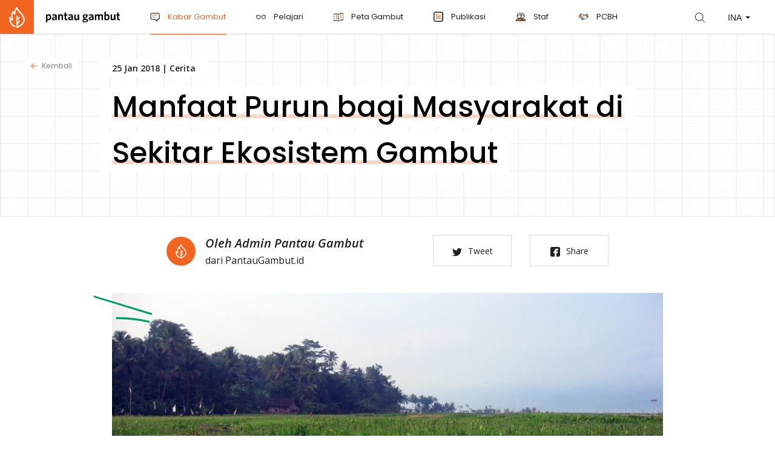

--- FILE ---
content_type: text/html; charset=UTF-8
request_url: https://pantaugambut.id/kabar/manfaat-purun-bagi-masyarakat-di-sekitar-ekosistem-gambut
body_size: 8209
content:
<!DOCTYPE html>
<html class="no-js" lang="id">
<head>
    <meta http-equiv="Content-Type" content="text/html; charset=utf-8">
<meta name="viewport" content="width=device-width, initial-scale=1, maximum-scale=1, user-scalable=no">

    <!-- <meta name="robots" content="noindex, nofollow, nosnippet"> -->
    <!-- <meta name="googlebot" content="noindex" /> -->
    <!-- <meta name="googlebot-news" content="noindex" /> -->
    <!-- <meta name="googlebot-news" content="nosnippet"> -->



<title>Manfaat Purun bagi Masyarakat di Sekitar Ekosistem Gambut | Pantau Gambut</title>

<!-- Primary Meta Tags -->
<meta name="title" content="Manfaat Purun bagi Masyarakat di Sekitar Ekosistem Gambut | Pantau Gambut">
<meta name="description" content="Salah satu tanaman yang tumbuh liar di dekat air atau rawa gambut adalah purun. Tanaman ini dimanfaatkan sebagai bahan pembuatan kerajinan tangan oleh kelompok perempuan di berbagai wilayah gambut, seperti di Sumatra Selatan, Jambi, Kalimantan Selatan, dan beberapa wilayah gambut lainnya.">

<!-- Open Graph / Facebook -->
<meta property="og:type" content="website">
<meta property="og:url" content="https://pantaugambut.id/kabar/manfaat-purun-bagi-masyarakat-di-sekitar-ekosistem-gambut">
<meta property="og:site_name" content="Pantau Gambut" />
<meta property="og:title" content="Manfaat Purun bagi Masyarakat di Sekitar Ekosistem Gambut | Pantau Gambut">
<meta property="og:description" content="Salah satu tanaman yang tumbuh liar di dekat air atau rawa gambut adalah purun. Tanaman ini dimanfaatkan sebagai bahan pembuatan kerajinan tangan oleh kelompok perempuan di berbagai wilayah gambut, seperti di Sumatra Selatan, Jambi, Kalimantan Selatan, dan beberapa wilayah gambut lainnya.">
<meta property="og:image" content="https://pantaugambut.id/images/original/articles/1280px-Rawa_Pening_Plants.jpg">

<!-- Twitter -->
<meta property="twitter:card" content="summary_large_image">
<meta property="twitter:url" content="https://pantaugambut.id/kabar/manfaat-purun-bagi-masyarakat-di-sekitar-ekosistem-gambut">
<meta property="twitter:creator" content="Pantau Gambut" />
<meta property="twitter:title" content="Manfaat Purun bagi Masyarakat di Sekitar Ekosistem Gambut | Pantau Gambut">
<meta property="twitter:description" content="Salah satu tanaman yang tumbuh liar di dekat air atau rawa gambut adalah purun. Tanaman ini dimanfaatkan sebagai bahan pembuatan kerajinan tangan oleh kelompok perempuan di berbagai wilayah gambut, seperti di Sumatra Selatan, Jambi, Kalimantan Selatan, dan beberapa wilayah gambut lainnya.">
<meta property="twitter:image" content="https://pantaugambut.id/images/original/articles/1280px-Rawa_Pening_Plants.jpg">


<link href="https://pantaugambut.id/img/favicons/favicon.png" rel="shortcut icon" type="image/x-icon" />
<link href="https://pantaugambut.id/img/favicons/apple-touch-icon.png" rel="apple-touch-icon-precomposed" sizes="144x144" type="image/x-icon" />
<!-- iPad Retina-->
<link href="https://pantaugambut.id/img/favicons/apple-touch-icon.png" rel="apple-touch-icon-precomposed" sizes="114x114" type="image/x-icon" />
<!-- iPad 1 e 2 -->
<link href="https://pantaugambut.id/img/favicons/apple-touch-icon.png" rel="apple-touch-icon-precomposed" sizes="114x114" type="image/x-icon" />
<!-- iPhone, iPod e Android 2.2+ -->
<link href="https://pantaugambut.id/img/favicons/apple-touch-icon.png" rel="apple-touch-icon-precomposed" sizes="72x72" type="image/x-icon" />
        <meta property="fb:app_id" content="1093203327819703" />
    
    <style >[wire\:loading], [wire\:loading\.delay], [wire\:loading\.inline-block], [wire\:loading\.inline], [wire\:loading\.block], [wire\:loading\.flex], [wire\:loading\.table], [wire\:loading\.grid] {display: none;}[wire\:offline] {display: none;}[wire\:dirty]:not(textarea):not(input):not(select) {display: none;}input:-webkit-autofill, select:-webkit-autofill, textarea:-webkit-autofill {animation-duration: 50000s;animation-name: livewireautofill;}@keyframes livewireautofill { from {} }</style>
    <script src="https://cdn.jsdelivr.net/gh/alpinejs/alpine@v2.x.x/dist/alpine.min.js" defer></script>
    
    

    <link rel="preconnect" href="https://fonts.googleapis.com">
    <link rel="preconnect" href="https://fonts.gstatic.com" crossorigin>
    <link rel="preload"
          href="https://fonts.googleapis.com/css2?family=Open+Sans:ital,wght@0,300;0,400;0,600;1,300;1,400;1,600&family=Poppins:wght@400;500;700&display=swap"
          as="style"
          onload="this.onload=null;this.rel='stylesheet'"
    >
    <noscript>
        <link
                href="https://fonts.googleapis.com/css2?family=Open+Sans:ital,wght@0,300;0,400;0,600;1,300;1,400;1,600&family=Poppins:wght@400;500;700&display=swap"
                rel="stylesheet"
                type="text/css"
        />
    </noscript>

    <link rel="stylesheet" type="text/css" href="https://pantaugambut.id/css/bootstrap.css?id=33252b3bead066e1b66d">
    
    
    
    

    <link rel="stylesheet" type="text/css" href="https://pantaugambut.id/css/default.css?id=aed78a0e6c2e2253aa11">
        <link rel="stylesheet" type="text/css" href="https://pantaugambut.id/css/magnific-popup.css">
     <!-- Twitter single-event website tag code -->
<script src="//static.ads-twitter.com/oct.js" type="text/javascript"></script>
<script type="text/javascript">twttr.conversion.trackPid('o86sw', { tw_sale_amount: 0, tw_order_quantity: 0 });</script>
<noscript>
<img height="1" width="1" style="display:none;" alt="" src="https://analytics.twitter.com/i/adsct?txn_id=o86sw&p_id=Twitter&tw_sale_amount=0&tw_order_quantity=0" />
<img height="1" width="1" style="display:none;" alt="" src="//t.co/i/adsct?txn_id=o86sw&p_id=Twitter&tw_sale_amount=0&tw_order_quantity=0" />
</noscript>
<!-- End Twitter single-event website tag code -->
<!-- Google tag (gtag.js) -->
<script async src="https://www.googletagmanager.com/gtag/js?id=G-T5EM6X2XFY"></script>
<script>
  window.dataLayer = window.dataLayer || [];
  function gtag(){dataLayer.push(arguments);}
  gtag('js', new Date());

  gtag('config', 'G-T5EM6X2XFY');
</script> 
</head>
<body>
     <header>
    <nav class="navbar navbar-expand-lg align-items-md-center align-items-lg-start">
        <a class="navbar-brand" href="https://pantaugambut.id">
            <div class="img"></div>
            <div class="text">pantau gambut</div>
        </a>
        <button class="navbar-toggler collapsed" type="button" data-toggle="collapse" data-target="#navbar" aria-controls="navbar" aria-expanded="false" aria-label="Toggle navigation">
            <span class="icon-bar top-bar"></span>
            <span class="icon-bar middle-bar"></span>
            <span class="icon-bar bottom-bar"></span>
        </button>
        <div class="collapse navbar-collapse" id="navbar">
            <ul class="navbar-nav mr-auto">
                <li class="search-link d-block d-lg-none">
                    <a href="https://pantaugambut.id/search">Apa itu gambut</a>
                </li>
                                
                    <li class="nav-item active">
                        <a class="nav-link" href="https://pantaugambut.id/kabar" target="_self">
                            
                                <i class="pelajari lazyload" data-bg="https://pantaugambut.id/storage/navigations/pg-icon-kabar-at-2x-NsQVB.svg"></i>
                                                        Kabar Gambut
                        </a>
                    </li>
                                
                    <li class="nav-item ">
                        <a class="nav-link" href="https://pantaugambut.id/pelajari" target="_self">
                            
                                <i class="pelajari lazyload" data-bg="https://pantaugambut.id/storage/navigations/pg-icon-pelajari-at-2x-eAHii.svg"></i>
                                                        Pelajari
                        </a>
                    </li>
                                
                    <li class="nav-item ">
                        <a class="nav-link" href="https://pantaugambut.id/peta-gambut" target="_self">
                            
                                <i class="pelajari lazyload" data-bg="https://pantaugambut.id/storage/navigations/peta-restorasi-ng9zE.svg"></i>
                                                        Peta Gambut
                        </a>
                    </li>
                                
                    <li class="nav-item ">
                        <a class="nav-link" href="https://pantaugambut.id/publikasi" target="_self">
                            
                                <i class="pelajari lazyload" data-bg="https://pantaugambut.id/storage/navigations/icon-5Cq3J.svg"></i>
                                                        Publikasi
                        </a>
                    </li>
                                
                    <li class="nav-item ">
                        <a class="nav-link" href="https://pantaugambut.id/staf" target="_self">
                            
                                <i class="pelajari lazyload" data-bg="https://pantaugambut.id/storage/navigations/pg-icon-staf-XaVpH.svg"></i>
                                                        Staf
                        </a>
                    </li>
                                
                    <li class="nav-item ">
                        <a class="nav-link" href="https://pcbh.pantaugambut.id/" target="_blank">
                            
                                <i class="pelajari lazyload" data-bg="https://pantaugambut.id/storage/navigations/pg-icon-pcbh-at-2x-WqfVI.svg"></i>
                                                        PCBH
                        </a>
                    </li>
                            </ul>
            
            <div class="my-2 my-lg-0 form-inline">
                <form class="form-inline search d-none d-lg-block">
                    <a href="https://pantaugambut.id/search" class="search-btn">search</a>
                </form>
                <form class="form-inline">
                    <div class="d-block d-lg-none mobile-lang">
                         <a href="https://pantaugambut.id/lang/id/article" class="active">INA</a><a href="https://pantaugambut.id/lang/en/article" >ENG</a>
                    </div>
                    <div id="ChangeLang" class="custom-select d-none d-lg-block">
                        <select>
                            <option value="0">-</option>
                            <option value="https://pantaugambut.id/lang/id/article" selected="selected">INA</option>
                            <option value="https://pantaugambut.id/lang/en/article" >ENG</option>
                        </select>
                    </div>
                </form>
            </div>
        </div>
    </nav>
</header>
 
    <div id="Content">
            
     <section class="pg-widget banner-default with-bg-grid">
    <a href="https://pantaugambut.id/kabar" class="back">Kembali</a>

     <div class="container container c-100" >
    <div class="row align-items-center">
            <div class="col-12">
                <div class="content w910">
                    <div class="date">
                        25 Jan 2018

                                                    | <span class="category">Cerita</span>
                                            </div>
                    <h1 class="with-line">
                        <mark><span>Manfaat Purun bagi Masyarakat di Sekitar Ekosistem Gambut</span></mark>
                    </h1>
                </div>
            </div>
        </div>
</div>
</section>
 
 
     <section class="pg-widget section intro-formal">
    <div class="container container c-100" >
    <div class="content top-content w730 d-md-flex justify-content-md-between">
             <div class="author">
    <div class="avatar no-picture"
         style="background-image: url()"
         author="Admin Pantau Gambut"></div>
    <div class="name">Oleh Admin Pantau Gambut</div>
    <div class="rule">dari PantauGambut.id</div>
</div>
 
             <div class="btn-area d-md-flex justify-content-md-between mt-3 mt-md-0">
            <a data-share-popup href="https://twitter.com/intent/tweet?original_referer=https://pantaugambut.id/kabar/manfaat-purun-bagi-masyarakat-di-sekitar-ekosistem-gambut&url=https://pantaugambut.id/kabar/manfaat-purun-bagi-masyarakat-di-sekitar-ekosistem-gambut" target="_blank" class="share-url"><i class="tw"></i>Tweet</a>
        <a data-share-popup href="https://www.facebook.com/sharer.php?u=https://pantaugambut.id/kabar/manfaat-purun-bagi-masyarakat-di-sekitar-ekosistem-gambut" target="_blank" class="share-url"><i class="fb"></i>Share</a>
         
    </div>

 
        </div>
                    <div class="img-area w910">
                                    <a href="https://pantaugambut.id/images/original/articles/1280px-Rawa_Pening_Plants.jpg" class="img-popup" title="hero image">
                        <div class="img-banner bg-image">
                            <img src="https://pantaugambut.id/images/original/articles/1280px-Rawa_Pening_Plants.jpg" alt="" />
                        </div>
                    </a>
                                <div class="lead">
                    <p>Salah satu tanaman yang tumbuh liar di dekat air atau rawa gambut adalah purun. Tanaman ini dimanfaatkan sebagai bahan pembuatan kerajinan tangan oleh kelompok perempuan di berbagai wilayah gambut, seperti di Sumatra Selatan, Jambi, Kalimantan Selatan, dan beberapa wilayah gambut lainnya.</p>
                </div>
            </div>
</div>
</section>
 
 
     <section class="pg-widget default-gap text">
    <div class="container container c-100" >
    <div class="w730">
            <p>Sebagian besar wilayah gambut yang ada di Indonesia, terutama Kalimantan dan Sumatra, terdiri atas rawa-rawa yang tergenang air sepanjang tahun. Rawa-rawa ini memiliki gambut dengan kandungan unsur hara yang tinggi sehingga membuat berbagai macam tanaman bisa tumbuh.</p>

<p>Salah satu tanaman yang tumbuh liar di dekat air atau rawa gambut adalah purun. Tanaman ini sejenis dengan daun pandan yang hidup di sekitar rawa dan bersifat mudah terbakar jika dalam kondisi kering akibat adanya reaksi gas metan yang terkandung di dalam gambut. Tanaman ini berwarna abu-abu hingga hijau dengan bentuk daun yang mengecil dan ujung simetris yang berwarna kemerah-merahan.</p>

<p>Hingga saat ini, purun dimanfaatkan sebagai bahan pembuatan kerajinan tangan oleh kelompok perempuan di berbagai wilayah gambut, seperti di Sumatra Selatan, Jambi, Kalimantan Selatan, dan beberapa wilayah gambut lainnya.</p>

</div></div></section><section class="pg-widget default-gap block-quote">
    <div class="container" >
    <div class="w910">
            <blockquote>Sayangnya, pengelolaan purun dirasa kurang optimal karena masih banyak masyarakat di luar wilayah gambut yang belum mengetahui tanaman dan hasil kerajinan purun ini. Apalagi, sudah banyak tikar berbahan sintesis yang dianggap lebih praktis dan ekonomis.</blockquote>
        </div>
</div>
</section>
 
<section class="pg-widget default-gap text"><div class="container container c-100"><div class="w730">

<p>Pengolahan purun dilakukan oleh sekelompok perempuan di wilayah gambut dengan mengambilnya di siang hari, yaitu ketika air sedang surut. Para perempuan ini mengambil purun-purun liar di sepanjang jalan dan rawa dengan menggunakan parang maupun sabit. Setelah itu, purun dijemur hingga kering dan dipotong bagian pangkal dan ujungnya hingga bersih. Kemudian, purun ditumbuk dengan menggunakan kayu dan diwarnai dengan cara merendamnya di dalam air mendidih yang sudah ditambahkan pewarna dari bahan getah maupun kulit buah. Setelah itu, barulah seratnya dianyam dan dibentuk menjadi berbagai kerajinan tangan seperti tikar, tas, dompet, sandal, dan lain-lain.</p>

<p>Hasil kerajinan purun ini biasanya selesai dikerjakan dalam waktu 2 sampai 4 hari dan dijual dengan harga 20 sampai 75 ribu rupiah. Untuk harga tikar biasanya disesuaikan dengan lebar dan motifnya. Biasanya, lebar tikar purun adalah sebesar 1,5 meter x 50 sentimeter. Kerajinan purun ini merupakan tradisi turun-temurun yang biasa dilakukan oleh kaum perempuan di wilayah gambut sejak usia 10 tahun.</p>

<p>Selain dapat dimanfaatkan sebagai sumber perekonomian masyarakat, purun juga dapat digunakan sebagai bahan pupuk organik untuk meningkatkan kesuburan tanah di lahan gambut. Gabungan purun dengan kapur dapat digunakan untuk menyediakan unsur-unsur hara pada tanah gambut pedalaman agar dapat diserap oleh berbagai tanaman, terutama jagung.</p>

<p>Lebih lanjut lagi, purun yang tumbuh di saluran-saluran air juga bermanfaat untuk memperbaiki kualitas air pada musim kemarau dan menyerap zat-zat beracun yang ada di dalam air, seperti besi, timbal, dan merkuri. Kandungan air yang cukup banyak di dalam purun juga bermanfaat untuk mencegah, menanggulangi, dan meminimalisasi kebakaran di lahan gambut.</p>

<p>Dulu, hampir seluruh lahan gambut dangkal yang basah ditumbuhi dengan purun sehingga air di lahan gambut lebih bersih, lahannya terhindar dari kebakaran, dan masyarakat dapat dengan mudah memperoleh bahan dasar kerajinan purun. Namun, setelah banyak lahan gambut yang dialihfungsikan menjadi perkebunan sawit, lahan menjadi lebih kering dan masyarakat menjadi lebih sulit menemukan purun. Perajin purun di beberapa tempat harus mengayuh sampan dan membeli purun dari wilayah lain dengan harga dua kali lipat.</p>

<p>Manfaat purun yang banyak ini tentu harus dipertahankan, yakni dengan cara melindungi lahan gambut agar tidak dialihfungsikan secara mudah.</p>

<p>Mari lindungi gambut dengan <a href="/pantau-komitmen" target="_blank">memantau komitmen pemerintah</a> dan pihak-pihak terkait dalam restorasi gambut atau berbagi cerita tentang gambut <a href="/berbagi-cerita" target="_blank">di sini!</a></p>
        </div>
</div>
</section>
 
 

    
     <section class="follow-us">
    <div class="container c-100">
        <h4>Dukung Kami</h4>
        <div class="d-lg-flex align-items-md-center justify-content-md-between">
            <div class="title">
                <h2>Bagikan informasi ini kepada keluarga dan teman-temanmu.</h2>
            </div>
             <div class="btn-area text-lg-right">
            <a data-share-popup href="https://twitter.com/intent/tweet?original_referer=https://pantaugambut.id/kabar/manfaat-purun-bagi-masyarakat-di-sekitar-ekosistem-gambut&url=https://pantaugambut.id/kabar/manfaat-purun-bagi-masyarakat-di-sekitar-ekosistem-gambut" target="_blank" class="share-url"><i class="tw"></i>Tweet</a>
        <a data-share-popup href="https://www.facebook.com/sharer.php?u=https://pantaugambut.id/kabar/manfaat-purun-bagi-masyarakat-di-sekitar-ekosistem-gambut" target="_blank" class="share-url"><i class="fb"></i>Share</a>
                    <a href="#" onclick="return false;" class="copy-to" data-clipboard-text="https://pantaugambut.id/kabar/manfaat-purun-bagi-masyarakat-di-sekitar-ekosistem-gambut"><i class="link"></i>Link</a>
         
    </div>

 
        </div>
    </div>
</section> 
     <section id="other-news" class="gap-100 kabar-gambut-lainnya">
        <div class="container c-100">
            <div>
                <div class="float-left">
                                            <h4>Kabar Gambut Terkait</h4>
                                    </div>
                <div class="float-right">
                                            <a href="https://pantaugambut.id/kabar" class="with-arrow-small">Lebih Lengkap</a>
                                    </div>
                <div class="clearfix"></div>
            </div>
            <div class="row row-48 newslist">
                                    <div class="col-md-6">
                        
                         <a href="https://pantaugambut.id/kabar/tiga-korban-peralihan-fungsi-lahan-gambut-masyarakat-adat-kelompok-pendatang-dan-keanekaragaman" class="list img-reversed">
    <div class="img bg-image">
                    <img class="lazyload" data-src="https://pantaugambut.id/images/medium/articles/Ruas_kanal_di_lahan_gambut_di_desa_Mendawai_-_Cerita_38.jpg" alt="Ruas kanal di lahan gambut di desa Mendawai, Katingan, Kalimantan Tengah. © Nanang Sujana/CIFOR" srcset="">
            </div>
    <div class="text">
        <div class="main-info">
            <time>11 Jul 2018</time>  | Cerita
        </div>
        <p class="with-line"><span>Tiga Korban Peralihan Fungsi Lahan Gambut: Masyarakat Adat, Kelompok Pendatang, dan Keanekaragaman</span></p>
        <span class="source ">
            Oleh Mudji Isa
        </span>
    </div>
</a>
 
                    </div>
                                    <div class="col-md-6">
                        
                         <a href="https://pantaugambut.id/kabar/dari-minnesota-ke-indonesia" class="list img-reversed">
    <div class="img bg-image">
                    <img class="lazyload" data-src="https://pantaugambut.id/images/medium/articles/Petani_lokal_sedang_mengairi_lahan_mereka_untuk_menghindari_kebakaran.jpg" alt="Petani lokal sedang mengairi lahan mereka untuk menghindari kebakaran © CIFOR" srcset="">
            </div>
    <div class="text">
        <div class="main-info">
            <time>20 Okt 2017</time>  | Opini
        </div>
        <p class="with-line"><span>Dari Minnesota ke Indonesia</span></p>
        <span class="source ">
            Oleh Admin Pantau Gambut
        </span>
    </div>
</a>
 
                    </div>
                                    <div class="col-md-6">
                        
                         <a href="https://pantaugambut.id/kabar/kongres-iii-jmgr-gambut-riau-kesejahteraan-masyarakat-gambut-pengelolaan-gambut" class="list img-reversed">
    <div class="img bg-image">
                    <img class="lazyload" data-src="https://pantaugambut.id/images/medium/articles/Kerusakan_lahan_gambut_akibat_konversi_lahan.jpg" alt="Kerusakan lahan gambut akibat konversi lahan. © CIFOR" srcset="">
            </div>
    <div class="text">
        <div class="main-info">
            <time>11 Nov 2017</time>  | Kegiatan
        </div>
        <p class="with-line"><span>Kongres III JMGR, Gambut Riau, Kesejahteraan Masyarakat Gambut, Pengelolaan Gambut</span></p>
        <span class="source ">
            Oleh Admin Pantau Gambut
        </span>
    </div>
</a>
 
                    </div>
                                    <div class="col-md-6">
                        
                         <a href="https://pantaugambut.id/kabar/tantangan-pengembangan-ekowisata-gambut-pematang-rahim" class="list img-reversed">
    <div class="img bg-image">
                    <img class="lazyload" data-src="https://pantaugambut.id/images/medium/articles/Foto_1.jpeg" alt="Taman Ekowisata Kebon Sari di Desa Pematang Rahim, Tanjung Jabung Timur, Jambi, 14 Oktober 2021. © Yitno Suprapto" srcset="">
            </div>
    <div class="text">
        <div class="main-info">
            <time>01 Nov 2021</time>  | Cerita
        </div>
        <p class="with-line"><span>Tantangan Pengembangan Ekowisata Gambut Pematang Rahim</span></p>
        <span class="source ">
            Oleh Yitno Suprapto
        </span>
    </div>
</a>
 
                    </div>
                 
            </div>
        </div>
    </section>
    
 
    </div>
     <footer>
    <div class="container c-100">
        <div class=" d-md-flex justify-content-md-between top">
            <div class="newsletter">
                <h4>Nawala</h4>
                <p>Ikuti perkembangan kami dengan langganan ke Pantau Gambut Newsletter.</p>

                <form action="https://pantaugambut.us16.list-manage.com/subscribe/post-json?c=?"
                      method="post"
                      id="mc-embedded-subscribe-form" name="mc-embedded-subscribe-form" class="validate" target="_blank"
                      novalidate
                >
                    <input type="hidden" name="u" value="b9822258e561f3b23225b86ed">
                    <input type="hidden" name="id" value="24c315b29d">
                    <input type="hidden" name="tags" value="3499604">
                    <input type="hidden" name="b_b9822258e561f3b23225b86ed_24c315b29d" tabindex="-1" value="">
                    <input type="email" name="EMAIL" placeholder="Email Anda" id="mce-EMAIL"
                           required/>
                    <button class="btn-default" type="submit">Berlangganan</button>
                </form>
                <div id="mce-responses" class="newsletter-response">
                    <div class="response error" id="mce-error-response" style="display:none">
                        Maaf, telah terjadi kesalahan. Silakan mencoba kembali.
                    </div>
                    <div class="response success" id="mce-success-response" style="display:none">
                        Terima kasih telah berlangganan!
                    </div>
                </div>























            </div>
            <div class="menu-list">
                                    <a href="https://pantaugambut.id/tentang-pantau-gambut" target="_self">Tentang kami</a>
                                    <a href="/peta-situs" target="_self">Peta situs</a>
                                    <a href="https://pantaugambut.id/faq" target="_self">FAQ</a>
                                    <a href="https://pantaugambut.id/syarat-ketentuan-dan-disclaimer" target="_self">Syarat dan ketentuan</a>
                                    <a href="https://pantaugambut.id/hubungi-kami" target="_self">Hubungi kami</a>
                                    <a href="https://pantaugambut.id/metodologi-pengkajian-komitmen" target="_self">Metodologi pengkajian</a>
                                    <a href="https://pantaugambut.id/pantau-komitmen" target="_self">Pantau Komitmen</a>
                                <a href="https://www.ngosource.org/about-equivalency-determination-on-file-badge?ref=https://pantaugambut.id/" target="_blank">
                    <img src="https://pantaugambut.id/img/ngos_ed_on_file_widget.png" alt="NGO Source - ED" width="100%">
                </a><br><br><br><br><br>
            </div>
        </div>
        <div class="bottom">
            <div class="float-left socmed">
                <a href="https://www.instagram.com/pantaugambut" target="_blank" class="ig">ig</a>
                <a href="https://www.youtube.com/channel/UCXLrv6mKRRIP4radmmwHbAw" target="_blank" class="yt">yt</a>
                <a href="https://www.facebook.com/PantauGambut/" target="_blank" class="fb">fb</a>
                <a href="https://twitter.com/pantaugambut" target="_blank" class="tw">tw</a>
            </div>
            <div class="float-right copyright">Copyright &copy; Pantau Gambut 2026</div>
            <div class="clearfix"></div>
        </div>
    </div>
</footer>
 
    <!-- Optional JavaScript -->
    <!-- jQuery first, then Popper.js, then Bootstrap JS -->
    <script type="text/javascript" src="https://pantaugambut.id/js/modernizr.js"></script>
    

    <script type="text/javascript" src="https://pantaugambut.id/js/jquery.js"></script>
    <script>
        jQuery.event.special.touchstart = {
            setup: function( _, ns, handle ) {
                this.addEventListener("touchstart", handle, { passive: !ns.includes("noPreventDefault") });
            }
        };
        jQuery.event.special.touchmove = {
            setup: function( _, ns, handle ) {
                this.addEventListener("touchmove", handle, { passive: !ns.includes("noPreventDefault") });
            }
        };
        jQuery.event.special.wheel = {
            setup: function( _, ns, handle ){
                this.addEventListener("wheel", handle, { passive: true });
            }
        };
        jQuery.event.special.mousewheel = {
            setup: function( _, ns, handle ){
                this.addEventListener("mousewheel", handle, { passive: true });
            }
        };
    </script>
    

    <script type="text/javascript" src="https://cdnjs.cloudflare.com/ajax/libs/popper.js/1.12.9/umd/popper.min.js"></script>
    
    
    <script src="https://cdnjs.cloudflare.com/ajax/libs/bootstrap/4.6.1/js/bootstrap.min.js" integrity="sha512-UR25UO94eTnCVwjbXozyeVd6ZqpaAE9naiEUBK/A+QDbfSTQFhPGj5lOR6d8tsgbBk84Ggb5A3EkjsOgPRPcKA==" crossorigin="anonymous" referrerpolicy="no-referrer"></script>

    <script type="text/javascript" src="//cdn.jsdelivr.net/npm/slick-carousel@1.8.1/slick/slick.min.js"></script>

    <script type="text/javascript" src="https://pantaugambut.id/js/chartist.min.js"></script>
    
    <script type="text/javascript" src="https://pantaugambut.id/js/chartist-plugin-pointlabels.js"></script>

    <script type="text/javascript" src="https://pantaugambut.id/js/aos.js"></script>
    

    <script type="text/javascript" src="https://pantaugambut.id/js/jquery.dotdotdot.min.js"></script>
    <script src="https://cdnjs.cloudflare.com/ajax/libs/lazysizes/5.3.2/lazysizes.min.js" integrity="sha512-q583ppKrCRc7N5O0n2nzUiJ+suUv7Et1JGels4bXOaMFQcamPk9HjdUknZuuFjBNs7tsMuadge5k9RzdmO+1GQ==" crossorigin="anonymous" referrerpolicy="no-referrer"></script>
    <script src="https://cdnjs.cloudflare.com/ajax/libs/lazysizes/5.3.2/plugins/unveilhooks/ls.unveilhooks.min.js" integrity="sha512-hQ7LIAYhD17CZh6bDzdQI7NThUHmZGcAbGDfCWHO/sOEPRAdlkQFg4gTsKhWWbI1PMUvjD7JjA+5x3pH23Bnyg==" crossorigin="anonymous" referrerpolicy="no-referrer"></script>

            <script src="/vendor/livewire/livewire.js?id=83b555bb3e243bc25f35" data-turbo-eval="false" data-turbolinks-eval="false"></script><script data-turbo-eval="false" data-turbolinks-eval="false">window.livewire = new Livewire();window.Livewire = window.livewire;window.livewire_app_url = '';window.livewire_token = 'tFei0zRr5r8pJrIVmEWohxQ1Kl7DaUdIOJDMmxRJ';window.deferLoadingAlpine = function (callback) {window.addEventListener('livewire:load', function () {callback();});};let started = false;window.addEventListener('alpine:initializing', function () {if (! started) {window.livewire.start();started = true;}});document.addEventListener("DOMContentLoaded", function () {if (! started) {window.livewire.start();started = true;}});</script>
        
    <script type="text/javascript" src="https://pantaugambut.id/js/script.js"></script>
    
        <script src="https://cdnjs.cloudflare.com/ajax/libs/clipboard.js/2.0.8/clipboard.min.js"></script>
    <script>
        var clipboard = new ClipboardJS('.copy-to');

        clipboard.on('success', function(e) {
            $('.copy-to').html('Tersalin');

            setTimeout(() => {
                $('.copy-to').html('<i class="link"></i>Link</a>');
            }, 2000);
            e.clearSelection();
        });

        // clipboard.on('error', function(e) {
        //     console.log('Action:', e.action);
        //     console.log('Trigger:', e.trigger);
        // });
    </script>
    <script src="https://cdnjs.cloudflare.com/ajax/libs/clipboard.js/2.0.8/clipboard.min.js"></script>
    <script>
        var clipboard = new ClipboardJS('.copy-to');

        clipboard.on('success', function(e) {
            $('.copy-to').html('Tersalin');

            setTimeout(() => {
                $('.copy-to').html('<i class="link"></i>Link</a>');
            }, 2000);
            e.clearSelection();
        });

        // clipboard.on('error', function(e) {
        //     console.log('Action:', e.action);
        //     console.log('Trigger:', e.trigger);
        // });
    </script>
    <script type="text/javascript" src="https://pantaugambut.id/js/jquery.magnific-popup.min.js"></script>
    <script>
        $(function () {
            $('#Content').magnificPopup({
                delegate: 'a.img-popup', // child items selector, by clicking on it popup will open
                type: 'image',
                gallery: {
                    enabled:true
                },
                image: {
                    // options for image content type
                    titleSrc: 'org_title'
                },
                fixedContentPos: false,
                callbacks: {
                    open: function() {
                    $('body').addClass('noscroll');
                    },
                    close: function() {
                    $('body').removeClass('noscroll');
                    }
                }
                // other options
            });
        });
    </script>
    <script>
        function addLink() {
            meta_url = "https://pantaugambut.id/kabar/manfaat-purun-bagi-masyarakat-di-sekitar-ekosistem-gambut";
            selection = window.getSelection();

            var htmlDiv = document.createElement("div");
            for (var i = 0; i < selection.rangeCount; ++i) {
                htmlDiv.appendChild(selection.getRangeAt(i).cloneContents());
            }
            var selectionHTML = htmlDiv.innerHTML;

            pagelink = '<br /><br />***** <br /> Tulisan ini sudah tayang di <a href="https://pantaugambut.id" target="_blank">Pantaugambut.id</a>';

                                        pagelink += '<br /> Judul : "Manfaat Purun bagi Masyarakat di Sekitar Ekosistem Gambut"';
                pagelink += '<br /> URL : <a href="'+meta_url+'">' + document.location.href + '</a>';
                pagelink += '<br /> Penulis : Admin Pantau Gambut dari PantauGambut.id';
                                                            
            copytext = selectionHTML + pagelink;

            var newdiv = document.createElement('div');
            newdiv.style.position = 'absolute';
            newdiv.style.left = '-99999px';

            document.body.appendChild(newdiv);
            newdiv.innerHTML = copytext;
            selection.selectAllChildren(newdiv);
            window.setTimeout(function () { document.body.removeChild(newdiv); }, 0);
        }
        document.oncopy = addLink;
    </script>

      
<script defer src="https://static.cloudflareinsights.com/beacon.min.js/vcd15cbe7772f49c399c6a5babf22c1241717689176015" integrity="sha512-ZpsOmlRQV6y907TI0dKBHq9Md29nnaEIPlkf84rnaERnq6zvWvPUqr2ft8M1aS28oN72PdrCzSjY4U6VaAw1EQ==" data-cf-beacon='{"version":"2024.11.0","token":"68667ba54a314d35afe6969406b9b174","r":1,"server_timing":{"name":{"cfCacheStatus":true,"cfEdge":true,"cfExtPri":true,"cfL4":true,"cfOrigin":true,"cfSpeedBrain":true},"location_startswith":null}}' crossorigin="anonymous"></script>
</body>
</html>


--- FILE ---
content_type: text/css
request_url: https://pantaugambut.id/css/default.css?id=aed78a0e6c2e2253aa11
body_size: 54963
content:
[data-aos][data-aos][data-aos-duration="50"],body[data-aos-duration="50"] [data-aos]{transition-duration:50ms}[data-aos][data-aos][data-aos-delay="50"],body[data-aos-delay="50"] [data-aos]{transition-delay:0s}[data-aos][data-aos][data-aos-delay="50"].aos-animate,body[data-aos-delay="50"] [data-aos].aos-animate{transition-delay:50ms}[data-aos][data-aos][data-aos-duration="100"],body[data-aos-duration="100"] [data-aos]{transition-duration:.1s}[data-aos][data-aos][data-aos-delay="100"],body[data-aos-delay="100"] [data-aos]{transition-delay:0s}[data-aos][data-aos][data-aos-delay="100"].aos-animate,body[data-aos-delay="100"] [data-aos].aos-animate{transition-delay:.1s}[data-aos][data-aos][data-aos-duration="150"],body[data-aos-duration="150"] [data-aos]{transition-duration:.15s}[data-aos][data-aos][data-aos-delay="150"],body[data-aos-delay="150"] [data-aos]{transition-delay:0s}[data-aos][data-aos][data-aos-delay="150"].aos-animate,body[data-aos-delay="150"] [data-aos].aos-animate{transition-delay:.15s}[data-aos][data-aos][data-aos-duration="200"],body[data-aos-duration="200"] [data-aos]{transition-duration:.2s}[data-aos][data-aos][data-aos-delay="200"],body[data-aos-delay="200"] [data-aos]{transition-delay:0s}[data-aos][data-aos][data-aos-delay="200"].aos-animate,body[data-aos-delay="200"] [data-aos].aos-animate{transition-delay:.2s}[data-aos][data-aos][data-aos-duration="250"],body[data-aos-duration="250"] [data-aos]{transition-duration:.25s}[data-aos][data-aos][data-aos-delay="250"],body[data-aos-delay="250"] [data-aos]{transition-delay:0s}[data-aos][data-aos][data-aos-delay="250"].aos-animate,body[data-aos-delay="250"] [data-aos].aos-animate{transition-delay:.25s}[data-aos][data-aos][data-aos-duration="300"],body[data-aos-duration="300"] [data-aos]{transition-duration:.3s}[data-aos][data-aos][data-aos-delay="300"],body[data-aos-delay="300"] [data-aos]{transition-delay:0s}[data-aos][data-aos][data-aos-delay="300"].aos-animate,body[data-aos-delay="300"] [data-aos].aos-animate{transition-delay:.3s}[data-aos][data-aos][data-aos-duration="350"],body[data-aos-duration="350"] [data-aos]{transition-duration:.35s}[data-aos][data-aos][data-aos-delay="350"],body[data-aos-delay="350"] [data-aos]{transition-delay:0s}[data-aos][data-aos][data-aos-delay="350"].aos-animate,body[data-aos-delay="350"] [data-aos].aos-animate{transition-delay:.35s}[data-aos][data-aos][data-aos-duration="400"],body[data-aos-duration="400"] [data-aos]{transition-duration:.4s}[data-aos][data-aos][data-aos-delay="400"],body[data-aos-delay="400"] [data-aos]{transition-delay:0s}[data-aos][data-aos][data-aos-delay="400"].aos-animate,body[data-aos-delay="400"] [data-aos].aos-animate{transition-delay:.4s}[data-aos][data-aos][data-aos-duration="450"],body[data-aos-duration="450"] [data-aos]{transition-duration:.45s}[data-aos][data-aos][data-aos-delay="450"],body[data-aos-delay="450"] [data-aos]{transition-delay:0s}[data-aos][data-aos][data-aos-delay="450"].aos-animate,body[data-aos-delay="450"] [data-aos].aos-animate{transition-delay:.45s}[data-aos][data-aos][data-aos-duration="500"],body[data-aos-duration="500"] [data-aos]{transition-duration:.5s}[data-aos][data-aos][data-aos-delay="500"],body[data-aos-delay="500"] [data-aos]{transition-delay:0s}[data-aos][data-aos][data-aos-delay="500"].aos-animate,body[data-aos-delay="500"] [data-aos].aos-animate{transition-delay:.5s}[data-aos][data-aos][data-aos-duration="550"],body[data-aos-duration="550"] [data-aos]{transition-duration:.55s}[data-aos][data-aos][data-aos-delay="550"],body[data-aos-delay="550"] [data-aos]{transition-delay:0s}[data-aos][data-aos][data-aos-delay="550"].aos-animate,body[data-aos-delay="550"] [data-aos].aos-animate{transition-delay:.55s}[data-aos][data-aos][data-aos-duration="600"],body[data-aos-duration="600"] [data-aos]{transition-duration:.6s}[data-aos][data-aos][data-aos-delay="600"],body[data-aos-delay="600"] [data-aos]{transition-delay:0s}[data-aos][data-aos][data-aos-delay="600"].aos-animate,body[data-aos-delay="600"] [data-aos].aos-animate{transition-delay:.6s}[data-aos][data-aos][data-aos-duration="650"],body[data-aos-duration="650"] [data-aos]{transition-duration:.65s}[data-aos][data-aos][data-aos-delay="650"],body[data-aos-delay="650"] [data-aos]{transition-delay:0s}[data-aos][data-aos][data-aos-delay="650"].aos-animate,body[data-aos-delay="650"] [data-aos].aos-animate{transition-delay:.65s}[data-aos][data-aos][data-aos-duration="700"],body[data-aos-duration="700"] [data-aos]{transition-duration:.7s}[data-aos][data-aos][data-aos-delay="700"],body[data-aos-delay="700"] [data-aos]{transition-delay:0s}[data-aos][data-aos][data-aos-delay="700"].aos-animate,body[data-aos-delay="700"] [data-aos].aos-animate{transition-delay:.7s}[data-aos][data-aos][data-aos-duration="750"],body[data-aos-duration="750"] [data-aos]{transition-duration:.75s}[data-aos][data-aos][data-aos-delay="750"],body[data-aos-delay="750"] [data-aos]{transition-delay:0s}[data-aos][data-aos][data-aos-delay="750"].aos-animate,body[data-aos-delay="750"] [data-aos].aos-animate{transition-delay:.75s}[data-aos][data-aos][data-aos-duration="800"],body[data-aos-duration="800"] [data-aos]{transition-duration:.8s}[data-aos][data-aos][data-aos-delay="800"],body[data-aos-delay="800"] [data-aos]{transition-delay:0s}[data-aos][data-aos][data-aos-delay="800"].aos-animate,body[data-aos-delay="800"] [data-aos].aos-animate{transition-delay:.8s}[data-aos][data-aos][data-aos-duration="850"],body[data-aos-duration="850"] [data-aos]{transition-duration:.85s}[data-aos][data-aos][data-aos-delay="850"],body[data-aos-delay="850"] [data-aos]{transition-delay:0s}[data-aos][data-aos][data-aos-delay="850"].aos-animate,body[data-aos-delay="850"] [data-aos].aos-animate{transition-delay:.85s}[data-aos][data-aos][data-aos-duration="900"],body[data-aos-duration="900"] [data-aos]{transition-duration:.9s}[data-aos][data-aos][data-aos-delay="900"],body[data-aos-delay="900"] [data-aos]{transition-delay:0s}[data-aos][data-aos][data-aos-delay="900"].aos-animate,body[data-aos-delay="900"] [data-aos].aos-animate{transition-delay:.9s}[data-aos][data-aos][data-aos-duration="950"],body[data-aos-duration="950"] [data-aos]{transition-duration:.95s}[data-aos][data-aos][data-aos-delay="950"],body[data-aos-delay="950"] [data-aos]{transition-delay:0s}[data-aos][data-aos][data-aos-delay="950"].aos-animate,body[data-aos-delay="950"] [data-aos].aos-animate{transition-delay:.95s}[data-aos][data-aos][data-aos-duration="1000"],body[data-aos-duration="1000"] [data-aos]{transition-duration:1s}[data-aos][data-aos][data-aos-delay="1000"],body[data-aos-delay="1000"] [data-aos]{transition-delay:0s}[data-aos][data-aos][data-aos-delay="1000"].aos-animate,body[data-aos-delay="1000"] [data-aos].aos-animate{transition-delay:1s}[data-aos][data-aos][data-aos-duration="1050"],body[data-aos-duration="1050"] [data-aos]{transition-duration:1.05s}[data-aos][data-aos][data-aos-delay="1050"],body[data-aos-delay="1050"] [data-aos]{transition-delay:0s}[data-aos][data-aos][data-aos-delay="1050"].aos-animate,body[data-aos-delay="1050"] [data-aos].aos-animate{transition-delay:1.05s}[data-aos][data-aos][data-aos-duration="1100"],body[data-aos-duration="1100"] [data-aos]{transition-duration:1.1s}[data-aos][data-aos][data-aos-delay="1100"],body[data-aos-delay="1100"] [data-aos]{transition-delay:0s}[data-aos][data-aos][data-aos-delay="1100"].aos-animate,body[data-aos-delay="1100"] [data-aos].aos-animate{transition-delay:1.1s}[data-aos][data-aos][data-aos-duration="1150"],body[data-aos-duration="1150"] [data-aos]{transition-duration:1.15s}[data-aos][data-aos][data-aos-delay="1150"],body[data-aos-delay="1150"] [data-aos]{transition-delay:0s}[data-aos][data-aos][data-aos-delay="1150"].aos-animate,body[data-aos-delay="1150"] [data-aos].aos-animate{transition-delay:1.15s}[data-aos][data-aos][data-aos-duration="1200"],body[data-aos-duration="1200"] [data-aos]{transition-duration:1.2s}[data-aos][data-aos][data-aos-delay="1200"],body[data-aos-delay="1200"] [data-aos]{transition-delay:0s}[data-aos][data-aos][data-aos-delay="1200"].aos-animate,body[data-aos-delay="1200"] [data-aos].aos-animate{transition-delay:1.2s}[data-aos][data-aos][data-aos-duration="1250"],body[data-aos-duration="1250"] [data-aos]{transition-duration:1.25s}[data-aos][data-aos][data-aos-delay="1250"],body[data-aos-delay="1250"] [data-aos]{transition-delay:0s}[data-aos][data-aos][data-aos-delay="1250"].aos-animate,body[data-aos-delay="1250"] [data-aos].aos-animate{transition-delay:1.25s}[data-aos][data-aos][data-aos-duration="1300"],body[data-aos-duration="1300"] [data-aos]{transition-duration:1.3s}[data-aos][data-aos][data-aos-delay="1300"],body[data-aos-delay="1300"] [data-aos]{transition-delay:0s}[data-aos][data-aos][data-aos-delay="1300"].aos-animate,body[data-aos-delay="1300"] [data-aos].aos-animate{transition-delay:1.3s}[data-aos][data-aos][data-aos-duration="1350"],body[data-aos-duration="1350"] [data-aos]{transition-duration:1.35s}[data-aos][data-aos][data-aos-delay="1350"],body[data-aos-delay="1350"] [data-aos]{transition-delay:0s}[data-aos][data-aos][data-aos-delay="1350"].aos-animate,body[data-aos-delay="1350"] [data-aos].aos-animate{transition-delay:1.35s}[data-aos][data-aos][data-aos-duration="1400"],body[data-aos-duration="1400"] [data-aos]{transition-duration:1.4s}[data-aos][data-aos][data-aos-delay="1400"],body[data-aos-delay="1400"] [data-aos]{transition-delay:0s}[data-aos][data-aos][data-aos-delay="1400"].aos-animate,body[data-aos-delay="1400"] [data-aos].aos-animate{transition-delay:1.4s}[data-aos][data-aos][data-aos-duration="1450"],body[data-aos-duration="1450"] [data-aos]{transition-duration:1.45s}[data-aos][data-aos][data-aos-delay="1450"],body[data-aos-delay="1450"] [data-aos]{transition-delay:0s}[data-aos][data-aos][data-aos-delay="1450"].aos-animate,body[data-aos-delay="1450"] [data-aos].aos-animate{transition-delay:1.45s}[data-aos][data-aos][data-aos-duration="1500"],body[data-aos-duration="1500"] [data-aos]{transition-duration:1.5s}[data-aos][data-aos][data-aos-delay="1500"],body[data-aos-delay="1500"] [data-aos]{transition-delay:0s}[data-aos][data-aos][data-aos-delay="1500"].aos-animate,body[data-aos-delay="1500"] [data-aos].aos-animate{transition-delay:1.5s}[data-aos][data-aos][data-aos-duration="1550"],body[data-aos-duration="1550"] [data-aos]{transition-duration:1.55s}[data-aos][data-aos][data-aos-delay="1550"],body[data-aos-delay="1550"] [data-aos]{transition-delay:0s}[data-aos][data-aos][data-aos-delay="1550"].aos-animate,body[data-aos-delay="1550"] [data-aos].aos-animate{transition-delay:1.55s}[data-aos][data-aos][data-aos-duration="1600"],body[data-aos-duration="1600"] [data-aos]{transition-duration:1.6s}[data-aos][data-aos][data-aos-delay="1600"],body[data-aos-delay="1600"] [data-aos]{transition-delay:0s}[data-aos][data-aos][data-aos-delay="1600"].aos-animate,body[data-aos-delay="1600"] [data-aos].aos-animate{transition-delay:1.6s}[data-aos][data-aos][data-aos-duration="1650"],body[data-aos-duration="1650"] [data-aos]{transition-duration:1.65s}[data-aos][data-aos][data-aos-delay="1650"],body[data-aos-delay="1650"] [data-aos]{transition-delay:0s}[data-aos][data-aos][data-aos-delay="1650"].aos-animate,body[data-aos-delay="1650"] [data-aos].aos-animate{transition-delay:1.65s}[data-aos][data-aos][data-aos-duration="1700"],body[data-aos-duration="1700"] [data-aos]{transition-duration:1.7s}[data-aos][data-aos][data-aos-delay="1700"],body[data-aos-delay="1700"] [data-aos]{transition-delay:0s}[data-aos][data-aos][data-aos-delay="1700"].aos-animate,body[data-aos-delay="1700"] [data-aos].aos-animate{transition-delay:1.7s}[data-aos][data-aos][data-aos-duration="1750"],body[data-aos-duration="1750"] [data-aos]{transition-duration:1.75s}[data-aos][data-aos][data-aos-delay="1750"],body[data-aos-delay="1750"] [data-aos]{transition-delay:0s}[data-aos][data-aos][data-aos-delay="1750"].aos-animate,body[data-aos-delay="1750"] [data-aos].aos-animate{transition-delay:1.75s}[data-aos][data-aos][data-aos-duration="1800"],body[data-aos-duration="1800"] [data-aos]{transition-duration:1.8s}[data-aos][data-aos][data-aos-delay="1800"],body[data-aos-delay="1800"] [data-aos]{transition-delay:0s}[data-aos][data-aos][data-aos-delay="1800"].aos-animate,body[data-aos-delay="1800"] [data-aos].aos-animate{transition-delay:1.8s}[data-aos][data-aos][data-aos-duration="1850"],body[data-aos-duration="1850"] [data-aos]{transition-duration:1.85s}[data-aos][data-aos][data-aos-delay="1850"],body[data-aos-delay="1850"] [data-aos]{transition-delay:0s}[data-aos][data-aos][data-aos-delay="1850"].aos-animate,body[data-aos-delay="1850"] [data-aos].aos-animate{transition-delay:1.85s}[data-aos][data-aos][data-aos-duration="1900"],body[data-aos-duration="1900"] [data-aos]{transition-duration:1.9s}[data-aos][data-aos][data-aos-delay="1900"],body[data-aos-delay="1900"] [data-aos]{transition-delay:0s}[data-aos][data-aos][data-aos-delay="1900"].aos-animate,body[data-aos-delay="1900"] [data-aos].aos-animate{transition-delay:1.9s}[data-aos][data-aos][data-aos-duration="1950"],body[data-aos-duration="1950"] [data-aos]{transition-duration:1.95s}[data-aos][data-aos][data-aos-delay="1950"],body[data-aos-delay="1950"] [data-aos]{transition-delay:0s}[data-aos][data-aos][data-aos-delay="1950"].aos-animate,body[data-aos-delay="1950"] [data-aos].aos-animate{transition-delay:1.95s}[data-aos][data-aos][data-aos-duration="2000"],body[data-aos-duration="2000"] [data-aos]{transition-duration:2s}[data-aos][data-aos][data-aos-delay="2000"],body[data-aos-delay="2000"] [data-aos]{transition-delay:0s}[data-aos][data-aos][data-aos-delay="2000"].aos-animate,body[data-aos-delay="2000"] [data-aos].aos-animate{transition-delay:2s}[data-aos][data-aos][data-aos-duration="2050"],body[data-aos-duration="2050"] [data-aos]{transition-duration:2.05s}[data-aos][data-aos][data-aos-delay="2050"],body[data-aos-delay="2050"] [data-aos]{transition-delay:0s}[data-aos][data-aos][data-aos-delay="2050"].aos-animate,body[data-aos-delay="2050"] [data-aos].aos-animate{transition-delay:2.05s}[data-aos][data-aos][data-aos-duration="2100"],body[data-aos-duration="2100"] [data-aos]{transition-duration:2.1s}[data-aos][data-aos][data-aos-delay="2100"],body[data-aos-delay="2100"] [data-aos]{transition-delay:0s}[data-aos][data-aos][data-aos-delay="2100"].aos-animate,body[data-aos-delay="2100"] [data-aos].aos-animate{transition-delay:2.1s}[data-aos][data-aos][data-aos-duration="2150"],body[data-aos-duration="2150"] [data-aos]{transition-duration:2.15s}[data-aos][data-aos][data-aos-delay="2150"],body[data-aos-delay="2150"] [data-aos]{transition-delay:0s}[data-aos][data-aos][data-aos-delay="2150"].aos-animate,body[data-aos-delay="2150"] [data-aos].aos-animate{transition-delay:2.15s}[data-aos][data-aos][data-aos-duration="2200"],body[data-aos-duration="2200"] [data-aos]{transition-duration:2.2s}[data-aos][data-aos][data-aos-delay="2200"],body[data-aos-delay="2200"] [data-aos]{transition-delay:0s}[data-aos][data-aos][data-aos-delay="2200"].aos-animate,body[data-aos-delay="2200"] [data-aos].aos-animate{transition-delay:2.2s}[data-aos][data-aos][data-aos-duration="2250"],body[data-aos-duration="2250"] [data-aos]{transition-duration:2.25s}[data-aos][data-aos][data-aos-delay="2250"],body[data-aos-delay="2250"] [data-aos]{transition-delay:0s}[data-aos][data-aos][data-aos-delay="2250"].aos-animate,body[data-aos-delay="2250"] [data-aos].aos-animate{transition-delay:2.25s}[data-aos][data-aos][data-aos-duration="2300"],body[data-aos-duration="2300"] [data-aos]{transition-duration:2.3s}[data-aos][data-aos][data-aos-delay="2300"],body[data-aos-delay="2300"] [data-aos]{transition-delay:0s}[data-aos][data-aos][data-aos-delay="2300"].aos-animate,body[data-aos-delay="2300"] [data-aos].aos-animate{transition-delay:2.3s}[data-aos][data-aos][data-aos-duration="2350"],body[data-aos-duration="2350"] [data-aos]{transition-duration:2.35s}[data-aos][data-aos][data-aos-delay="2350"],body[data-aos-delay="2350"] [data-aos]{transition-delay:0s}[data-aos][data-aos][data-aos-delay="2350"].aos-animate,body[data-aos-delay="2350"] [data-aos].aos-animate{transition-delay:2.35s}[data-aos][data-aos][data-aos-duration="2400"],body[data-aos-duration="2400"] [data-aos]{transition-duration:2.4s}[data-aos][data-aos][data-aos-delay="2400"],body[data-aos-delay="2400"] [data-aos]{transition-delay:0s}[data-aos][data-aos][data-aos-delay="2400"].aos-animate,body[data-aos-delay="2400"] [data-aos].aos-animate{transition-delay:2.4s}[data-aos][data-aos][data-aos-duration="2450"],body[data-aos-duration="2450"] [data-aos]{transition-duration:2.45s}[data-aos][data-aos][data-aos-delay="2450"],body[data-aos-delay="2450"] [data-aos]{transition-delay:0s}[data-aos][data-aos][data-aos-delay="2450"].aos-animate,body[data-aos-delay="2450"] [data-aos].aos-animate{transition-delay:2.45s}[data-aos][data-aos][data-aos-duration="2500"],body[data-aos-duration="2500"] [data-aos]{transition-duration:2.5s}[data-aos][data-aos][data-aos-delay="2500"],body[data-aos-delay="2500"] [data-aos]{transition-delay:0s}[data-aos][data-aos][data-aos-delay="2500"].aos-animate,body[data-aos-delay="2500"] [data-aos].aos-animate{transition-delay:2.5s}[data-aos][data-aos][data-aos-duration="2550"],body[data-aos-duration="2550"] [data-aos]{transition-duration:2.55s}[data-aos][data-aos][data-aos-delay="2550"],body[data-aos-delay="2550"] [data-aos]{transition-delay:0s}[data-aos][data-aos][data-aos-delay="2550"].aos-animate,body[data-aos-delay="2550"] [data-aos].aos-animate{transition-delay:2.55s}[data-aos][data-aos][data-aos-duration="2600"],body[data-aos-duration="2600"] [data-aos]{transition-duration:2.6s}[data-aos][data-aos][data-aos-delay="2600"],body[data-aos-delay="2600"] [data-aos]{transition-delay:0s}[data-aos][data-aos][data-aos-delay="2600"].aos-animate,body[data-aos-delay="2600"] [data-aos].aos-animate{transition-delay:2.6s}[data-aos][data-aos][data-aos-duration="2650"],body[data-aos-duration="2650"] [data-aos]{transition-duration:2.65s}[data-aos][data-aos][data-aos-delay="2650"],body[data-aos-delay="2650"] [data-aos]{transition-delay:0s}[data-aos][data-aos][data-aos-delay="2650"].aos-animate,body[data-aos-delay="2650"] [data-aos].aos-animate{transition-delay:2.65s}[data-aos][data-aos][data-aos-duration="2700"],body[data-aos-duration="2700"] [data-aos]{transition-duration:2.7s}[data-aos][data-aos][data-aos-delay="2700"],body[data-aos-delay="2700"] [data-aos]{transition-delay:0s}[data-aos][data-aos][data-aos-delay="2700"].aos-animate,body[data-aos-delay="2700"] [data-aos].aos-animate{transition-delay:2.7s}[data-aos][data-aos][data-aos-duration="2750"],body[data-aos-duration="2750"] [data-aos]{transition-duration:2.75s}[data-aos][data-aos][data-aos-delay="2750"],body[data-aos-delay="2750"] [data-aos]{transition-delay:0s}[data-aos][data-aos][data-aos-delay="2750"].aos-animate,body[data-aos-delay="2750"] [data-aos].aos-animate{transition-delay:2.75s}[data-aos][data-aos][data-aos-duration="2800"],body[data-aos-duration="2800"] [data-aos]{transition-duration:2.8s}[data-aos][data-aos][data-aos-delay="2800"],body[data-aos-delay="2800"] [data-aos]{transition-delay:0s}[data-aos][data-aos][data-aos-delay="2800"].aos-animate,body[data-aos-delay="2800"] [data-aos].aos-animate{transition-delay:2.8s}[data-aos][data-aos][data-aos-duration="2850"],body[data-aos-duration="2850"] [data-aos]{transition-duration:2.85s}[data-aos][data-aos][data-aos-delay="2850"],body[data-aos-delay="2850"] [data-aos]{transition-delay:0s}[data-aos][data-aos][data-aos-delay="2850"].aos-animate,body[data-aos-delay="2850"] [data-aos].aos-animate{transition-delay:2.85s}[data-aos][data-aos][data-aos-duration="2900"],body[data-aos-duration="2900"] [data-aos]{transition-duration:2.9s}[data-aos][data-aos][data-aos-delay="2900"],body[data-aos-delay="2900"] [data-aos]{transition-delay:0s}[data-aos][data-aos][data-aos-delay="2900"].aos-animate,body[data-aos-delay="2900"] [data-aos].aos-animate{transition-delay:2.9s}[data-aos][data-aos][data-aos-duration="2950"],body[data-aos-duration="2950"] [data-aos]{transition-duration:2.95s}[data-aos][data-aos][data-aos-delay="2950"],body[data-aos-delay="2950"] [data-aos]{transition-delay:0s}[data-aos][data-aos][data-aos-delay="2950"].aos-animate,body[data-aos-delay="2950"] [data-aos].aos-animate{transition-delay:2.95s}[data-aos][data-aos][data-aos-duration="3000"],body[data-aos-duration="3000"] [data-aos]{transition-duration:3s}[data-aos][data-aos][data-aos-delay="3000"],body[data-aos-delay="3000"] [data-aos]{transition-delay:0s}[data-aos][data-aos][data-aos-delay="3000"].aos-animate,body[data-aos-delay="3000"] [data-aos].aos-animate{transition-delay:3s}[data-aos]{pointer-events:none}[data-aos].aos-animate{pointer-events:auto}[data-aos][data-aos][data-aos-easing=linear],body[data-aos-easing=linear] [data-aos]{transition-timing-function:cubic-bezier(.25,.25,.75,.75)}[data-aos][data-aos][data-aos-easing=ease],body[data-aos-easing=ease] [data-aos]{transition-timing-function:ease}[data-aos][data-aos][data-aos-easing=ease-in],body[data-aos-easing=ease-in] [data-aos]{transition-timing-function:ease-in}[data-aos][data-aos][data-aos-easing=ease-out],body[data-aos-easing=ease-out] [data-aos]{transition-timing-function:ease-out}[data-aos][data-aos][data-aos-easing=ease-in-out],body[data-aos-easing=ease-in-out] [data-aos]{transition-timing-function:ease-in-out}[data-aos][data-aos][data-aos-easing=ease-in-back],body[data-aos-easing=ease-in-back] [data-aos]{transition-timing-function:cubic-bezier(.6,-.28,.735,.045)}[data-aos][data-aos][data-aos-easing=ease-out-back],body[data-aos-easing=ease-out-back] [data-aos]{transition-timing-function:cubic-bezier(.175,.885,.32,1.275)}[data-aos][data-aos][data-aos-easing=ease-in-out-back],body[data-aos-easing=ease-in-out-back] [data-aos]{transition-timing-function:cubic-bezier(.68,-.55,.265,1.55)}[data-aos][data-aos][data-aos-easing=ease-in-sine],body[data-aos-easing=ease-in-sine] [data-aos]{transition-timing-function:cubic-bezier(.47,0,.745,.715)}[data-aos][data-aos][data-aos-easing=ease-out-sine],body[data-aos-easing=ease-out-sine] [data-aos]{transition-timing-function:cubic-bezier(.39,.575,.565,1)}[data-aos][data-aos][data-aos-easing=ease-in-out-sine],body[data-aos-easing=ease-in-out-sine] [data-aos]{transition-timing-function:cubic-bezier(.445,.05,.55,.95)}[data-aos][data-aos][data-aos-easing=ease-in-quad],body[data-aos-easing=ease-in-quad] [data-aos]{transition-timing-function:cubic-bezier(.55,.085,.68,.53)}[data-aos][data-aos][data-aos-easing=ease-out-quad],body[data-aos-easing=ease-out-quad] [data-aos]{transition-timing-function:cubic-bezier(.25,.46,.45,.94)}[data-aos][data-aos][data-aos-easing=ease-in-out-quad],body[data-aos-easing=ease-in-out-quad] [data-aos]{transition-timing-function:cubic-bezier(.455,.03,.515,.955)}[data-aos][data-aos][data-aos-easing=ease-in-cubic],body[data-aos-easing=ease-in-cubic] [data-aos]{transition-timing-function:cubic-bezier(.55,.085,.68,.53)}[data-aos][data-aos][data-aos-easing=ease-out-cubic],body[data-aos-easing=ease-out-cubic] [data-aos]{transition-timing-function:cubic-bezier(.25,.46,.45,.94)}[data-aos][data-aos][data-aos-easing=ease-in-out-cubic],body[data-aos-easing=ease-in-out-cubic] [data-aos]{transition-timing-function:cubic-bezier(.455,.03,.515,.955)}[data-aos][data-aos][data-aos-easing=ease-in-quart],body[data-aos-easing=ease-in-quart] [data-aos]{transition-timing-function:cubic-bezier(.55,.085,.68,.53)}[data-aos][data-aos][data-aos-easing=ease-out-quart],body[data-aos-easing=ease-out-quart] [data-aos]{transition-timing-function:cubic-bezier(.25,.46,.45,.94)}[data-aos][data-aos][data-aos-easing=ease-in-out-quart],body[data-aos-easing=ease-in-out-quart] [data-aos]{transition-timing-function:cubic-bezier(.455,.03,.515,.955)}@media screen{html:not(.no-js) [data-aos^=fade][data-aos^=fade]{opacity:0;transition-property:opacity,transform}html:not(.no-js) [data-aos^=fade][data-aos^=fade].aos-animate{opacity:1;transform:none}html:not(.no-js) [data-aos=fade-up]{transform:translate3d(0,100px,0)}html:not(.no-js) [data-aos=fade-down]{transform:translate3d(0,-100px,0)}html:not(.no-js) [data-aos=fade-right]{transform:translate3d(-100px,0,0)}html:not(.no-js) [data-aos=fade-left]{transform:translate3d(100px,0,0)}html:not(.no-js) [data-aos=fade-up-right]{transform:translate3d(-100px,100px,0)}html:not(.no-js) [data-aos=fade-up-left]{transform:translate3d(100px,100px,0)}html:not(.no-js) [data-aos=fade-down-right]{transform:translate3d(-100px,-100px,0)}html:not(.no-js) [data-aos=fade-down-left]{transform:translate3d(100px,-100px,0)}html:not(.no-js) [data-aos^=zoom][data-aos^=zoom]{opacity:0;transition-property:opacity,transform}html:not(.no-js) [data-aos^=zoom][data-aos^=zoom].aos-animate{opacity:1;transform:translateZ(0) scale(1)}html:not(.no-js) [data-aos=zoom-in]{transform:scale(.6)}html:not(.no-js) [data-aos=zoom-in-up]{transform:translate3d(0,100px,0) scale(.6)}html:not(.no-js) [data-aos=zoom-in-down]{transform:translate3d(0,-100px,0) scale(.6)}html:not(.no-js) [data-aos=zoom-in-right]{transform:translate3d(-100px,0,0) scale(.6)}html:not(.no-js) [data-aos=zoom-in-left]{transform:translate3d(100px,0,0) scale(.6)}html:not(.no-js) [data-aos=zoom-out]{transform:scale(1.2)}html:not(.no-js) [data-aos=zoom-out-up]{transform:translate3d(0,100px,0) scale(1.2)}html:not(.no-js) [data-aos=zoom-out-down]{transform:translate3d(0,-100px,0) scale(1.2)}html:not(.no-js) [data-aos=zoom-out-right]{transform:translate3d(-100px,0,0) scale(1.2)}html:not(.no-js) [data-aos=zoom-out-left]{transform:translate3d(100px,0,0) scale(1.2)}html:not(.no-js) [data-aos^=slide][data-aos^=slide]{transition-property:transform;visibility:hidden}html:not(.no-js) [data-aos^=slide][data-aos^=slide].aos-animate{transform:translateZ(0);visibility:visible}html:not(.no-js) [data-aos=slide-up]{transform:translate3d(0,100%,0)}html:not(.no-js) [data-aos=slide-down]{transform:translate3d(0,-100%,0)}html:not(.no-js) [data-aos=slide-right]{transform:translate3d(-100%,0,0)}html:not(.no-js) [data-aos=slide-left]{transform:translate3d(100%,0,0)}html:not(.no-js) [data-aos^=flip][data-aos^=flip]{-webkit-backface-visibility:hidden;backface-visibility:hidden;transition-property:transform}html:not(.no-js) [data-aos=flip-left]{transform:perspective(2500px) rotateY(-100deg)}html:not(.no-js) [data-aos=flip-left].aos-animate{transform:perspective(2500px) rotateY(0)}html:not(.no-js) [data-aos=flip-right]{transform:perspective(2500px) rotateY(100deg)}html:not(.no-js) [data-aos=flip-right].aos-animate{transform:perspective(2500px) rotateY(0)}html:not(.no-js) [data-aos=flip-up]{transform:perspective(2500px) rotateX(-100deg)}html:not(.no-js) [data-aos=flip-up].aos-animate{transform:perspective(2500px) rotateX(0)}html:not(.no-js) [data-aos=flip-down]{transform:perspective(2500px) rotateX(100deg)}html:not(.no-js) [data-aos=flip-down].aos-animate{transform:perspective(2500px) rotateX(0)}}
.slick-slider{-webkit-touch-callout:none;-webkit-tap-highlight-color:transparent;box-sizing:border-box;touch-action:pan-y;-webkit-user-select:none;-moz-user-select:none;-ms-user-select:none;user-select:none;-khtml-user-select:none}.slick-list,.slick-slider{display:block;position:relative}.slick-list{margin:0;overflow:hidden;padding:0}.slick-list:focus{outline:0}.slick-list.dragging{cursor:pointer;cursor:hand}.slick-slider .slick-list,.slick-slider .slick-track{transform:translateZ(0)}.slick-track{display:block;left:0;margin-left:auto;margin-right:auto;position:relative;top:0}.slick-track:after,.slick-track:before{content:"";display:table}.slick-track:after{clear:both}.slick-loading .slick-track{visibility:hidden}.slick-slide{display:none;float:left;height:100%;min-height:1px}[dir=rtl] .slick-slide{float:right}.slick-slide img{display:block}.slick-slide.slick-loading img{display:none}.slick-slide.dragging img{pointer-events:none}.slick-initialized .slick-slide{display:block}.slick-loading .slick-slide{visibility:hidden}.slick-vertical .slick-slide{border:1px solid transparent;display:block;height:auto}.slick-arrow.slick-hidden{display:none}
#kabar-gambut-index .list-with-big-image .img,#publikasi-index .list-with-big-image .img,.newslist .list-card .news-card .img,.newslist .list-with-big-image .img,.newslist .list .img,.newslist .list.img-reversed .img{background-color:#d8d8d8;background-image:url(/img/placeholder.webp);background-position:50%;background-repeat:no-repeat;background-size:cover}.ct-label{fill:#202020;color:#202020;font-size:16px;line-height:1}.ct-chart-bar .ct-label,.ct-chart-line .ct-label{display:block;display:flex}.ct-chart-donut .ct-label,.ct-chart-pie .ct-label{dominant-baseline:central}.ct-label.ct-horizontal.ct-start{text-anchor:start;align-items:flex-end;justify-content:flex-start;text-align:left}.ct-label.ct-horizontal.ct-end{text-anchor:start;align-items:flex-start;justify-content:flex-start;text-align:left}.ct-label.ct-vertical.ct-start{text-anchor:end;align-items:flex-end;justify-content:flex-end;text-align:right}.ct-label.ct-vertical.ct-end{text-anchor:start;align-items:flex-end;justify-content:flex-start;text-align:left}.ct-chart-bar .ct-label.ct-horizontal.ct-start{text-anchor:start;align-items:flex-end;justify-content:center;text-align:center}.ct-chart-bar .ct-label.ct-horizontal.ct-end{text-anchor:start;align-items:flex-start;justify-content:center;text-align:center}.ct-chart-bar.ct-horizontal-bars .ct-label.ct-horizontal.ct-start{text-anchor:start;align-items:flex-end;justify-content:flex-start;text-align:left}.ct-chart-bar.ct-horizontal-bars .ct-label.ct-horizontal.ct-end{text-anchor:start;align-items:flex-start;justify-content:flex-start;text-align:left}.ct-chart-bar.ct-horizontal-bars .ct-label.ct-vertical.ct-start{text-anchor:end;align-items:center;justify-content:flex-end;text-align:right}.ct-chart-bar.ct-horizontal-bars .ct-label.ct-vertical.ct-end{text-anchor:end;align-items:center;justify-content:flex-start;text-align:left}.ct-grid{stroke:rgba(0,0,0,.2);stroke-width:1px;stroke-dasharray:2px}.ct-grid-background{fill:none}.ct-point{stroke-width:10px;stroke-linecap:round}.ct-line{fill:none;stroke-width:4px}.ct-area{stroke:none;fill-opacity:.1}.ct-bar{fill:none;stroke-width:10px}.ct-slice-donut{fill:none;stroke-width:60px}.ct-series-a .ct-bar,.ct-series-a .ct-line,.ct-series-a .ct-point,.ct-series-a .ct-slice-donut{stroke:#d70206}.ct-series-a .ct-area,.ct-series-a .ct-slice-donut-solid,.ct-series-a .ct-slice-pie{fill:#d70206}.ct-series-b .ct-bar,.ct-series-b .ct-line,.ct-series-b .ct-point,.ct-series-b .ct-slice-donut{stroke:#f05b4f}.ct-series-b .ct-area,.ct-series-b .ct-slice-donut-solid,.ct-series-b .ct-slice-pie{fill:#f05b4f}.ct-series-c .ct-bar,.ct-series-c .ct-line,.ct-series-c .ct-point,.ct-series-c .ct-slice-donut{stroke:#f4c63d}.ct-series-c .ct-area,.ct-series-c .ct-slice-donut-solid,.ct-series-c .ct-slice-pie{fill:#f4c63d}.ct-series-d .ct-bar,.ct-series-d .ct-line,.ct-series-d .ct-point,.ct-series-d .ct-slice-donut{stroke:#d17905}.ct-series-d .ct-area,.ct-series-d .ct-slice-donut-solid,.ct-series-d .ct-slice-pie{fill:#d17905}.ct-series-e .ct-bar,.ct-series-e .ct-line,.ct-series-e .ct-point,.ct-series-e .ct-slice-donut{stroke:#453d3f}.ct-series-e .ct-area,.ct-series-e .ct-slice-donut-solid,.ct-series-e .ct-slice-pie{fill:#453d3f}.ct-series-f .ct-bar,.ct-series-f .ct-line,.ct-series-f .ct-point,.ct-series-f .ct-slice-donut{stroke:#59922b}.ct-series-f .ct-area,.ct-series-f .ct-slice-donut-solid,.ct-series-f .ct-slice-pie{fill:#59922b}.ct-series-g .ct-bar,.ct-series-g .ct-line,.ct-series-g .ct-point,.ct-series-g .ct-slice-donut{stroke:#0544d3}.ct-series-g .ct-area,.ct-series-g .ct-slice-donut-solid,.ct-series-g .ct-slice-pie{fill:#0544d3}.ct-series-h .ct-bar,.ct-series-h .ct-line,.ct-series-h .ct-point,.ct-series-h .ct-slice-donut{stroke:#6b0392}.ct-series-h .ct-area,.ct-series-h .ct-slice-donut-solid,.ct-series-h .ct-slice-pie{fill:#6b0392}.ct-series-i .ct-bar,.ct-series-i .ct-line,.ct-series-i .ct-point,.ct-series-i .ct-slice-donut{stroke:#f05b4f}.ct-series-i .ct-area,.ct-series-i .ct-slice-donut-solid,.ct-series-i .ct-slice-pie{fill:#f05b4f}.ct-series-j .ct-bar,.ct-series-j .ct-line,.ct-series-j .ct-point,.ct-series-j .ct-slice-donut{stroke:#dda458}.ct-series-j .ct-area,.ct-series-j .ct-slice-donut-solid,.ct-series-j .ct-slice-pie{fill:#dda458}.ct-series-k .ct-bar,.ct-series-k .ct-line,.ct-series-k .ct-point,.ct-series-k .ct-slice-donut{stroke:#eacf7d}.ct-series-k .ct-area,.ct-series-k .ct-slice-donut-solid,.ct-series-k .ct-slice-pie{fill:#eacf7d}.ct-series-l .ct-bar,.ct-series-l .ct-line,.ct-series-l .ct-point,.ct-series-l .ct-slice-donut{stroke:#86797d}.ct-series-l .ct-area,.ct-series-l .ct-slice-donut-solid,.ct-series-l .ct-slice-pie{fill:#86797d}.ct-series-m .ct-bar,.ct-series-m .ct-line,.ct-series-m .ct-point,.ct-series-m .ct-slice-donut{stroke:#b2c326}.ct-series-m .ct-area,.ct-series-m .ct-slice-donut-solid,.ct-series-m .ct-slice-pie{fill:#b2c326}.ct-series-n .ct-bar,.ct-series-n .ct-line,.ct-series-n .ct-point,.ct-series-n .ct-slice-donut{stroke:#6188e2}.ct-series-n .ct-area,.ct-series-n .ct-slice-donut-solid,.ct-series-n .ct-slice-pie{fill:#6188e2}.ct-series-o .ct-bar,.ct-series-o .ct-line,.ct-series-o .ct-point,.ct-series-o .ct-slice-donut{stroke:#a748ca}.ct-series-o .ct-area,.ct-series-o .ct-slice-donut-solid,.ct-series-o .ct-slice-pie{fill:#a748ca}.ct-square{display:block;position:relative;width:100%}.ct-square:before{content:"";display:block;float:left;height:0;padding-bottom:100%;width:0}.ct-square:after{clear:both;content:"";display:table}.ct-square>svg{display:block;left:0;position:absolute;top:0}.ct-minor-second{display:block;position:relative;width:100%}.ct-minor-second:before{content:"";display:block;float:left;height:0;padding-bottom:93.75%;width:0}.ct-minor-second:after{clear:both;content:"";display:table}.ct-minor-second>svg{display:block;left:0;position:absolute;top:0}.ct-major-second{display:block;position:relative;width:100%}.ct-major-second:before{content:"";display:block;float:left;height:0;padding-bottom:88.8888888889%;width:0}.ct-major-second:after{clear:both;content:"";display:table}.ct-major-second>svg{display:block;left:0;position:absolute;top:0}.ct-minor-third{display:block;position:relative;width:100%}.ct-minor-third:before{content:"";display:block;float:left;height:0;padding-bottom:83.3333333333%;width:0}.ct-minor-third:after{clear:both;content:"";display:table}.ct-minor-third>svg{display:block;left:0;position:absolute;top:0}.ct-major-third{display:block;position:relative;width:100%}.ct-major-third:before{content:"";display:block;float:left;height:0;padding-bottom:80%;width:0}.ct-major-third:after{clear:both;content:"";display:table}.ct-major-third>svg{display:block;left:0;position:absolute;top:0}.ct-perfect-fourth{display:block;position:relative;width:100%}.ct-perfect-fourth:before{content:"";display:block;float:left;height:0;padding-bottom:75%;width:0}.ct-perfect-fourth:after{clear:both;content:"";display:table}.ct-perfect-fourth>svg{display:block;left:0;position:absolute;top:0}.ct-perfect-fifth{display:block;position:relative;width:100%}.ct-perfect-fifth:before{content:"";display:block;float:left;height:0;padding-bottom:66.6666666667%;width:0}.ct-perfect-fifth:after{clear:both;content:"";display:table}.ct-perfect-fifth>svg{display:block;left:0;position:absolute;top:0}.ct-minor-sixth{display:block;position:relative;width:100%}.ct-minor-sixth:before{content:"";display:block;float:left;height:0;padding-bottom:62.5%;width:0}.ct-minor-sixth:after{clear:both;content:"";display:table}.ct-minor-sixth>svg{display:block;left:0;position:absolute;top:0}.ct-golden-section{display:block;position:relative;width:100%}.ct-golden-section:before{content:"";display:block;float:left;height:0;padding-bottom:61.804697157%;width:0}.ct-golden-section:after{clear:both;content:"";display:table}.ct-golden-section>svg{display:block;left:0;position:absolute;top:0}.ct-major-sixth{display:block;position:relative;width:100%}.ct-major-sixth:before{content:"";display:block;float:left;height:0;padding-bottom:60%;width:0}.ct-major-sixth:after{clear:both;content:"";display:table}.ct-major-sixth>svg{display:block;left:0;position:absolute;top:0}.ct-minor-seventh{display:block;position:relative;width:100%}.ct-minor-seventh:before{content:"";display:block;float:left;height:0;padding-bottom:56.25%;width:0}.ct-minor-seventh:after{clear:both;content:"";display:table}.ct-minor-seventh>svg{display:block;left:0;position:absolute;top:0}.ct-major-seventh{display:block;position:relative;width:100%}.ct-major-seventh:before{content:"";display:block;float:left;height:0;padding-bottom:53.3333333333%;width:0}.ct-major-seventh:after{clear:both;content:"";display:table}.ct-major-seventh>svg{display:block;left:0;position:absolute;top:0}.ct-octave{display:block;position:relative;width:100%}.ct-octave:before{content:"";display:block;float:left;height:0;padding-bottom:50%;width:0}.ct-octave:after{clear:both;content:"";display:table}.ct-octave>svg{display:block;left:0;position:absolute;top:0}.ct-major-tenth{display:block;position:relative;width:100%}.ct-major-tenth:before{content:"";display:block;float:left;height:0;padding-bottom:40%;width:0}.ct-major-tenth:after{clear:both;content:"";display:table}.ct-major-tenth>svg{display:block;left:0;position:absolute;top:0}.ct-major-eleventh{display:block;position:relative;width:100%}.ct-major-eleventh:before{content:"";display:block;float:left;height:0;padding-bottom:37.5%;width:0}.ct-major-eleventh:after{clear:both;content:"";display:table}.ct-major-eleventh>svg{display:block;left:0;position:absolute;top:0}.ct-major-twelfth{display:block;position:relative;width:100%}.ct-major-twelfth:before{content:"";display:block;float:left;height:0;padding-bottom:33.3333333333%;width:0}.ct-major-twelfth:after{clear:both;content:"";display:table}.ct-major-twelfth>svg{display:block;left:0;position:absolute;top:0}.ct-double-octave{display:block;position:relative;width:100%}.ct-double-octave:before{content:"";display:block;float:left;height:0;padding-bottom:25%;width:0}.ct-double-octave:after{clear:both;content:"";display:table}.ct-double-octave>svg{display:block;left:0;position:absolute;top:0}html body * dd.clear,html body * div.clear,html body * li.clear,html body * span.clear{background:none;border:0;clear:both;display:block;float:none;font-size:0;height:0;list-style:none;margin:0;overflow:hidden;padding:0;visibility:hidden;width:0}a,abbr,acronym,address,applet,b,big,blockquote,body,caption,center,cite,code,dd,del,dfn,div,dl,dt,em,fieldset,font,form,h1,h2,h3,h4,h5,h6,html,i,iframe,img,ins,kbd,label,legend,li,object,ol,p,pre,q,s,samp,small,span,strike,strong,sub,sup,table,tbody,td input,textarea,tfoot,th,thead,tr,tt,u,ul,var{background:transparent;border:0;font-size:100%;margin:0;outline:0;padding:0;vertical-align:baseline}html{font-size:15px;scroll-behavior:smooth}@media(min-width:577px){html{font-size:16px}}body{-webkit-font-smoothing:antialiased;-moz-font-smoothing:antialiased;-moz-osx-font-smoothing:grayscale;color:#202020;font-family:Open Sans,sans-serif;font-size:1rem;font-style:normal;font-weight:400;line-height:1.5rem;margin:0;padding:0}body.noscroll{overflow:hidden}@media(max-width:576px){body{overflow-x:hidden}}.slick-slider{touch-action:auto!important;-ms-touch-action:auto!important}#Content,.p-rel,section{position:relative}#Content{overflow-x:hidden;padding-top:56px}#Content section:last-child{margin-bottom:0!important}a{transition:all .25s ease-in-out}a,a:hover{color:#202020;text-decoration:none}@media(min-width:1281px){.row{margin-left:0;margin-right:0}.row>[class*=col]{padding-left:0;padding-right:0}.row.row-5{margin-left:-5px;margin-right:-5px}.row.row-5>[class*=col]{padding-left:5px;padding-right:5px}.row.row-10{margin-left:-10px;margin-right:-10px}.row.row-10>[class*=col]{padding-left:10px;padding-right:10px}.row.row-12{margin-left:-12px;margin-right:-12px}.row.row-12>[class*=col]{padding-left:12px;padding-right:12px}.row.row-15{margin-left:-15px;margin-right:-15px}.row.row-15>[class*=col]{padding-left:15px;padding-right:15px}.row.row-16{margin-left:-16px;margin-right:-16px}.row.row-16>[class*=col]{padding-left:16px;padding-right:16px}.row.row-18{margin-left:-18px;margin-right:-18px}.row.row-18>[class*=col]{padding-left:18px;padding-right:18px}.row.row-20{margin-left:-20px;margin-right:-20px}.row.row-20>[class*=col]{padding-left:20px;padding-right:20px}.row.row-30{margin-left:-30px;margin-right:-30px}.row.row-30>[class*=col]{padding-left:30px;padding-right:30px}.row.row-33{margin-left:-33px;margin-right:-33px}.row.row-33>[class*=col]{padding-left:33px;padding-right:33px}.row.row-24{margin-left:-24px;margin-right:-24px}.row.row-24>[class*=col]{padding-left:24px;padding-right:24px}.row.row-40{margin-left:-40px;margin-right:-40px}.row.row-40>[class*=col]{padding-left:40px;padding-right:40px}.row.row-48{margin-left:-48px;margin-right:-48px}.row.row-48>[class*=col]{padding-left:48px;padding-right:48px}.row.row-25{margin-left:-25px;margin-right:-25px}.row.row-25>[class*=col]{padding-left:25px;padding-right:25px}.row.row-50{margin-left:-50px;margin-right:-50px}.row.row-50>[class*=col]{padding-left:50px;padding-right:50px}}.table-lo{display:table;height:100%;width:100%}.table-lo .cell{display:table-cell;vertical-align:middle}.container{max-width:900px;padding-left:20px;padding-right:20px;position:relative;width:100%}@media(min-width:577px){.container{padding-left:40px;padding-right:40px}}@media(min-width:991px){.container{max-width:990px}}@media(min-width:1025px){.container{max-width:1024px}}@media(min-width:1280px){.container{max-width:1280px}}@media(min-width:1365px){.container{max-width:1366px;padding-left:100px;padding-right:100px}}@media(min-width:769px){.container.c-0{padding:0}.container.c-100{padding-left:40px;padding-right:40px}}@media(min-width:1281px){.container.c-100{padding:0 100px}}@media(min-width:769px){.container.c-50{padding-left:40px;padding-right:40px}}@media(min-width:1281px){.container.c-50{padding:0 50px}}::-webkit-input-placeholder{color:#202020}::-moz-placeholder{color:#202020}:-ms-input-placeholder{color:#202020}:-moz-placeholder{color:#202020}.custom-select{background:unset;border:none;height:unset;line-height:unset;padding:0;position:relative}.custom-select select{display:none}.select-selected:after{background-image:url(../img/icons/pd-icon-dropdown.svg);background-position:50%;background-repeat:no-repeat;background-size:cover;content:"";height:4px;margin-top:-2px;position:absolute;right:0;top:50%;transition:all .25s ease-in-out;width:8px}.select-selected.select-arrow-active:after{transform:rotate(180deg)}.select-items div,.select-selected{-webkit-font-smoothing:antialiased;-moz-font-smoothing:antialiased;-moz-osx-font-smoothing:grayscale;border:1px solid transparent;color:#202020;cursor:pointer;font-family:Chivo,sans-serif;font-size:14px;font-style:normal;font-weight:400;padding:0}.select-selected{background-color:#fff;line-height:20px;padding-right:14px;position:relative}.select-items{background-color:#fff;border:1px solid rgba(0,0,0,.1);left:0;min-width:100px;position:absolute;right:0;top:100%;z-index:99}.select-items div{line-height:26px;padding:0 10px;transition:all .25s ease-in-out}.select-hide{display:none}.same-as-selected,.select-items div:hover{background-color:rgba(0,0,0,.1)}.newslist .list{display:block;margin-bottom:32px;padding-left:114px;position:relative}.newslist .list:last-child{margin-bottom:0}@media(max-width:576px){.newslist .list{padding-left:0}}.newslist .list .img{height:70px;left:0;position:absolute;top:0;width:92px}@media(max-width:576px){.newslist .list .img{margin-bottom:20px;padding-bottom:76.5625%;position:relative;width:100%}}.newslist .list .text .main-info{font-size:13px;font-weight:300;margin-bottom:7px}.newslist .list .text p{-webkit-font-smoothing:antialiased;-moz-font-smoothing:antialiased;-moz-osx-font-smoothing:grayscale;font-family:Poppins,sans-serif;font-style:normal;font-weight:500;margin-bottom:13px;max-height:48px;overflow:hidden}@media(max-width:576px){.newslist .list .text p{font-size:16px;line-height:1.6}}.newslist .list .text .source{font-size:14px;font-style:italic;line-height:1.71}.newslist .list .text .source.ext-link{background:url(/img/icons/pg-icon-hyperlink.svg) 0 no-repeat;background-size:12px auto;padding-left:20px}.newslist .list.img-reversed{padding-left:0;padding-right:150px}@media(max-width:576px){.newslist .list.img-reversed{min-height:120px;padding-right:136px}}.newslist .list.img-reversed .img{height:90px;left:unset;position:absolute;right:0;width:128px}@media(max-width:576px){.newslist .list.img-reversed .img{height:120px;margin-bottom:0;padding-bottom:0;width:120px}}.newslist .list.img-reversed .text .main-info{margin-bottom:10px}@media(max-width:576px){.newslist .list.img-reversed .text .main-info{overflow:hidden;white-space:nowrap}}.newslist .list.img-reversed .text p{font-size:20px;line-height:30px;margin-bottom:13px;max-height:60px}@media(max-width:576px){.newslist .list.img-reversed .text p{font-size:16px;line-height:1.5;max-height:72px;overflow:hidden}}@media(max-width:768px){.newslist>[class*=col-]{margin-bottom:20px}}.newslist .list-with-big-image{display:block}@media(max-width:768px){.newslist .list-with-big-image{background-color:#fff;border:1px solid #ededed;box-shadow:0 10px 20px rgba(105,105,105,.09);height:100%}}.newslist .list-with-big-image .img{left:0;padding-bottom:66.8508287293%;top:0}@media(max-width:768px){.newslist .list-with-big-image .img{margin-left:-1px;margin-right:-1px}}.newslist .list-with-big-image p{max-height:74px;overflow:hidden}@media(max-width:575px){.newslist .list-with-big-image p{max-height:84px}}@media(max-width:768px){.newslist .list-with-big-image .text{padding:0 20px 20px}}.newslist .list-with-big-image .text .main-info{font-size:14px;font-weight:300;margin-top:20px}.newslist .list-with-big-image .text .title{-webkit-font-smoothing:antialiased;-moz-font-smoothing:antialiased;-moz-osx-font-smoothing:grayscale;font-family:Poppins,sans-serif;font-size:20px;font-style:normal;font-weight:500;line-height:1.6;margin-bottom:22px}.newslist .list-with-big-image .text .title:last-child{margin-bottom:40px}.newslist .list-with-big-image .text .source{font-size:14px;font-style:italic;line-height:1.71}.newslist .list-with-big-image .text .source.ext-link{background:url(/img/icons/pg-icon-hyperlink.svg) 0 no-repeat;background-size:12px auto;padding-left:20px}@media(max-width:992px){.newslist .list-with-big-image .text .source{display:block;margin-bottom:40px}}.newslist .list-commitment{display:block;margin-bottom:25px;padding-left:0}.newslist .list-commitment .avatar{background-image:url();background-position:50%;background-repeat:no-repeat;background-size:cover;border-radius:50%;display:inline-block;height:48px;margin-right:24px;position:relative;vertical-align:top;width:48px}.newslist .list-commitment .avatar:after{background:#f16521 url(/img/icons/pg-icon-komitmen-update-white.svg) 50% no-repeat;background-size:12px;border:1px solid #fff;border-radius:50%;bottom:-2px;content:"";height:20px;left:unset;position:absolute;right:-2px;top:unset;width:20px}.newslist .list-commitment .text{display:inline-block;vertical-align:top;width:calc(100% - 77px)}@media(max-width:768px){.newslist .list-card{margin-bottom:20px}.newslist .list-card:last-child{margin-bottom:0}}.newslist .list-card .news-card{background-color:#fff;border:1px solid #f0f0f0;box-shadow:0 10px 20px -10px rgba(105,105,105,.09);display:block;height:100%;padding:0}.newslist .list-card .news-card .img{height:auto;margin-bottom:0;padding-bottom:67.4033149171%;position:relative;width:100%}.newslist .list-card .news-card .text{padding:20px}@media(min-width:577px){.newslist .list-card .news-card .text{padding:24px}}.newslist .list-card .news-card .text .title{-webkit-font-smoothing:antialiased;-moz-font-smoothing:antialiased;-moz-osx-font-smoothing:grayscale;font-family:Poppins,sans-serif;font-size:16px;font-style:normal;font-weight:500;line-height:1.6;margin-bottom:20px;max-height:75px;overflow:hidden;transition:all .25s ease-in-out}@media(min-width:1281px){.newslist .list-card .news-card .text .title{font-size:20px;line-height:1.6;max-height:64px}}.newslist .list-card .news-card .text .main-info{font-size:13px;font-weight:300;margin-bottom:14px}.newslist .list-card .news-card .text .source{font-size:14px;font-style:italic;line-height:1.71}.newslist .list-card .news-card .text .source.ext-link{background:url(/img/icons/pg-icon-hyperlink.svg) 0 no-repeat;background-size:12px auto;padding-left:20px}.newslist .list-card .news-card:hover{box-shadow:0 20px 40px -10px rgba(105,105,105,.22)}.newslist .list-card .news-card:hover .text .title{color:#f16521}.newslist .list-card.related-pelajari .bg-image img{background-color:#fafafa;-o-object-fit:contain;object-fit:contain}.newslist a .with-line span{background-size:100% 6px}.newslist a:hover .with-line span{background-size:100% 0}.gap-100{padding-bottom:100px}@media(max-width:768px){.gap-100{padding-bottom:56px}}.gap-125{padding-bottom:125px}@media(max-width:768px){.gap-125{padding-bottom:56px}}.detail-info{font-size:1.125rem;font-weight:300;line-height:2rem}.btn-default{background-color:#f16521;border:1px solid #f16521;color:#fff;font-size:14px;height:50px;line-height:48px;outline:none!important;padding:0 20px;text-align:center;transition:all .25s ease-in-out}.btn-default:hover{background-color:#343434;border-color:#343434}@media(max-width:768px){.carousel-mobile{margin-left:0!important;margin-right:0!important}.carousel-mobile .slick-list{margin-left:-20px;margin-right:-20px}.carousel-mobile .slick-list [class*=col]{padding-left:0;padding-right:0}.carousel-mobile .slick-list .slick-slide{padding-left:20px;padding-right:20px}}.slick-dotted{padding-bottom:40px}@media(min-width:769px){.slick-dotted{padding-bottom:42px}}.slick-dotted .slick-dots{bottom:0;float:left;list-style:none;margin-top:20px;position:absolute}.slick-dotted .slick-dots li{display:inline-block;margin-right:14px}.slick-dotted .slick-dots li button{background:#ffdfcf;border:none;border-radius:50%;font-size:0;height:10px;outline:none;padding:0;transition:all .25s ease-in-out;width:10px}.slick-dotted .slick-dots li.slick-active button,.slick-dotted .slick-dots li button:hover{background-color:#f16521}.slick-initialized{visibility:unset!important}hr{background-color:#d8d8d8;border:none;height:1px;width:100%}.side-dots{margin-top:-16px}.embed-container{height:0;max-width:100%;overflow:hidden;padding-bottom:56.25%}.embed-container,.embed-video-html5{position:relative}.embed-video-html5 video{display:block;outline:unset!important;position:relative;width:100%}.embed-video-html5 .play{background-color:rgba(0,0,0,.3);bottom:0;cursor:pointer;height:100%;left:0;position:absolute;right:0;top:0;width:100%}.embed-video-html5 .play:before{background:#fff url(/img/icons/play.png) left 38px center no-repeat;background-size:16px auto;border-radius:50%;content:"";height:84px;left:0;left:50%;position:absolute;top:0;top:50%;transform:translate(-50%,-50%);width:84px;z-index:11}.embed-container embed,.embed-container iframe,.embed-container object{height:100%;left:0;position:absolute;top:0;width:100%}.tooltip.show{opacity:1}.tooltip .arrow{bottom:1px;z-index:1}.tooltip-inner{background-color:#fff;border:1px solid #d1d1d1;border-radius:6px;box-shadow:0 10px 22px 0 rgba(0,0,0,.08);color:#202020;font-family:Open Sans;font-size:14px;font-stretch:normal;font-style:italic;font-weight:400;letter-spacing:normal;line-height:1.71;margin-left:-270px!important;max-width:345px;padding:16px;text-align:left}@media(max-width:360px){.tooltip-inner{margin-left:-100px!important;max-width:280px}}.bs-tooltip-bottom{margin-top:5px}.bs-tooltip-bottom .tooltip-inner{border:none;border-radius:none;box-shadow:0 20px 40px 0 rgba(0,0,0,.06);font-weight:300;margin:0!important;max-width:470px;padding:20px}#pledge-widget,#yang-terkait{background:#f6f6f6;padding-bottom:40px;padding-top:56px}@media(min-width:769px){#pledge-widget,#yang-terkait{background:#f6f6f6 url(../img/kabar-terkait-bg.svg) 0 0 no-repeat;background-size:auto 95%;padding-bottom:60px;padding-top:60px}}#dukung-kami{padding:40px 0 56px}@media(min-width:577px){#dukung-kami{border-top:1px solid #d8d8d8;padding:60px 0}}#dukung-kami h2{font-size:24px;line-height:1.5}@media(min-width:577px){#dukung-kami h2{font-size:32px;line-height:1.38}}#dukung-kami .btn-area{margin-top:12px}@media(max-width:992px){#dukung-kami .btn-area{max-width:500px}}#dukung-kami .btn-area a{font-size:16px;font-size:14px;line-height:64px;line-height:42px;margin-left:-5px;margin-right:0;padding:0;text-align:center;width:33.33333%}@media(min-width:577px){#dukung-kami .btn-area a{font-size:16px;line-height:64px}}@media(min-width:1281px){#dukung-kami .btn-area a{margin-left:20px;width:148px}}#dukung-kami .btn-area a i{background-size:16px auto;height:16px;width:16px}@media(min-width:577px){#dukung-kami .btn-area a i{background-size:20px auto;height:20px;width:20px}}.follow-us{padding:40px 0}@media(min-width:768px){.follow-us{padding:75px 0}}.follow-us:last-child{margin-bottom:60px}@media(min-width:768px){.follow-us:last-child{margin-bottom:80px}}.follow-us:before{background-image:url(../img/grid-big.png);background-position:50%;background-position:0 100%;background-repeat:no-repeat;background-repeat:repeat;background-size:cover;background-size:68px;content:"";height:100%;left:0;opacity:.5;position:absolute;top:0;width:100%}@media(min-width:993px){.follow-us .title{max-width:478px}.follow-us .title h2{margin-bottom:0}}.follow-us .btn-area{margin-top:12px}@media(min-width:993px){.follow-us .btn-area{padding-left:20px;white-space:nowrap}}.follow-us .btn-area a{background-color:#fff;font-size:14px;line-height:42px;margin-left:-5px;margin-right:0;padding:0 36px;text-align:center;width:auto!important}@media(max-width:768px){.follow-us .btn-area a{display:block;line-height:60px;margin:0 auto 14px;max-width:320px;width:100%}}@media(min-width:577px){.follow-us .btn-area a{font-size:16px;line-height:64px}}@media(min-width:769px){.follow-us .btn-area a{margin-left:20px;width:148px}.follow-us .btn-area a:first-child{margin-left:0}}.follow-us .btn-area a i{background-size:16px auto;height:16px;width:16px}@media(min-width:577px){.follow-us .btn-area a i{background-size:20px auto;height:20px;width:20px}}.socmed-small-area{height:16px;margin-top:7px}.socmed-small-area a{background-image:url();background-position:50%;background-repeat:no-repeat;background-size:cover;background-size:16px auto;display:inline-block;font-size:0;height:16px;margin-right:24px;position:relative;vertical-align:top;width:16px}.socmed-small-area a.ig{background-image:url(../img/icons/pg-icon-instagram.svg)}.socmed-small-area a.ig:after{background-image:url(../img/icons/pg-icon-instagram-orange.svg)}.socmed-small-area a.yt{background-image:url(../img/icons/pg-icon-youtube.svg)}.socmed-small-area a.yt:after{background-image:url(../img/icons/pg-icon-youtube-orange.svg)}.socmed-small-area a.fb{background-image:url(../img/icons/pg-icon-facebook.svg)}.socmed-small-area a.fb:after{background-image:url(../img/icons/pg-icon-facebook-orange.svg)}.socmed-small-area a.tw{background-image:url(../img/icons/pg-icon-twitter.svg)}.socmed-small-area a.tw:after{background-image:url(../img/icons/pg-icon-twitter-orange.svg)}.socmed-small-area a:after{background-position:50%;background-repeat:no-repeat;background-size:cover;background-size:16px auto;content:"";height:100%;left:0;opacity:0;position:absolute;top:0;transition:all .15s ease-in-out;width:100%}.socmed-small-area a:hover:after{opacity:1}.socmed-small-area.text-right a{margin-left:20px;margin-right:0}.date-label-with-icon{background:url(/img/icons/pg-icon-komitmen-update.svg) 0 no-repeat;background-size:16px auto;line-height:1.75;padding-left:28px}.mfp-close{background:url(../img/close-popup.png) no-repeat 100%!important;cursor:pointer;height:27px;position:fixed!important;right:50px!important;top:50px!important;width:27px}@media(max-width:768px){.mfp-close{right:10px!important;top:10px!important}}.mfp-s-loading .mfp-arrow{display:none}.mfp-arrow{top:55%!important}.mfp-arrow-left{background:url(../img/nav-left.png) no-repeat 50%!important;background-size:cover!important;height:64px!important;left:50px!important;width:64px!important}@media(max-width:768px){.mfp-arrow-left{height:40px!important;left:10px!important;width:40px!important}}.mfp-arrow-right{background:url(../img/nav-right.png) no-repeat 50%!important;background-size:cover!important;display:block!important;display:block;height:64px!important;right:50px!important;width:64px!important}@media(max-width:768px){.mfp-arrow-right{height:40px!important;right:10px!important;width:40px!important}}.mfp-arrow-left:after,.mfp-arrow-left:before,.mfp-arrow-right:after,.mfp-arrow-right:before{display:none!important}.mfp-bottom-bar{padding-top:15px}.mfp-counter{flex:0 0 80px;font-size:1rem!important;left:0!important;max-width:80px}.mfp-counter,.mfp-title{line-height:1.625rem!important;position:relative!important}.mfp-title{flex:0 0 calc(100% - 80px);font-size:1rem;margin-top:10px;max-width:calc(100% - 80px)}@media(min-width:769px){.mfp-title{border-left:1px solid #f8451c;margin-top:0;padding-left:20px!important}}.mfp-fade.mfp-bg{opacity:0;transition:all .15s ease-out}.mfp-fade.mfp-bg.mfp-ready{opacity:1}.mfp-fade.mfp-bg.mfp-removing{opacity:0}.mfp-fade.mfp-wrap .mfp-content{opacity:0;transition:all .15s ease-out}.mfp-fade.mfp-wrap.mfp-ready .mfp-content{opacity:1}.mfp-fade.mfp-wrap.mfp-removing .mfp-content{opacity:0}.bg-image{position:relative}.bg-image img{display:block;height:100%;left:50%;-o-object-fit:cover;object-fit:cover;position:absolute;top:50%;transform:translate(-50%,-50%);width:100%}.bg-image img.object-fit-contain{-o-object-fit:contain;object-fit:contain}.page-not-found{padding:60px 0}@media(min-width:1280px){.page-not-found{height:calc(90vh - 56px)}}.page-not-found .container{height:100%}.page-not-found .container a{display:inline-block;margin-bottom:10px}.page-not-found .container a.with-arrow-small:after{top:3px}.page-not-found .container img{display:block;margin:0 auto 20px;max-width:80%;width:100%}@media(min-width:768px){.page-not-found .container img{max-width:390px}}.cursor-pointer{cursor:pointer!important}.slick-control-area-custom{align-items:center;display:flex}.slick-control-area-custom .slick-arrow{background-color:unset;background-image:url(..);background-position:50%;background-repeat:no-repeat;background-size:cover;border:none;font-size:0;height:20px;margin:0 12px;outline:unset;width:12px}.slick-control-area-custom .slick-arrow.slick-prev{background-image:url(../img/icons/prev.svg);background-position:50%;background-repeat:no-repeat;background-size:cover;margin-left:0}.slick-control-area-custom .slick-arrow.slick-prev.slick-active,.slick-control-area-custom .slick-arrow.slick-prev:hover{background-image:url(../img/icons/prev-active.svg);background-position:50%;background-repeat:no-repeat;background-size:cover}.slick-control-area-custom .slick-arrow.slick-next{background-image:url(../img/icons/next.svg);background-position:50%;background-repeat:no-repeat;background-size:cover}.slick-control-area-custom .slick-arrow.slick-next.slick-active,.slick-control-area-custom .slick-arrow.slick-next:hover{background-image:url(../img/icons/next-active.svg);background-position:50%;background-repeat:no-repeat;background-size:cover}.slick-control-area-custom .slick-prev{order:1}.slick-control-area-custom .slick-next{order:3}.slick-control-area-custom .slick-dots{align-items:center;display:flex!important;list-style:none;order:2}.slick-control-area-custom .slick-dots li{margin:0 12px}.slick-control-area-custom .slick-dots li button{background-color:unset;border:1px solid rgba(241,101,33,.06);border-radius:50%;display:block;font-size:0;height:24px;outline:none;padding:0;position:relative;transition:all .25s ease-in-out;width:24px}.slick-control-area-custom .slick-dots li button:before{background-color:#d6d3d1;border-radius:50%;content:"";height:8px;left:50%;position:absolute;top:50%;transform:translate(-50%,-50%);width:8px}.slick-control-area-custom .slick-dots li.slick-active button,.slick-control-area-custom .slick-dots li button:hover{border-color:#f16521}.slick-control-area-custom .slick-dots li.slick-active button:before{background-color:#f16521}.custom-sc::-webkit-scrollbar{width:4px}.custom-sc::-webkit-scrollbar-track{background:#fff}.custom-sc::-webkit-scrollbar-thumb{background:#ededed}.custom-sc::-webkit-scrollbar-thumb:hover{background:#555}button.onboarding-popover{background-color:unset;background-image:url(/img/onboarding/popover.svg);background-position:50%;background-repeat:no-repeat;background-size:cover;border:none;font-size:0;height:20px;margin:0;outline:unset;padding:0;position:absolute;right:-10px;top:50%;transform:translateY(-50%);width:20px;z-index:1}.onboard-popover{background:#f16521;box-shadow:0 10px 20px hsla(0,0%,41%,.117);margin-left:5px;max-width:250px;z-index:111}.onboard-popover .arrow{background:url(/img/onboarding/arrow.svg) 50% no-repeat;display:block;height:11px;margin:0;position:absolute;width:6px}.onboard-popover.bs-popover-left .arrow{right:-6px;transform:rotate(180deg)}.onboard-popover.bs-popover-right .arrow{left:-6px}.onboard-popover .popover-body{color:#fff;font-size:.666667rem;font-weight:600;line-height:1rem;padding:16px 40px 16px 20px}.onboard-popover .close-popover{background-image:url(/img/onboarding/close-white.svg);background-position:50%;background-repeat:no-repeat;background-size:cover;font-size:0;height:10px;position:absolute;right:16px;top:16px;width:10px}.strong{font-weight:700}.text-light{color:#fff}.orange,.text-main-color{color:#f16521!important}p{line-height:2rem;margin-bottom:1.5rem}p,p.p-20{font-size:1.125rem;font-weight:300}p.p-20{line-height:1.56;margin-bottom:2.5rem}@media(min-width:769px){p.p-20{font-size:1.25rem;line-height:1.6}}p.p-20:last-child{margin-bottom:0}p.p-20 strong{font-weight:600}p.p-18{font-size:1.125rem;font-weight:300;line-height:2rem;margin-bottom:2.5rem}p.p-18:last-child{margin-bottom:0}p.p-18 strong{font-weight:600}p.description{-webkit-font-smoothing:antialiased;-moz-font-smoothing:antialiased;-moz-osx-font-smoothing:grayscale;font-family:Poppins,sans-serif;font-size:1.75rem;font-style:normal;font-weight:500;line-height:1.43;margin-bottom:2rem}@media(max-width:768px){p.description{font-size:1.5rem;line-height:1.67;margin-bottom:1.5rem}}p.description:last-child{margin-bottom:0}p.description u{background-image:linear-gradient(90deg,#f7d4c3 0,#f7d4c3 0);background-position:0 76%;background-repeat:no-repeat;background-size:100% .375rem;text-decoration:unset}h1{-webkit-font-smoothing:antialiased;-moz-font-smoothing:antialiased;-moz-osx-font-smoothing:grayscale;font-family:Poppins,sans-serif;font-size:2rem;font-style:normal;font-weight:500;line-height:2.75rem;margin-bottom:1.5625rem}@media(min-width:769px){h1.with-line{-webkit-font-smoothing:antialiased;-moz-font-smoothing:antialiased;-moz-osx-font-smoothing:grayscale;font-family:Poppins,sans-serif;font-size:3rem;font-style:normal;font-weight:500;line-height:4rem}}h2{-webkit-font-smoothing:antialiased;-moz-font-smoothing:antialiased;-moz-osx-font-smoothing:grayscale;font-family:Poppins,sans-serif;font-size:1.75rem;font-style:normal;font-weight:500;line-height:2.5rem;margin-bottom:1.25rem}h2.italic{font-style:italic}h3{font-size:1.5rem}h3,h4{-webkit-font-smoothing:antialiased;-moz-font-smoothing:antialiased;-moz-osx-font-smoothing:grayscale;font-family:Poppins,sans-serif;font-style:normal;font-weight:500;line-height:2rem;margin-bottom:1.25rem}h4{font-size:1.25rem}h5{font-size:1.125rem;line-height:1.5625rem}h5,h6{-webkit-font-smoothing:antialiased;-moz-font-smoothing:antialiased;-moz-osx-font-smoothing:grayscale;font-family:Poppins,sans-serif;font-style:normal;font-weight:500}h6{font-size:1rem;line-height:1.5rem}h5,h6{margin-bottom:1.25rem}h5{font-size:.875rem;line-height:1.25rem}.with-line span{background-image:linear-gradient(90deg,#f7d4c3 0,#f7d4c3 0);background-position:0 76%;background-repeat:no-repeat;transition:all .25s ease-in-out}.with-line span,a .with-line span{background-size:100% .375rem}a:hover .with-line span{background-size:100% 0}a.with-line span{background-size:100% .375rem}a.with-line:hover span{background-size:100% 0}.content-default ol,.content-default ul{margin-bottom:2.5rem;margin-left:1.25rem}.content-default ol li,.content-default ul li{font-size:1.125rem;font-weight:300;line-height:2rem;margin-bottom:1.5rem;padding-left:1rem;position:relative}.content-default ol li:last-child,.content-default ul li:last-child{margin-bottom:0!important}.content-default ol li h3,.content-default ol li h4,.content-default ol li h5,.content-default ul li h3,.content-default ul li h4,.content-default ul li h5{font-weight:400;margin-bottom:1.25rem}.content-default ol li ol,.content-default ol li ul,.content-default ul li ol,.content-default ul li ul{margin-top:.9375rem}.content-default ol ul,.content-default ul ul{list-style:none}.content-default ol ul li,.content-default ul ul li{position:relative}.content-default ol ul li:before,.content-default ul ul li:before{background-color:#f16521;border-radius:50%;content:"";height:.5rem;left:-.625rem;position:absolute;top:.8125rem;width:.5rem}.content-default ol ol,.content-default ul ol{margin-left:1.875rem}.content-default ol ol li,.content-default ul ol li{padding-left:.5rem}.content-default ol ol li:after,.content-default ol ol li:before,.content-default ul ol li:after,.content-default ul ol li:before{display:none}.content-default ol ol li ul,.content-default ul ol li ul{list-style:circle}.content-default ol ol li ul li,.content-default ul ol li ul li{position:relative}.content-default ol ol li ul li:before,.content-default ul ol li ul li:before{background-color:#f16521;border-radius:50%;content:"";height:.5rem;left:-.625rem;position:absolute;top:.8125rem;width:.5rem}#contactSent .modal-content{border:unset;border-radius:0;box-shadow:unset;max-width:355px;padding:55px 0 72px}#contactSent .modal-content .close-modal{background:unset;border:unset;font-size:24px;height:30px;line-height:30px;outline:unset!important;position:absolute;right:0;top:0;width:30px}#contactSent .modal-content img{display:block;margin:0 auto 30px;width:46px}#contactSent .modal-content h3{-webkit-font-smoothing:antialiased;-moz-font-smoothing:antialiased;-moz-osx-font-smoothing:grayscale;color:#2a2a2a;font-family:Poppins,sans-serif;font-size:24px;font-style:normal;font-weight:400;line-height:normal;margin-bottom:16px}@media(min-width:769px){#contactSent .modal-content h3{margin-bottom:16px}}#contactSent .modal-content p{margin-bottom:0}.btn-area a,.btn-area button{background-color:#fff;border:1px solid #dedede;color:#202020;cursor:pointer;display:inline-block;font-size:14px;line-height:42px;margin-right:0;padding:0 35px;position:relative;transition:all .25s ease-in-out;vertical-align:middle}@media(min-width:577px){.btn-area a,.btn-area button{font-size:16px;line-height:48px}}@media(min-width:1281px){.btn-area a,.btn-area button{margin-right:30px}.btn-area a:last-child,.btn-area button:last-child{margin-right:0}}.btn-area a i,.btn-area button i{background-image:url();background-position:50%;background-repeat:no-repeat;background-size:cover;background-size:16px auto;display:inline-block;height:16px;margin-right:10px;transition:all .25s ease-in-out;vertical-align:middle;width:16px}.btn-area a i.tw,.btn-area button i.tw{background-image:url(../img/icons/pg-icon-twitter.svg)}.btn-area a i.fb,.btn-area button i.fb{background-image:url(../img/icons/pg-icon-facebook.svg)}.btn-area a i.link,.btn-area button i.link{background-image:url(../img/icons/hyperlink.svg)}.btn-area a i.ig,.btn-area button i.ig{background-image:url(../img/icons/ig.svg)}.btn-area a.red,.btn-area button.red{background:#f6343f}.btn-area a.green,.btn-area button.green{background:#8ba332}.btn-area a:hover,.btn-area button:hover{border-color:#f16521;color:#f16521;text-decoration:none;z-index:1}.btn-area a:hover i.fb,.btn-area button:hover i.fb{background-image:url(../img/icons/pg-icon-facebook-orange.svg)}.btn-area a:hover i.tw,.btn-area button:hover i.tw{background-image:url(../img/icons/pg-icon-twitter-orange.svg)}.btn-area a:hover i.link,.btn-area button:hover i.link{background-image:url(../img/icons/pg-icon-hyperlink.svg)}.btn-area a:hover i.ig,.btn-area button:hover i.ig{background-image:url(../img/icons/ig-orange.svg)}a.with-arrow,button.with-arrow{color:#202020;display:inline-block;font-weight:600;line-height:20px;max-width:100%;padding:10px 56px 10px 0;position:relative;text-decoration:none;transition:all .15s ease-in-out}@media(min-width:768px){a.with-arrow,button.with-arrow{padding-right:64px}}a.with-arrow span,button.with-arrow span{display:block;overflow:hidden;position:relative;transition:all .15s ease-in-out}@media(min-width:768px){a.with-arrow:before,button.with-arrow:before{background:#f16521;content:"";height:100%;left:unset;position:absolute;right:0;top:0;transition:all .15s ease-in-out;width:0}}a.with-arrow:after,button.with-arrow:after{background:#f16521 url(../img/icons/pg-icon-right-chevron-big.svg) 50% no-repeat;content:"";height:100%;left:unset;position:absolute;right:0;top:0;width:40px}@media(min-width:768px){a.with-arrow:hover span,button.with-arrow:hover span{color:#fff;transform:translateX(20px)}a.with-arrow:hover:before,button.with-arrow:hover:before{width:100%}a.with-arrow.text-light:hover,button.with-arrow.text-light:hover{color:#f16521!important}}a.with-arrow-small,button.with-arrow-small{color:#f16521;display:inline-block;font-size:1rem;font-weight:600;letter-spacing:-.5px;line-height:1rem;padding-right:16px;position:relative;text-decoration:none}a.with-arrow-small:before,button.with-arrow-small:before{clear:both;content:"";width:100%}a.with-arrow-small:after,button.with-arrow-small:after{background:url(../img/icons/pg-icon-right-chevron-small.svg) 50% no-repeat;content:"";height:12px;left:unset;position:absolute;right:0;top:0;transition:all .25s ease-in-out;width:7px}a.with-arrow-small:hover:after,button.with-arrow-small:hover:after{transform:translateX(3px)}button.with-arrow{background:none;border:0}button.with-arrow:focus,button.with-arrow:hover{border:0;outline:none}.btn-area-icon-only{align-items:center;display:flex;margin-top:15px}.btn-area-icon-only a{margin-right:24px}.btn-area-icon-only a i{background-image:url();background-position:50%;background-repeat:no-repeat;background-size:cover;background-size:20px auto;display:block;height:20px;transition:all .25s ease-in-out;width:20px}.btn-area-icon-only a i.tw{background-image:url(../img/icons/pg-icon-twitter.svg)}.btn-area-icon-only a i.fb{background-image:url(../img/icons/pg-icon-facebook.svg)}.btn-area-icon-only a i.link{background-image:url(../img/icons/hyperlink.svg)}.btn-area-icon-only a:hover i.fb{background-image:url(../img/icons/pg-icon-facebook-orange.svg)}.btn-area-icon-only a:hover i.tw{background-image:url(../img/icons/pg-icon-twitter-orange.svg)}.btn-area-icon-only a:hover i.link{background-image:url(../img/icons/pg-icon-hyperlink.svg)}nav .pagination{justify-content:center;margin-bottom:56px}@media(min-width:769px){nav .pagination{margin-bottom:88px;margin-top:40px}}nav .pagination li .page-link{background:none;border:1px solid transparent;border-radius:50%!important;box-shadow:unset!important;color:#202020;height:34px;line-height:32px;margin:0 3px;padding:0;text-align:center;text-decoration:none;width:34px}@media(max-width:768px){nav .pagination li .page-link{height:24px;line-height:22px;width:24px}}nav .pagination li .page-link.disabled{border:1px solid transparent!important;color:#202020!important;pointer-events:none}nav .pagination li .page-link[aria-hidden=true],nav .pagination li .page-link[dusk=nextPage],nav .pagination li .page-link[dusk=previousPage]{display:none}nav .pagination li.active .page-link,nav .pagination li:hover .page-link{background:none;border-color:#f16521;color:#f16521}nav .pagination li.disabled,nav .pagination li.disabled .page-link{border:0}nav .pagination li.disabled .page-link:hover,nav .pagination li.disabled:hover{color:#202020!important}.chartist-tooltip{background:#fff;border:1px solid #ededed;box-sizing:border-box;color:#453d3f;display:inline-block;opacity:0;padding:1rem;pointer-events:none;transition:opacity .2s linear;z-index:1}.chartist-tooltip,.chartist-tooltip:before{box-shadow:0 10px 20px rgba(105,105,105,.09);position:absolute}.chartist-tooltip:before{border:15px solid transparent;border-top-color:#fff;content:"";height:0;left:50%;margin-left:-15px;top:100%;width:0}.chartist-tooltip.tooltip-show{opacity:1}.ct-area,.ct-line{pointer-events:none}header{background-color:#fff;border-bottom:1px solid #f1f1f1;height:56px;left:0;position:absolute;top:0;transform:translateY(0);transition:all .25s ease-in-out;width:100%;z-index:111}header.scroll-down{transform:translateY(-100%)}header.fixed{position:fixed!important;transform:translateY(0)!important}header .navbar{padding:0}header .navbar .navbar-brand{font-size:0;margin:0;padding:0;position:relative;z-index:11}header .navbar .navbar-brand .img{background:#f16521 url(../img/icons/pg-logo-small-white@2x.png) 50% no-repeat;background-size:26px 35px;display:inline-block;height:56px;margin-right:20px;vertical-align:middle;width:56px}header .navbar .navbar-brand .text{background-image:url(../img/logo-text.svg);background-position:50%;background-repeat:no-repeat;background-size:cover;background-size:100% auto;display:inline-block;height:18px;vertical-align:middle;width:122px}@media(max-width:992px){header .navbar .navbar-collapse{align-items:unset;padding-top:80px}header .navbar .navbar-collapse,header .navbar .navbar-collapse:before{left:0;position:absolute;top:0;transition:all .5s ease-in-out;width:100%}header .navbar .navbar-collapse:before{background:#fff;content:"";height:120vh;transform:translateY(-100%)}header .navbar .navbar-collapse.collapsing:before{transform:translateY(0)}header .navbar .navbar-collapse.show{min-height:100vh}header .navbar .navbar-collapse.show:before{transform:translateY(0)}}header .navbar .navbar-nav{position:relative}header .navbar .navbar-nav .nav-item .nav-link{-webkit-font-smoothing:antialiased;-moz-font-smoothing:antialiased;-moz-osx-font-smoothing:grayscale;color:#202020;font-family:Poppins,sans-serif;font-size:13px;font-style:normal;font-weight:400;line-height:56px;margin-left:50px;padding:0;text-decoration:none}@media(max-width:1200px){header .navbar .navbar-nav .nav-item .nav-link{margin-left:20px}}@media(max-width:992px){header .navbar .navbar-nav .nav-item .nav-link{font-size:12px;font-size:15px;line-height:normal;line-height:45px;margin-left:15px;margin-left:20px}}header .navbar .navbar-nav .nav-item .nav-link:hover{color:#f16521}header .navbar .navbar-nav .nav-item .nav-link i{background-position:50%;background-repeat:no-repeat;background-size:cover;background-size:100% auto;display:inline-block;height:20px;margin-right:10px;vertical-align:middle;width:16px}@media(max-width:992px){header .navbar .navbar-nav .nav-item .nav-link i{margin-right:5px}}@media(max-width:900px){header .navbar .navbar-nav .nav-item .nav-link i{height:15px;margin-right:0;width:15px}}@media(max-width:820px){header .navbar .navbar-nav .nav-item .nav-link i{display:none}}@media(max-width:992px){header .navbar .navbar-nav .nav-item .nav-link i{background-size:auto!important;display:inline-block;height:20px!important;margin-right:10px;width:20px!important}}header .navbar .navbar-nav .nav-item.active .nav-link{color:#f16521}@media(min-width:990px){header .navbar .navbar-nav .nav-item.active .nav-link{border-bottom:1px solid #f16521}}header .navbar .navbar-nav .search-link{margin-bottom:20px;padding:0 20px}header .navbar .navbar-nav .search-link a{background:url(/img/icons/pg-icon-search-orange.svg) center left 16px no-repeat;background-size:16px auto;border:1px solid #ddd;color:#c5c5c5;display:block;font-size:16px;padding:10px 20px 10px 45px}@media(max-width:992px){header .navbar .my-2{margin-left:20px;position:relative}header .navbar .my-2 .mobile-lang{display:flex}header .navbar .my-2 .mobile-lang a{-webkit-font-smoothing:antialiased;-moz-font-smoothing:antialiased;-moz-osx-font-smoothing:grayscale;border:1px solid #ededed;border-radius:30px;box-sizing:border-box;font-family:Poppins,sans-serif;font-size:14px;font-style:normal;font-weight:400;line-height:21px;margin-right:8px;padding:6px 16px}header .navbar .my-2 .mobile-lang a.active{background-color:#f16521;border-color:#f16521;color:#fff}}header .navbar .search-btn{background-image:url(../img/icons/pg-icon-search.svg);background-position:50%;background-repeat:no-repeat;background-size:cover;display:block;font-size:0;height:16px;margin-right:10px;width:16px}@media(max-width:992px){header .navbar .search-btn{font-size:0;margin-left:5px;margin-top:6px}}@media(min-width:993px){header .navbar .search-btn{margin-right:37px}}header .navbar #ChangeLang{margin-right:40px}header .navbar #ChangeLang .select-items{left:unset;margin-top:10px}@media(max-width:992px){.icon-bar{background-color:#f16521;display:block;height:2px;margin-top:5px;transition:all .2s;width:20px}.navbar-toggler{background:transparent!important;border:none;float:right;margin-right:20px;margin-top:-4px;outline:none!important;padding:0;position:relative;z-index:1}.navbar-toggler .top-bar{transform:rotate(45deg);transform-origin:center}.navbar-toggler .middle-bar{height:0;margin-top:0;opacity:0}.navbar-toggler .bottom-bar{margin-top:-2px;transform:rotate(-45deg);transform-origin:center}.navbar-toggler.collapsed .top-bar{margin-top:0;transform:rotate(0)}.navbar-toggler.collapsed .middle-bar{height:2px;margin-top:5px;opacity:1}.navbar-toggler.collapsed .bottom-bar{margin-top:5px;transform:rotate(0)}}.pg-widget li,.pg-widget p{font-size:1.125rem;font-weight:300;line-height:2rem}.pg-widget li a,.pg-widget p a{color:#f16521;font-weight:400;text-decoration:underline}.pg-widget li a:hover,.pg-widget p a:hover{color:#f16521;text-decoration:none}@media(min-width:993px){.pg-widget .w730{max-width:730px}.pg-widget .w730,.pg-widget .w910{margin-left:auto;margin-right:auto}.pg-widget .w910{max-width:910px}}.pg-widget .w580{margin-left:auto;margin-right:auto;max-width:580px}.pg-widget .default-title{font-weight:600;margin-bottom:20px}.pg-widget .default-title,.pg-widget .lead,.pg-widget .lead p{font-size:1.5rem;font-style:italic;font-weight:400;line-height:2.25rem}.pg-widget .lead p:last-child{margin-bottom:0}.pg-widget:last-child:not(.banner-default){padding-bottom:56px}.pg-widget p+ol,.pg-widget p+ul{margin-top:-19px}.pg-widget .avatar{background-color:#d8d8d8;background-image:url(../img/icons/pg-logo-small-white@2x.png);background-position:50%;background-repeat:no-repeat;background-size:cover;border-radius:50%;height:48px;left:0;margin-top:-24px;position:absolute;top:50%;width:48px}.pg-widget .avatar.no-picture{background-color:#f16521!important;background-image:url(../img/icons/pg-logo-small-white@2x.png)!important;background-size:18px!important}.pg-widget .avatar.has-picture{background-size:cover!important}.pg-widget .caption{font-size:14px;font-style:italic;font-weight:300;letter-spacing:normal;line-height:normal}section.banner-default{overflow:unset}section.banner-default .back{-webkit-font-smoothing:antialiased;-moz-font-smoothing:antialiased;-moz-osx-font-smoothing:grayscale;background:url(../img/icons/back.svg) left 10px center no-repeat;background-color:#fff;background-size:10px;color:#989898;font-family:Poppins,sans-serif;font-size:12px;font-style:normal;font-weight:500;padding-left:28px;padding-right:10px;z-index:1}@media(min-width:577px){section.banner-default .back{left:40px;position:absolute;top:40px}}@media(max-width:576px){section.banner-default .back{display:block;margin:20px 0 0 10px}}@media(max-width:768px){section.banner-default .back{left:20px}}section.banner-default .container{position:relative}@media(min-width:577px){section.banner-default .container{height:100%;padding:0 40px}}section.banner-default .container .date{background-color:#fff;display:inline-block;font-size:14px;font-weight:600;line-height:28px;margin:0 0 8px}@media(min-width:577px){section.banner-default .container .date{margin:0 0 12px -20px;padding:0 20px}}section.banner-default .container p{margin-bottom:0;margin-top:28px}@media(min-width:577px){section.banner-default .container h1{line-height:1.6}}@media(max-width:576px){section.banner-default .container h1 br{display:none}}section.banner-default .container h1 mark{background-color:unset;background-image:linear-gradient(90deg,#fff 0,#fff 0);background-position:50%;background-repeat:no-repeat;background-size:100%;-webkit-box-decoration-break:clone;-ms-box-decoration-break:clone;-o-box-decoration-break:clone;box-decoration-break:clone;display:inline;padding:0}@media(min-width:577px){section.banner-default .container h1 mark{margin-left:-20px;padding:0 20px}}section.banner-default.with-bg-image .bg{background-image:url(..);background-position:50%;background-repeat:no-repeat;background-size:cover;height:243px;position:relative;width:100%}@media(min-width:577px){section.banner-default.with-bg-image .bg{height:100%;left:0;position:absolute;top:0}}@media(min-width:1281px){section.banner-default.with-bg-image .container:before{background-color:#fff;bottom:0;content:"";height:60px;left:217px;position:absolute;top:unset;width:200%}}section.banner-default.with-bg-image .container .row{height:auto;padding:30px 0}@media(min-width:577px){section.banner-default.with-bg-image .container .row{min-height:400px}}@media(min-width:993px){section.banner-default.with-bg-image .container .row{min-height:580px}}section.banner-default.with-bg-image .container h1{margin-bottom:0}@media(min-width:993px){section.banner-default.with-bg-image .container h1{margin-bottom:60px}}section.banner-default.with-ornament{background-image:url(../img/formal-header-grid.png);background-position:50%;background-position:0 0;background-repeat:no-repeat;background-repeat:repeat;background-size:cover;background-size:45px;border:1px solid #e8e8e8;height:auto}section.banner-default.with-ornament .container{padding-bottom:40px;padding-top:38px}@media(min-width:769px){section.banner-default.with-ornament .container{padding-bottom:74px;padding-top:74px}}section.banner-default.with-ornament .container h1{margin-bottom:0}@media(min-width:993px){section.banner-default.with-ornament:before{background-image:url(../img/banner-ornament-before.png);bottom:-100px;height:86px;left:0;top:unset;width:130px}section.banner-default.with-ornament:after,section.banner-default.with-ornament:before{background-position:50%;background-repeat:no-repeat;background-size:cover;content:"";position:absolute}section.banner-default.with-ornament:after{background-image:url(../img/banner-ornament-after.png);height:73px;left:unset;right:0;top:30px;width:132px}}section.banner-default.with-bg-grid{background-image:url(../img/formal-header-grid.png);background-position:50%;background-position:0 0;background-repeat:no-repeat;background-repeat:repeat;background-size:cover;background-size:45px;border:1px solid #e8e8e8}section.banner-default.with-bg-grid .container .row{height:auto;min-height:226px;padding:30px 0}@media(min-width:769px){section.banner-default.with-bg-grid .container .row{min-height:300px}}@media(min-width:1281px){section.banner-default.with-bg-grid .container .row{min-height:400px}}section.banner-default.with-bg-grid .container .date{margin-left:-8px;padding:0 8px}@media(min-width:769px){section.banner-default.with-bg-grid .container .date{margin-left:-20px;padding:0 20px}}section.banner-default.with-bg-grid .container h1 mark{margin-left:-8px;padding:0 8px}@media(min-width:577px){section.banner-default.with-bg-grid .container h1 mark{margin-left:-20px;padding:0 20px}}section.lead-only{margin-bottom:0!important;padding-bottom:19px;padding-top:44px}@media(min-width:769px){section.lead-only{padding-bottom:19px;padding-top:44px}}section.intro-1{padding-bottom:0;padding-top:30px}@media(min-width:993px){section.intro-1 .container{padding-left:80px}}section.intro-1 .container .row>div:first-child{flex:0 0 450px;max-width:450px}section.intro-1 .container .row>div:first-child img{margin-top:38px;width:100%}section.intro-1 .container .row>div:first-child .caption{background-color:#fff;margin-top:-54px;padding:24px 28px 12px 30px;position:relative}section.intro-1 .container .row>div:nth-child(2) img{margin:0 auto 56px}section.intro-1 .container .row>div:nth-child(2) img+.caption{background-color:#fff;margin:-85px 0 30px;padding-top:20px;position:relative}section.intro-1 .container .row>div:nth-child(2) .author{margin-bottom:32px;padding-left:64px;position:relative}@media(min-width:577px){section.intro-1 .container .row>div:nth-child(2) .author{margin-bottom:60px}}@media(max-width:576px){section.intro-1 .container .row>div:nth-child(2) .author{float:unset!important}}section.intro-1 .container .row>div:nth-child(2) .author .name{font-size:16px;font-style:italic;font-weight:600;line-height:normal;margin-bottom:4px}@media(min-width:577px){section.intro-1 .container .row>div:nth-child(2) .author .name{font-size:20px}}section.intro-1 .container .row>div:nth-child(2) .author .rule{line-height:normal}@media(max-width:576px){section.intro-1 .container .row>div:nth-child(2) .btn-area{float:unset!important;margin-bottom:30px}section.intro-1 .container .row>div:nth-child(2) .btn-area a{margin-right:-5px;max-width:200px;text-align:center;width:50%}}section.intro-1 .container .row>div:nth-child(2) .lead{margin-bottom:56px}@media(min-width:577px){section.intro-1 .container .row>div:nth-child(2) .lead{margin-bottom:60px}}section.intro-2{padding-bottom:19px;padding-top:30px}@media(max-width:768px){section.intro-2{padding-bottom:9px}}section.intro-2 .container .content.top-content{margin-bottom:32px}@media(min-width:769px){section.intro-2 .container .content.top-content{margin-bottom:38px}}section.intro-2 .container .content .author{padding-left:64px;padding-right:20px;position:relative}@media(max-width:576px){section.intro-2 .container .content .author{float:unset!important;margin-bottom:20px}}section.intro-2 .container .content .author .name{font-size:16px;font-style:italic;font-weight:600;line-height:normal;margin-bottom:4px}@media(min-width:577px){section.intro-2 .container .content .author .name{font-size:20px}}section.intro-2 .container .content .author .rule{line-height:normal}@media(min-width:769px){section.intro-2 .container .content .btn-area{width:290px}}section.intro-2 .container .content .btn-area a{font-size:14px;line-height:52px;margin:0}@media(min-width:769px){section.intro-2 .container .content .btn-area a{height:52px;padding:0;text-align:center;width:130px}}@media(max-width:576px){section.intro-2 .container .content .btn-area a{margin-right:-5px;text-align:center;width:50%}}section.intro-formal{padding-bottom:19px;padding-top:30px}@media(max-width:768px){section.intro-formal{overflow:hidden;padding-bottom:9px}}section.intro-formal .container .content .author{padding-left:64px;position:relative}@media(min-width:769px){section.intro-formal .container .content .author{padding-right:20px}}section.intro-formal .container .content .author .name{font-size:16px;font-style:italic;font-weight:600;line-height:normal;margin-bottom:4px}@media(min-width:577px){section.intro-formal .container .content .author .name{font-size:20px}}section.intro-formal .container .content .author .rule{line-height:normal}@media(min-width:769px){section.intro-formal .container .content .btn-area{width:290px}}section.intro-formal .container .content .btn-area a{font-size:14px;line-height:52px;margin:0}@media(min-width:769px){section.intro-formal .container .content .btn-area a{height:52px;padding:0;text-align:center;width:130px}}@media(max-width:576px){section.intro-formal .container .content .btn-area a{margin-right:-5px;text-align:center;width:50%}}section.intro-formal .container .img-area{margin-top:43px}section.intro-formal .container .img-area .img-banner{background-image:url();background-position:50%;background-repeat:no-repeat;background-size:cover;padding-bottom:50%;position:relative}@media(min-width:769px){section.intro-formal .container .img-area .img-banner{padding-bottom:50.3296703297%}section.intro-formal .container .img-area .img-banner:before{background-color:#fff;bottom:0;content:"";height:40px;left:unset;position:absolute;right:0;top:unset;width:calc(100% - 46px);z-index:1}}section.intro-formal .container .img-area .img-banner:after{background:url(../img/pg-ornaments-kabardetail-intro-photo.svg) 50% no-repeat;background-size:auto 100%;content:"";height:100%;left:-30px;position:absolute;top:0;width:calc(100% + 60px)}section.intro-formal .container .img-area .lead{font-size:1.5rem;font-style:italic;font-weight:400;line-height:2.25rem;margin-top:40px}@media(min-width:769px){section.intro-formal .container .img-area .lead{margin-top:0;padding:0 90px}}section.intro-formal .container .img-area .lead :last-child{margin-bottom:0}@media(min-width:993px){section.block-quote.with-ornament{background:url(../img/video-bg.svg) 50% no-repeat;background-size:100% auto}}section.block-quote .container{position:relative}section.block-quote .container blockquote{-webkit-font-smoothing:antialiased;-moz-font-smoothing:antialiased;-moz-osx-font-smoothing:grayscale;background:url(../img/icons/pg-icon-quote.svg) 0 0 no-repeat;background-size:16px auto;font-family:Poppins,sans-serif;font-size:1.5rem;font-style:normal;font-weight:500;line-height:2rem;padding-top:30px;position:relative}@media(min-width:577px){section.block-quote .container blockquote{background-size:24px auto;padding-top:56px}}section.block-quote .container .author{font-size:.875rem;font-style:italic;font-weight:300;line-height:1.5rem;margin-top:20px}@media(min-width:577px){section.block-quote .container .author{margin-top:24px}}@media(min-width:769px){section.video.with-ornament{background:url(../img/video-bg.svg) 50% no-repeat;background-size:100% auto}}@media(min-width:993px){section.video .container{padding-left:228px;padding-right:221px}}@media(max-width:576px){section.video .container{padding:0}}section.video .container .caption{font-size:.875rem;font-style:italic;font-weight:300;line-height:1.5rem;margin-top:24px;text-align:center}@media(max-width:576px){section.video .container .caption{padding:0 20px}}@media(min-width:993px){section.text.with-ornament{background:url(../img/video-bg.svg) 50% no-repeat;background-size:100% auto}section.text.with-contour{position:relative}section.text.with-contour:before{background-image:url(../img/contour-bg-left.png);left:0;width:234px}section.text.with-contour:after,section.text.with-contour:before{background-position:50%;background-repeat:no-repeat;background-size:cover;content:"";height:380px;position:absolute;top:70px}section.text.with-contour:after{background-image:url(../img/contour-bg-right.png);left:unset;right:0;width:157px}}section.text .container a{color:#f16521;text-decoration:underline!important}section.text .container a:hover{text-decoration:none!important}section.text .container p{font-weight:300;margin-bottom:30px;margin-left:auto;margin-right:auto}@media(min-width:769px){section.text .container p{margin-bottom:37px}}section.text .container p:last-child{margin-bottom:0}section.text .container p iframe{aspect-ratio:16/9;height:auto;margin-left:-20px;margin-right:-20px;width:calc(100% + 40px)}@media(min-width:910px){section.text .container p iframe{margin-left:-90px;margin-right:-90px;width:calc(100% + 180px)}}section.text .container .embed-responsive{margin-bottom:47px;margin-top:50px}@media(min-width:910px){section.text .container .embed-responsive{margin-left:-90px;margin-right:-90px;width:calc(100% + 180px)}}section.text .container ol{counter-reset:section;list-style-type:none!important;margin-bottom:40px}section.text .container ol>li{padding-left:30px;position:relative}@media(min-width:769px){section.text .container ol>li{font-size:1.125rem;font-weight:300;line-height:2rem;margin-bottom:17px;padding-left:30px}}section.text .container ol>li:last-child{margin-bottom:0}section.text .container ol>li:before{color:#f16521;content:counter(section) ". ";counter-increment:section;font-size:20px;font-weight:600;left:0;position:absolute;top:0}section.text .container ol>li>ol,section.text .container ol>li>ul{margin-bottom:0;margin-top:17px}section.text .container ul{list-style:none!important;margin-bottom:40px}section.text .container ul:last-child{margin-bottom:0}section.text .container ul>li{font-weight:300;margin-bottom:17px;padding-left:30px;position:relative}@media(min-width:769px){section.text .container ul>li{font-size:1.125rem;font-weight:300;line-height:2rem}}section.text .container ul>li:after{background-color:#f16521;border-radius:50%;content:"";height:8px;left:0;position:absolute;top:13px;width:8px}section.text .container ul>li:last-child{margin-bottom:0!important}section.text .container ul>li h4{color:#f16521;font-size:16px;font-weight:600;letter-spacing:1px;line-height:2;margin-bottom:2px;text-transform:uppercase}section.text .container ul.with-sub-list>li:after,section.text .container ul.with-title>li:after{left:6px}section.text .container ul.with-sub-list>li:before,section.text .container ul.with-title>li:before{background-color:#ffdbca;border-radius:50%;content:"";height:20px;left:0;position:absolute;top:7px;width:20px}section.text .container ul.with-sub-list>li ul,section.text .container ul.with-title>li ul{margin-bottom:40px;margin-top:20px}section.text .container ul.with-title>li{margin-bottom:40px}section.text .container>:last-child{margin-bottom:0!important}section.horizontal-slide,section.horizontal-slide a{cursor:url(../img/icons/pg-button-hover-slider.png) 0 0,auto;cursor:-webkit-image-set(url("../img/icons/pg-button-hover-slider.png") 1x,url("../img/icons/pg-button-hover-slider@2x.png") 2x) 0 0,auto}section.horizontal-slide .container{max-width:100%;padding:0;width:100%}section.horizontal-slide .container .content{padding:0 20px;white-space:nowrap}@media(min-width:577px){section.horizontal-slide .container .content{padding:0 40px}}@media(min-width:993px){section.horizontal-slide .container .content{padding:0}}section.horizontal-slide .container .content .list{display:inline-block;margin:0 5px;position:relative;vertical-align:top;width:280px}@media(min-width:769px){section.horizontal-slide .container .content .list{margin:0 10px;width:450px}}@media(min-width:1281px){section.horizontal-slide .container .content .list{margin:0 20px;width:910px}}section.horizontal-slide .container .content .list:last-child{margin-right:20px}@media(min-width:577px){section.horizontal-slide .container .content .list:last-child{margin-right:40px}}@media(min-width:993px){section.horizontal-slide .container .content .list:last-child{margin-right:20px}}section.horizontal-slide .container .content .list .img{background-color:#000;background-image:url(..);background-position:50%;background-repeat:no-repeat;background-size:cover;height:153px;position:relative;width:100%}@media(min-width:769px){section.horizontal-slide .container .content .list .img{background-image:url(..);background-position:50%;background-repeat:no-repeat;background-size:cover;height:300px;width:100%}}@media(min-width:1281px){section.horizontal-slide .container .content .list .img{background-image:url(..);background-position:50%;background-repeat:no-repeat;background-size:cover;height:500px;width:100%}}section.horizontal-slide .container .content .list img{display:block;height:220px;width:auto}@media(min-width:769px){section.horizontal-slide .container .content .list img{height:300px}}@media(min-width:1281px){section.horizontal-slide .container .content .list img{height:500px}}section.horizontal-slide .container .content .list .caption{background-color:#fff;font-size:14px;font-stretch:normal;font-style:italic;font-weight:300;line-height:normal;max-width:490px;padding:20px 0 0;position:absolute;position:relative;white-space:normal;width:auto}@media(min-width:993px){section.horizontal-slide .container .content .list .caption{bottom:0;left:-1px;padding:24px 30px;position:absolute}}section.horizontal-slide .container .content .list.img-only{width:auto}section.horizontal-slide .container .content .list.img-only .caption{padding:20px 10px 20px 0;width:80%}section.list .content.type1 ol li,section.list .content.type1 ul li,section.list .content.type2 ol li,section.list .content.type2 ul li{font-size:18px;font-weight:300;line-height:1.64;margin-bottom:32px;padding-left:30px;position:relative}@media(min-width:769px){section.list .content.type1 ol li,section.list .content.type1 ul li,section.list .content.type2 ol li,section.list .content.type2 ul li{font-size:1.125rem;font-weight:300;line-height:2rem;margin-bottom:42px;padding-left:50px}}section.list .content.type1 ol li:last-child,section.list .content.type1 ul li:last-child,section.list .content.type2 ol li:last-child,section.list .content.type2 ul li:last-child{margin-bottom:0}section.list .content.type1 ol,section.list .content.type1 ul{counter-reset:section;list-style-type:none}section.list .content.type1 ol li:before,section.list .content.type1 ul li:before{color:#f16521;content:counter(section) ". ";counter-increment:section;font-size:20px;font-weight:600;left:0;position:absolute;top:0}section.list .content.type2 ol,section.list .content.type2 ul{list-style-type:none}section.list .content.type2 ol li:before,section.list .content.type2 ul li:before{background-color:#f16521;border-radius:50%;content:"";height:8px;left:5px;position:absolute;top:12px;width:8px}section.list .content.type3 ol li,section.list .content.type3 ul li,section.list .content.type4 ol li,section.list .content.type4 ul li{-webkit-font-smoothing:antialiased;-moz-font-smoothing:antialiased;-moz-osx-font-smoothing:grayscale;font-family:Poppins,sans-serif;font-style:normal;font-weight:400;margin-bottom:32px;position:relative}@media(min-width:769px){section.list .content.type3 ol li,section.list .content.type3 ul li,section.list .content.type4 ol li,section.list .content.type4 ul li{font-size:24px;line-height:1.5;margin-bottom:42px}}section.list .content.type3 ol li:last-child,section.list .content.type3 ul li:last-child,section.list .content.type4 ol li:last-child,section.list .content.type4 ul li:last-child{margin-bottom:0}section.list .content.type3 ol,section.list .content.type3 ul{counter-reset:section;list-style-type:none}section.list .content.type3 ol li,section.list .content.type3 ul li{padding-left:54px}@media(min-width:769px){section.list .content.type3 ol li,section.list .content.type3 ul li{padding-left:74px}}section.list .content.type3 ol li:before,section.list .content.type3 ul li:before{-webkit-font-smoothing:antialiased;-moz-font-smoothing:antialiased;-moz-osx-font-smoothing:grayscale;color:#f16521;content:counter(section);counter-increment:section;font-family:Open Sans,sans-serif;font-size:32px;font-style:normal;font-weight:300;left:0;line-height:32px;position:absolute;top:0}@media(min-width:769px){section.list .content.type3 ol li:before,section.list .content.type3 ul li:before{font-size:56px;line-height:56px}}section.list .content.type4 ol,section.list .content.type4 ul{list-style-type:none}section.list .content.type4 ol li,section.list .content.type4 ul li{padding-left:52px}section.list .content.type4 ol li:before,section.list .content.type4 ul li:before{background-image:url(../img/icons/list-icons.svg);background-position:50%;background-repeat:no-repeat;background-size:cover;content:"";height:20px;left:5px;position:absolute;top:4px;width:20px}@media(min-width:769px){section.list .content.type4 ol li:before,section.list .content.type4 ul li:before{top:12px}}section.list .content.with-title ol,section.list .content.with-title ul{list-style:none;margin-bottom:20px}section.list .content.with-title ol li,section.list .content.with-title ul li{margin-bottom:40px}@media(min-width:577px){section.list .content.with-title ol li,section.list .content.with-title ul li{font-size:1.125rem;font-weight:300;line-height:2rem}}section.list .content.with-title ol li>:first-child,section.list .content.with-title ul li>:first-child{color:#f16521;font-size:14px;font-weight:600;letter-spacing:1px;line-height:1.43;margin-bottom:2px;text-transform:uppercase}@media(min-width:577px){section.list .content.with-title ol li>:first-child,section.list .content.with-title ul li>:first-child{font-size:16px;line-height:2}}@media(min-width:993px){section.text-image .container .row>div:first-child .content{max-width:527px}}section.text-image .container .row>div:first-child .content p{font-weight:300}@media(min-width:769px){section.text-image .container .row>div:first-child .content p{font-size:1.125rem;font-weight:300;line-height:2rem;margin-bottom:37px}}section.text-image .container .row>div:first-child .content p:last-child{margin-bottom:0}@media(min-width:993px){section.text-image--portrait .container .row>div:nth-child(2){flex:0 0 600px;max-width:600px}}section.text-image--portrait .container .row>div:nth-child(2) .img{padding:0 56px;position:relative}@media(max-width:992px){section.text-image--portrait .container .row>div:nth-child(2) .img{margin:0 auto;max-width:576px}}@media(max-width:576px){section.text-image--portrait .container .row>div:nth-child(2) .img{margin:0 -20px;padding:0 20px}}@media(max-width:992px){section.text-image--portrait .container .row>div:nth-child(2) .img{margin-top:40px}}section.text-image--portrait .container .row>div:nth-child(2) .img:before{background-image:url(../img/formal-header-grid.png);background-position:50%;background-position:0 0;background-repeat:no-repeat;background-repeat:repeat;background-size:cover;background-size:45px;border:1px solid #e8e8e8;content:"";display:none;height:calc(100% - 23px);left:0;position:absolute;top:23px;width:100%}section.text-image--portrait .container .row>div:nth-child(2) .img img{display:block;position:relative;width:100%}section.text-image--portrait .container .row>div:nth-child(2) .img.with-ornament:after{background-image:url(../img/pg-ornaments-kabardetail-1@3x-mobile.png);background-position:50%;background-repeat:no-repeat;background-size:cover;background-size:100% auto;bottom:14px;content:"";height:0;left:0;padding-bottom:25.5555555556%;position:absolute;top:unset;width:100%}@media(min-width:577px){section.text-image--portrait .container .row>div:nth-child(2) .img.with-ornament:after{background-image:url(../img/pg-ornaments-kabardetail-1@3x.png);background-position:50%;background-repeat:no-repeat;background-size:cover;background-size:100% auto;content:"";height:113px;left:-31px;padding-bottom:0;position:absolute;top:unset;width:477px}}section.text-image--portrait .container .row>div:nth-child(2) .img .caption{background-color:#fff;padding:24px 28px 12px 20px;position:relative}@media(min-width:577px){section.text-image--portrait .container .row>div:nth-child(2) .img .caption{bottom:0;max-width:calc(100% - 112px);position:absolute;z-index:1}}@media(max-width:576px){section.text-image--portrait .container .row>div:nth-child(2) .img .caption{margin-left:-20px;margin-right:-20px;padding:24px 20px 12px}}section.text-image--portrait .container .row>div:nth-child(2) .img.with-caption:after{bottom:90px}@media(min-width:577px){section.text-image--portrait .container .row>div:nth-child(2) .img.with-caption:after{bottom:57px}}@media(min-width:993px){section.text-image--landscape .container .row>div:nth-child(2){flex:0 0 620px;max-width:620px}}section.text-image--landscape .container .row>div:nth-child(2) .img{padding:30px 0;position:relative}@media(max-width:992px){section.text-image--landscape .container .row>div:nth-child(2) .img{margin:40px auto 0;max-width:576px}}section.text-image--landscape .container .row>div:nth-child(2) .img:before{background-image:url(../img/formal-header-grid.png);background-position:50%;background-position:0 0;background-repeat:no-repeat;background-repeat:repeat;background-size:cover;background-size:45px;border:1px solid #e8e8e8;content:"";display:none;height:100%;left:34px;position:absolute;top:0;width:calc(100% - 68px)}section.text-image--landscape .container .row>div:nth-child(2) .img img{display:block;position:relative;width:100%}section.text-image--landscape .container .row>div:nth-child(2) .img.with-ornament:after{background-image:url(../img/pg-ornaments-kabardetail-3.svg);background-position:50%;background-repeat:no-repeat;background-size:cover;background-size:100% auto;bottom:0;content:"";height:100px;left:0;position:absolute;top:unset;width:200px}@media(min-width:577px){section.text-image--landscape .container .row>div:nth-child(2) .img.with-ornament:after{bottom:-32px;content:"";height:140px;left:30px;position:absolute;top:unset;width:300px}}section.text-image--landscape .container .row>div:nth-child(2) .img.with-ornament.right-image:after{aspect-ratio:196/239;background-image:url(../img/pg-ornaments-kabardetail-4.svg);background-position:50%;background-repeat:no-repeat;background-size:cover;background-size:100% auto;bottom:44px;content:"";height:auto;left:unset;position:absolute;right:-21px;top:unset;width:137px}@media(min-width:577px){section.text-image--landscape .container .row>div:nth-child(2) .img.with-ornament.right-image:after{bottom:11px;right:-23px;width:196px}}section.text-image--landscape .container .row>div:nth-child(2) .img .caption{background-color:#fff;padding:24px 28px 12px 0;position:relative}@media(min-width:577px){section.text-image--landscape .container .row>div:nth-child(2) .img .caption{bottom:30px;left:0;max-width:346px;position:absolute}}@media(max-width:576px){section.text-image--landscape .container .row>div:nth-child(2) .img .caption{margin-left:-20px;margin-right:-20px;padding:24px 20px 12px}section.text-image--landscape .container .row>div:nth-child(2) .img.with-caption{padding-bottom:0}}section.text-image--landscape .container .row>div:nth-child(2) .img.with-caption:after{bottom:38px;left:unset;right:-18px}section.data-col .row{margin-left:-20px;margin-right:-20px}@media(min-width:993px){section.data-col .row{margin-left:-70px;margin-right:-70px}}section.data-col .row>div{margin-bottom:20px;padding-left:20px;padding-right:20px}@media(min-width:993px){section.data-col .row>div{margin-bottom:0;padding-left:70px;padding-right:70px}}section.data-col .row>div .title{-webkit-font-smoothing:antialiased;-moz-font-smoothing:antialiased;-moz-osx-font-smoothing:grayscale;font-family:Poppins,sans-serif;font-size:24px;font-style:normal;font-weight:500;line-height:normal}@media(min-width:769px){section.data-col .row>div .title{font-size:32px;line-height:normal}}section.data-col .row>div p{font-size:16px;margin-bottom:0;margin-top:8px}@media(min-width:769px){section.data-col .row>div p{font-size:20px;margin-top:16px}}section.data-col .caption{font-size:.875rem;font-style:italic;font-weight:300;line-height:1.5rem}@media(max-width:576px){section.data-col .caption{border-top:1px solid #ececec;padding-top:20px}}@media(min-width:769px){section.full-picture-horizontal .container:before{background-image:url(../img/formal-header-grid.png);background-position:50%;background-position:0 0;background-repeat:no-repeat;background-repeat:repeat;background-size:cover;background-size:45px;border:1px solid #e8e8e8;content:"";display:none;height:calc(100% - 200px);left:0;position:absolute;top:0;top:50%;transform:translateY(-50%);width:100%}}section.full-picture-horizontal .img,section.full-picture-horizontal .w910{position:relative}section.full-picture-horizontal .img img{display:block;position:relative;width:100%}@media(max-width:768px){section.full-picture-horizontal .img:before{background-image:url(../img/formal-header-grid.png);background-position:50%;background-position:0 0;background-repeat:no-repeat;background-repeat:repeat;background-size:cover;background-size:45px;border:1px solid #e8e8e8;content:"";display:none;height:70%;left:-20px;position:absolute;top:0;top:50%;transform:translateY(-50%);width:calc(100% + 40px)}}section.full-picture-horizontal .img.with-ornament:after{background-image:url(../img/ornament-full-image-horizontal.svg);background-position:50%;background-repeat:no-repeat;background-size:cover;background-size:100% auto;bottom:0;content:"";height:15.234375%;left:unset;position:absolute;right:-20px;top:unset;width:32.5520833333%}@media(min-width:769px){section.full-picture-horizontal .img.with-ornament:after{bottom:-60px;height:234px;right:-120px;width:500px}}section.full-picture-horizontal .caption{background:#fff;font-size:.875rem;font-style:italic;font-weight:300;line-height:1.5rem;max-width:100%;padding:21px 0 0}@media(min-width:769px){section.full-picture-horizontal .caption{bottom:0;left:0;max-width:630px;padding:32px 46px 0 93px;position:absolute;z-index:2}}section.full-picture-horizontal.no-grid-bg .container:before,section.full-picture-horizontal.no-grid-bg .img:before{display:none}section.full-picture-vertical .content{position:relative}@media(min-width:769px){section.full-picture-vertical .content:before{left:-90px;top:24px}section.full-picture-vertical .content:after,section.full-picture-vertical .content:before{background-image:url(../img/formal-header-grid.png);background-position:50%;background-position:0 0;background-repeat:no-repeat;background-repeat:repeat;background-size:cover;background-size:45px;border:1px solid #e8e8e8;content:"";display:none;height:0;padding-bottom:77.5862068966%;position:absolute;width:100%}section.full-picture-vertical .content:after{background-position:100% 0;bottom:8px;left:unset;right:-90px;top:unset}}section.full-picture-vertical .img{position:relative;z-index:1}section.full-picture-vertical .img img{display:block;position:relative;width:100%}@media(max-width:768px){section.full-picture-vertical .img:before{background-image:url(../img/formal-header-grid.png);background-position:50%;background-position:0 0;background-repeat:no-repeat;background-repeat:repeat;background-size:cover;background-size:45px;border:1px solid #e8e8e8;content:"";display:none;height:70%;left:-20px;position:absolute;top:0;top:50%;transform:translateY(-50%);width:calc(100% + 40px)}}section.full-picture-vertical .img.with-ornament:after{background-image:url(../img/ornament-full-image-horizontal.svg);background-position:50%;background-repeat:no-repeat;background-size:cover;background-size:100% auto;bottom:0;content:"";height:15.234375%;left:unset;position:absolute;right:-20px;top:unset;width:32.5520833333%}@media(min-width:769px){section.full-picture-vertical .img.with-ornament:after{bottom:-60px;height:234px;right:-120px;width:500px}}section.full-picture-vertical .caption{background:#fff;font-size:.875rem;font-style:italic;font-weight:300;line-height:1.5rem;max-width:100%;padding:21px 0 0;z-index:1}@media(min-width:769px){section.full-picture-vertical .caption{bottom:0;left:0;max-width:480px;padding:32px 32px 0 0;position:absolute}}section.pelajari-gambut{background-color:#fbfbfb;margin-bottom:46px;margin-left:auto;margin-right:auto;max-width:1170px;padding-bottom:0;padding-top:32px}@media(min-width:769px){section.pelajari-gambut{padding-bottom:56px;padding-top:80px}}section.pelajari-gambut .container{position:relative}section.pelajari-gambut .container .row>div{margin-bottom:24px}@media(max-width:992px){section.pelajari-gambut .container .row>div{margin-bottom:20px;padding:0 10px}}section.pelajari-gambut .container .row>div a{align-items:center;background-color:#fff;border:1px solid #f0f0f0;box-shadow:0 10px 20px -10px rgba(105,105,105,.09);display:block;display:flex;height:100%;padding:24px 40px 24px 24px;position:relative}@media(max-width:576px){section.pelajari-gambut .container .row>div a{padding:24px 20px}}section.pelajari-gambut .container .row>div a .img{background-image:url();background-position:50%;background-repeat:no-repeat;background-size:cover;display:inline-block;height:60px;vertical-align:middle;width:60px}@media(max-width:576px){section.pelajari-gambut .container .row>div a .img{height:60px;vertical-align:top;width:60px}}section.pelajari-gambut .container .row>div a .text{-webkit-font-smoothing:antialiased;-moz-font-smoothing:antialiased;-moz-osx-font-smoothing:grayscale;display:inline-block;font-family:Poppins,sans-serif;font-size:16px;font-style:normal;font-weight:500;line-height:1.6;margin-left:20px;vertical-align:middle;width:calc(100% - 125px)}@media(max-width:576px){section.pelajari-gambut .container .row>div a .text{vertical-align:top}}@media(max-width:340px){section.pelajari-gambut .container .row>div a .text{font-size:14px;line-height:1.4}}section.pelajari-gambut .container .row>div a:after{background-image:url(../img/icons/pg-icon-right-chevron-dark.svg);background-position:50%;background-repeat:no-repeat;background-size:cover;content:"";height:12px;left:unset;margin-top:-6px;position:absolute;right:24px;top:50%;transition:all .25s ease-in-out;width:8px}@media(max-width:576px){section.pelajari-gambut .container .row>div a:after{display:none}}section.pelajari-gambut .container .row>div a.new:before{-webkit-font-smoothing:antialiased;-moz-font-smoothing:antialiased;-moz-osx-font-smoothing:grayscale;background-color:#fff3ec;color:#f16521;content:"";content:"BARU";font-family:Poppins,sans-serif;font-size:12px;font-style:normal;font-weight:700;height:12px;height:20px;left:unset;letter-spacing:.5px;line-height:14px;margin-top:-10px;padding:3px 6px;position:absolute;right:52px;top:50%;width:auto}@media(max-width:576px){section.pelajari-gambut .container .row>div a.new:before{font-size:10px;height:auto;left:20px;line-height:18px;margin-top:0;padding:0 3px;top:24px;width:40px}}section.pelajari-gambut .container .row>div a.new.en:before{content:"NEW"}section.pelajari-gambut .container .row>div a:hover:after{transform:translateX(5px)}section.file-list .file-card{background:url(../img/icons/pdf.svg) left top 20px no-repeat;background-size:auto 23px;border:none;border-bottom:1px solid #e9e9e9;display:block;display:flex;flex-wrap:wrap;height:100%;padding:20px 0 20px 33px;position:relative}@media(min-width:577px){section.file-list .file-card{background-position:left 30px center;background-size:auto 64px;border:1px solid #e9e9e9;display:block;flex-wrap:unset;padding:24px 110px 24px 116px}}section.file-list .file-card.pdf{background-image:url(../img/icons/pdf-new.svg)}section.file-list .file-card.xls{background-image:url(../img/icons/xls.svg)}section.file-list .file-card.doc{background-image:url(../img/icons/doc.svg)}section.file-list .file-card.ppt{background-image:url(../img/icons/ppt.svg)}section.file-list .file-card .filename{font-weight:600;margin-bottom:4px;overflow-wrap:break-word}@media(max-width:576px){section.file-list .file-card .filename{flex:0 0 calc(100% - 66px);line-height:1.43;max-width:calc(100% - 66px)}}section.file-list .file-card .filesize{color:#777;font-size:14px;line-height:1.43}@media(max-width:576px){section.file-list .file-card .filesize{flex:0 0 66px;font-size:12px;max-width:66px;text-align:right}}@media(min-width:577px){section.file-list .file-card:before{background-image:url(../img/icons/pg-icon-download.svg)}section.file-list .file-card:after,section.file-list .file-card:before{background-position:50%;background-repeat:no-repeat;background-size:cover;content:"";height:32px;left:unset;margin-top:-16px;position:absolute;right:44px;top:50%;width:32px}section.file-list .file-card:after{background-image:url(../img/icons/pg-icon-download-hover.svg);opacity:0;transition:all .25s ease-in-out}section.file-list .file-card:hover .filename{color:#f16521}section.file-list .file-card:hover:after{opacity:1}}section.file-list .single{margin:0 auto;max-width:535px}section.file-list .two-columns .row{margin-left:-10px;margin-right:-10px}@media(min-width:993px){section.file-list .two-columns .row{margin-left:-48px;margin-right:-48px}}section.file-list .two-columns .row>div{flex:0 0 100%;max-width:100%;padding-left:10px;padding-right:10px}@media(min-width:577px){section.file-list .two-columns .row>div{margin-bottom:20px}}@media(min-width:769px){section.file-list .two-columns .row>div{flex:0 0 50%;max-width:50%}}@media(min-width:993px){section.file-list .two-columns .row>div{margin-bottom:24px;padding-left:48px;padding-right:48px}}section.file-list .three-columns .row{margin-left:-10px;margin-right:-10px}@media(min-width:993px){section.file-list .three-columns .row{margin-left:-30px;margin-right:-30px}}section.file-list .three-columns .row>div{flex:0 0 100%;max-width:100%;padding-left:10px;padding-right:10px}@media(min-width:577px){section.file-list .three-columns .row>div{margin-bottom:20px}}@media(min-width:769px){section.file-list .three-columns .row>div{flex:0 0 50%;max-width:50%}}@media(min-width:993px){section.file-list .three-columns .row>div{flex:0 0 33.3333333333%;margin-bottom:24px;max-width:33.3333333333%;padding-left:30px;padding-right:30px}}section.file-list .three-columns .row>div .pdf-card{background-position:top 28px left 24px;background-size:auto 37px;padding:24px 83px 24px 80px}section.file-list .three-columns .row>div .pdf-card:after,section.file-list .three-columns .row>div .pdf-card:before{right:32px}section.file-list.full-width .single{max-width:730px}section.file-list.full-width .single .file-card:not(:last-child){margin-bottom:20px}section.accordion .title{font-size:20px;line-height:1.6;margin-bottom:30px;position:relative}@media(min-width:577px){section.accordion .title{font-size:28px;line-height:1.13;margin-bottom:52px}}section.accordion .list-accordion .list{border-bottom:2px solid #e4e4e4;margin-bottom:20px}section.accordion .list-accordion .list:last-of-type{margin-bottom:0}section.accordion .list-accordion .list .heading{padding-bottom:20px}section.accordion .list-accordion .list .heading a{display:block;font-size:1.25rem;font-weight:300;font-weight:600;line-height:2rem;padding-right:25px;position:relative}@media(min-width:577px){section.accordion .list-accordion .list .heading a{padding-right:40px}}section.accordion .list-accordion .list .heading a:before{background-color:#f16521;content:"";height:4px;left:unset;margin-top:-2px;position:absolute;right:2px;top:0;top:16px;transition:all .25s ease-in-out;width:20px}@media(max-width:576px){section.accordion .list-accordion .list .heading a:before{content:"";height:2px;left:unset;margin-top:-1px;position:absolute;right:1px;top:0;top:16px;width:16px}}section.accordion .list-accordion .list .heading a:after{background-color:#f16521;content:"";height:20px;left:unset;margin-top:-10px;position:absolute;right:10px;top:0;top:16px;transition:all .25s ease-in-out;width:4px}@media(max-width:576px){section.accordion .list-accordion .list .heading a:after{content:"";height:16px;left:unset;margin-top:-8px;position:absolute;right:8px;top:0;top:16px;width:2px}}section.accordion .list-accordion .list .heading a[aria-expanded=true]:before{opacity:0;transform:rotate(90deg)}section.accordion .list-accordion .list .heading a[aria-expanded=true]:after{transform:rotate(90deg)}section.accordion .list-accordion .list .content{padding-bottom:32px;padding-right:25px}@media(min-width:577px){section.accordion .list-accordion .list .content{padding-right:40px;padding-top:12px}}section.accordion .list-accordion .list .content p{margin-bottom:40px;margin-left:auto;margin-right:auto}@media(min-width:769px){section.accordion .list-accordion .list .content p{font-size:1.125rem;font-weight:300;line-height:2rem}}section.accordion .list-accordion .list .content .embed-responsive{margin-bottom:47px;margin-top:50px}@media(min-width:910px){section.accordion .list-accordion .list .content .embed-responsive{margin-left:-90px;margin-right:-90px;width:calc(100% + 180px)}}section.accordion .list-accordion .list .content ol{counter-reset:section;list-style-type:none;margin-bottom:40px}section.accordion .list-accordion .list .content ol li{margin-bottom:17px;padding-left:30px;position:relative}@media(min-width:769px){section.accordion .list-accordion .list .content ol li{margin-bottom:17px;padding-left:46px}}section.accordion .list-accordion .list .content ol li:last-child{margin-bottom:0}section.accordion .list-accordion .list .content ol li:before{color:#f16521;content:counter(section) ". ";counter-increment:section;font-size:20px;font-weight:600;left:0;position:absolute;top:0}section.accordion .list-accordion .list .content ul{list-style:none;margin-bottom:40px}section.accordion .list-accordion .list .content ul li{margin-bottom:17px;padding-left:46px;position:relative}section.accordion .list-accordion .list .content ul li:after{background-color:#f16521;border-radius:50%;content:"";height:8px;left:0;position:absolute;top:13px;width:8px}section.accordion .list-accordion .list .content ul li:last-child{margin-bottom:0!important}section.accordion .list-accordion .list .content ul li h4{color:#f16521;margin-bottom:2px}section.accordion .list-accordion .list .content>:last-child{margin-bottom:0!important}section.gallery .w730{position:relative}section.gallery .w730:before{top:0}section.gallery .w730:after,section.gallery .w730:before{background-color:#fff;content:"";height:1px;left:0;position:absolute;width:100%;z-index:2}section.gallery .w730:after{bottom:0;top:unset}section.gallery .row{margin:0;position:relative}section.gallery .row:before{left:0}section.gallery .row:after,section.gallery .row:before{background-color:#fff;content:"";height:100%;position:absolute;top:0;width:1px;z-index:2}section.gallery .row:after{left:unset;right:0}section.gallery .row .list{border:1px solid #efeeee;height:160px;padding:0;position:relative}@media(min-width:577px){section.gallery .row .list{height:180px}}section.gallery .row .list img{left:50%;position:absolute;top:50%;transform:translate(-50%,-50%);width:88px}@media(min-width:577px){section.gallery .row .list img{width:100px}}section.gallery .row .list .caption{background-color:#fff;font-size:.875rem;font-style:italic;font-weight:300;height:100%;line-height:1.5rem;opacity:0;padding:0 20px;position:absolute;text-align:center;transition:all .25s ease-in-out;width:100%}section.gallery .row .list .caption a{color:#f16521}section.gallery .row .list .caption a:hover{text-decoration:underline}section.gallery .row .list:hover .caption{opacity:1}section.contact-us{padding-top:56px}section.contact-us .form-group{margin-bottom:48px;position:relative}section.contact-us .form-group:after,section.contact-us .form-group:before{background:#f16521;bottom:0;content:"";height:1px;left:unset;position:absolute;top:unset;transition:all .25s ease-in-out;width:0}section.contact-us .form-group:after{right:50%}section.contact-us .form-group:before{left:50%}section.contact-us .form-group:focus-within:after,section.contact-us .form-group:focus-within:before{width:50%}section.contact-us .form-group input,section.contact-us .form-group textarea{background-color:unset!important;border:none;border-bottom:1px solid #d8d8d8;border-radius:0;box-shadow:none!important;font-size:16px;line-height:22px;outline:none!important;padding:0 0 20px}section.contact-us .form-group textarea{height:140px;resize:none}section.contact-us .form-group label{color:#537264;font-size:16px;left:0;line-height:22px;pointer-events:none;position:absolute;top:-4px;transition:all .2s ease;-moz-transition:all .2s ease;-webkit-transition:all .2s ease}section.contact-us .form-group input:focus~label,section.contact-us .form-group input:valid~label,section.contact-us .form-group textarea:focus~label,section.contact-us .form-group textarea:valid~label{font-size:12px;line-height:17px;top:-24px}section.contact-us .form-group input:focus~label,section.contact-us .form-group textarea:focus~label{color:#f16521}section.sitemap{padding-top:40px}@media(min-width:577px){section.sitemap{padding-top:67px}}@media(min-width:769px){section.sitemap .links{-moz-column-count:2;column-count:2}}section.sitemap .main-link{display:block;font-size:20px;line-height:normal;margin-bottom:26px}section.sitemap .main-link i{background-position:50%;background-repeat:no-repeat;background-size:100% auto;display:inline-block;height:24px;margin-right:20px;vertical-align:middle;width:24px}section.sitemap .child-link{list-style:none;margin-bottom:33px}section.sitemap .child-link li{padding-left:44px;position:relative}section.sitemap .child-link li:not(:last-child){margin-bottom:17px}section.sitemap .child-link li:before{background-color:#000;border-radius:50%;content:"";height:5px;left:8px;line-height:22px;position:absolute;top:14px;width:5px}section.sitemap .child-link li a{font-size:16px;line-height:normal}section.sitemap .child-link li.no-bullet:before{content:""}section.sitemap .child-link+.child-link{margin-top:-16px}section.sitemap .footer-link{list-style:none;margin-bottom:33px}section.sitemap .footer-link li{padding-left:50px;position:relative}section.sitemap .footer-link li:not(:last-child){margin-bottom:26px}section.sitemap .footer-link li:before{background-color:#f16521;border-radius:50%;content:"";height:10px;left:6px;position:absolute;top:11px;width:10px}section.sitemap .footer-link li a{font-size:20px;line-height:normal}section.sitemap .footer-link li.no-bullet:before{content:""}section.sitemap .footer-link+.child-link{margin-top:-16px}section.sitemap a{-webkit-font-smoothing:antialiased;-moz-font-smoothing:antialiased;-moz-osx-font-smoothing:grayscale;color:#202020;font-family:Poppins,sans-serif;font-style:normal;font-weight:400;text-decoration:none}section.sitemap a:hover{color:#f16521}.timeline-tabs .container:not(.c-100){overflow:hidden;padding-left:0;padding-right:0}.timeline-tabs .container:not(.c-100) .tabs,.timeline-tabs .container:not(.c-100) .tabs .tab-content{position:relative}.timeline-tabs .container:not(.c-100) .tabs .img{background-image:url();background-position:50%;background-repeat:no-repeat;background-size:cover;height:auto;padding-bottom:53.8067349927%;position:relative;width:100%}@media(min-width:577px){.timeline-tabs .container:not(.c-100) .tabs .img{padding-bottom:53.8067349927%}}@media(min-width:769px){.timeline-tabs .container:not(.c-100) .tabs .img{padding-bottom:53.8067349927%}}.timeline-tabs .container:not(.c-100) .tabs .caption{-webkit-font-smoothing:antialiased;-moz-font-smoothing:antialiased;-moz-osx-font-smoothing:grayscale;background-color:#fff;font-family:Open Sans,sans-serif;font-size:14px;font-style:italic;font-weight:300;line-height:normal;margin-bottom:0;margin-top:0!important;max-height:89px;max-width:calc(50% + 365px);min-height:70px;overflow:hidden;padding-left:calc(50% - 365px);padding-right:20px;padding-top:32px;position:relative}@media(min-width:769px){.timeline-tabs .container:not(.c-100) .tabs .caption{bottom:0;position:absolute}}@media(max-width:992px){.timeline-tabs .container:not(.c-100) .tabs .caption{padding-left:40px;padding-right:40px}}@media(max-width:576px){.timeline-tabs .container:not(.c-100) .tabs .caption{padding-left:20px;padding-right:20px}}.timeline-tabs .container:not(.c-100) .tabs .caption:before{background-color:#fff;content:"";display:none!important;height:70px;left:0;position:absolute;top:0;width:50%}.timeline-tabs .container:not(.c-100) .tabs .nav{display:block;margin-top:20px;min-width:100%;position:absolute;text-align:center;white-space:nowrap;z-index:1}@media(min-width:769px){.timeline-tabs .container:not(.c-100) .tabs .nav{bottom:96px;margin-top:0}}@media(max-width:768px){.timeline-tabs .container:not(.c-100) .tabs .nav{padding-top:calc(53.80673% - 70px);top:0}}.timeline-tabs .container:not(.c-100) .tabs .nav .inner{white-space:nowrap}.timeline-tabs .container:not(.c-100) .tabs .nav a{-webkit-font-smoothing:antialiased;-moz-font-smoothing:antialiased;-moz-osx-font-smoothing:grayscale;background-color:#fff;border:1px solid #e6e6e6;border-radius:22px;display:inline-block;font-family:Poppins,sans-serif;font-size:14px;font-style:normal;font-weight:400;line-height:30px;margin:0 12px;padding:0 13px;vertical-align:middle}@media(min-width:577px){.timeline-tabs .container:not(.c-100) .tabs .nav a{border-color:#fff;font-size:20px;line-height:34px;margin:0 20px 20px}}@media(min-width:769px){.timeline-tabs .container:not(.c-100) .tabs .nav a:hover{color:#f16521}}.timeline-tabs .container:not(.c-100) .tabs .nav a.active{background-color:#f16521;border-color:#f16521;color:#fff}@media(max-width:576px){.timeline-tabs .container:not(.c-100) .tabs .nav a:first-child{margin-left:24px}.timeline-tabs .container:not(.c-100) .tabs .nav a:last-child{margin-right:24px}}@media(min-width:577px){.timeline-tabs .caption{margin-top:-70px}}.timeline-tabs .caption:before{background-color:#fff;content:"";height:70px;left:0;position:absolute;top:0;width:50%}.timeline-tabs .caption p{-webkit-font-smoothing:antialiased;-moz-font-smoothing:antialiased;-moz-osx-font-smoothing:grayscale;background-color:#fff;font-family:Open Sans,sans-serif;font-size:14px;font-style:italic;font-weight:300;line-height:normal;margin-bottom:0;max-width:535px;min-height:70px;padding-right:0;padding-top:32px;position:relative}@media(min-width:577px){.timeline-tabs .caption p{padding-right:55px}}.timeline-tabs .caption p span.year{display:block;font-style:normal;margin-bottom:9px}.timeline-tabs .caption p:last-child{margin-bottom:0}.table-widget{margin-bottom:40px}@media(min-width:577px){.table-widget{margin-bottom:100px}}.table-widget .table{margin:0}.table-widget .table thead th{border:unset;font-size:14px;font-weight:400;letter-spacing:.5px;line-height:normal;padding:20px 0;text-transform:uppercase;vertical-align:top}@media(min-width:769px){.table-widget .table thead th:first-child{padding-left:40px;width:30.7692307692%}}@media(max-width:576px){.table-widget .table thead th:first-child{max-width:50px;overflow:hidden;white-space:nowrap}}.table-widget .table thead th:nth-child(2){padding:20px 10px}@media(min-width:769px){.table-widget .table thead th:nth-child(2){padding:20px 0;width:35.9340659341%}.table-widget .table thead th:nth-child(3){padding-right:40px;width:33.2967032967%}}.table-widget .table tbody tr td{padding:20px 0}@media(min-width:769px){.table-widget .table tbody tr td{padding:28px 0}}.table-widget .table tbody tr td span:not(.number){-webkit-font-smoothing:antialiased;-moz-font-smoothing:antialiased;-moz-osx-font-smoothing:grayscale;font-family:Poppins,sans-serif;font-size:16px;font-style:normal;font-weight:500;line-height:22px}@media(min-width:340px){.table-widget .table tbody tr td span:not(.number){font-size:18px;line-height:24px}}@media(min-width:769px){.table-widget .table tbody tr td span:not(.number){font-size:24px;line-height:40px}}@media(max-width:768px){.table-widget .table tbody tr td:nth-child(2){padding:20px 10px}}.table-widget .table tbody tr td:first-child{vertical-align:middle}@media(min-width:769px){.table-widget .table tbody tr td:first-child{padding-left:80px}}.table-widget .table tbody tr td:first-child .number{-webkit-font-smoothing:antialiased;-moz-font-smoothing:antialiased;-moz-osx-font-smoothing:grayscale;background-color:#fff6f1;border-radius:50%;color:#f16521;display:block;font-family:Gelasio,sans-serif;font-size:18px;font-style:normal;font-weight:700;height:48px;line-height:48px;text-align:center;width:48px}@media(min-width:769px){.table-widget .table tbody tr td:first-child .number{border-radius:50%;font-size:32px;height:75px;line-height:75px;width:75px}}.table-widget .table tbody tr td:nth-child(3){vertical-align:middle}.table-widget .table tbody tr:first-child td{border:unset}.pg-widget.default-gap{padding:20px 0}@media(min-width:769px){.pg-widget.default-gap{padding:20px 0 30px}}.pg-widget.default-gap.text+.text{margin-top:-12px}.pg-widget.default-gap.image-based{padding-top:20px}@media(min-width:769px){.pg-widget.default-gap.image-based{padding-top:32px}}.pg-widget.default-gap.image-based.pelajari-gambut{margin-top:30px}.pg-widget.default-gap.image-based.with-caption+.block-quote,.pg-widget.default-gap.image-based.with-caption+.image-based{padding-top:20px}@media(min-width:769px){.pg-widget.default-gap.image-based.with-caption+.block-quote,.pg-widget.default-gap.image-based.with-caption+.image-based{padding-top:24px}}.pg-widget.default-gap.text-based+.image-based{padding-top:10px}@media(min-width:769px){.pg-widget.default-gap.text-based+.image-based{padding-top:24px}}.pg-widget.default-gap.image-based+.text-based{padding-top:8px}@media(min-width:769px){.pg-widget.default-gap.image-based+.text-based{padding-top:18px}}@media(max-width:992px){.pg-widget.default-gap.text-image+.full-horizontal-slide,.pg-widget.default-gap.text-image+.full-picture-horizontal,.pg-widget.default-gap.text-image+.full-picture-vertical{padding-top:30px}}@media(max-width:768px){.pg-widget.default-gap.text-image+.full-horizontal-slide,.pg-widget.default-gap.text-image+.full-picture-horizontal,.pg-widget.default-gap.text-image+.full-picture-vertical{padding-top:13px}}@media(max-width:992px){.pg-widget.default-gap.text-image+.text-image{padding-top:2px}}.pg-widget+.follow-us{margin-top:40px}@media(min-width:577px){.pg-widget+.follow-us{margin-top:72px}}#first-timer-top-content{overflow-x:hidden}#first-timer-top-content .container{padding:68px 100px 90px 90px}@media(max-width:1300px){#first-timer-top-content .container{padding-left:40px;padding-right:40px}}@media(max-width:576px){#first-timer-top-content .container{padding:40px 20px 26px}}#first-timer-top-content .container .row .col-md:first-child{flex:0 0 62.074829932%;max-width:62.074829932%;padding-right:60px;position:relative}@media(max-width:991px){#first-timer-top-content .container .row .col-md:first-child{flex:0 0 100%;max-width:100%;padding-right:0}}@media(max-width:768px){#first-timer-top-content .container .row .col-md:first-child{padding-right:15px}}#first-timer-top-content .container .row .col-md:first-child:before{background-color:#f7f7f7;content:"";height:572px;left:unset;position:absolute;right:0;top:-68px;width:1000%}@media(max-width:991px){#first-timer-top-content .container .row .col-md:first-child:before{right:-40px}}#first-timer-top-content .container .row .col-md:first-child .slider{padding:0;position:relative}#first-timer-top-content .container .row .col-md:first-child .slider:before{background-color:#fff;content:"";height:200px;left:unset;position:absolute;right:0;top:270px;width:1000%}@media(max-width:576px){#first-timer-top-content .container .row .col-md:first-child .slider:before{top:290px}}#first-timer-top-content .container .row .col-md:first-child .slider .img{background-image:url(../img/formal-header-grid.png);background-position:50%;background-position:0 0;background-repeat:no-repeat;background-repeat:repeat;background-size:cover;background-size:45px;border:unset;display:block;height:270px;max-width:542px}@media(max-width:991px){#first-timer-top-content .container .row .col-md:first-child .slider .img{max-width:100%}}#first-timer-top-content .container .row .col-md:first-child .slider .img img{-o-object-fit:contain;object-fit:contain}#first-timer-top-content .container .row .col-md:first-child .slider .text{padding:50px 60px 144px 0;position:relative;width:100%}@media(max-width:576px){#first-timer-top-content .container .row .col-md:first-child .slider .text{margin-bottom:30px;padding:40px 28px 60px 8px}}#first-timer-top-content .container .row .col-md:first-child .slider .text p{margin:0;max-width:430px}#first-timer-top-content .container .row .col-md:first-child .slider .text .with-arrow{bottom:56px;position:absolute;right:60px}@media(max-width:576px){#first-timer-top-content .container .row .col-md:first-child .slider .text .with-arrow{bottom:unset;margin-top:20px;position:relative;right:unset}}#first-timer-top-content .container .row .col-md:first-child .slider .slick-dots{bottom:59px;list-style:none;position:absolute}@media(max-width:576px){#first-timer-top-content .container .row .col-md:first-child .slider .slick-dots{bottom:40px}}#first-timer-top-content .container .row .col-md:first-child .slider .slick-dots li{display:inline-block;margin-right:7px}#first-timer-top-content .container .row .col-md:first-child .slider .slick-dots li button{-webkit-font-smoothing:antialiased;-moz-font-smoothing:antialiased;-moz-osx-font-smoothing:grayscale;background:none;border:1px solid rgba(255,255,255,0);border-radius:50%;font-family:Chivo,sans-serif;font-size:16px;font-style:normal;font-weight:400;height:34px;line-height:24px;outline:none;transition:all .25s ease-in-out;width:34px}#first-timer-top-content .container .row .col-md:first-child .slider .slick-dots li button:hover{color:#f16521}#first-timer-top-content .container .row .col-md:first-child .slider .slick-dots li.slick-active button{border:1px solid #f16521;border-radius:50%;color:#f16521}@media(min-width:991px){#first-timer-top-content .container .row .col-md:last-child{padding-left:60px}}#first-timer-top-content .container .row .col-md:last-child .tentang-pg{background:url(../img/icons/pg-logo-small-orange@2x.png) 0 0 no-repeat;background-size:22px auto;margin-bottom:53px;padding-left:40px}@media(min-width:576){#first-timer-top-content .container .row .col-md:last-child .tentang-pg{padding-left:0;padding-top:50px}}#first-timer-top-content .container .row .col-md:last-child .tentang-pg .dotdotdot{margin-bottom:24px;max-height:62px;overflow:hidden}#first-timer-top-content .container .row .col-md:last-child .tentang-pg p{color:#606060;font-size:14px;line-height:1.43}#first-timer-top-content .container .row .col-md:last-child .tentang-pg p strong{color:#202020;font-weight:600}#repeater-top-content{padding-bottom:116px;padding-top:56px}@media(max-width:576px){#repeater-top-content{padding-bottom:56px;padding-top:20px}}#repeater-top-content .row-25>div:first-child{flex:0 0 29.6352583587%;max-width:29.6352583587%}@media(max-width:991px){#repeater-top-content .row-25>div:first-child{flex:0 0 100%;flex:0 0 40%;max-width:100%;max-width:40%}}@media(max-width:800px){#repeater-top-content .row-25>div:first-child{flex:0 0 100%;margin-top:60px;max-width:100%}}#repeater-top-content .row-25>div:first-child .list-progress-pelajari .list{display:block;margin-bottom:27px}#repeater-top-content .row-25>div:first-child .list-progress-pelajari .list:last-child{margin-bottom:0}#repeater-top-content .row-25>div:first-child .list-progress-pelajari .list .img{background-image:url(../img/formal-header-grid.png);background-position:50%;background-position:0 0;background-repeat:no-repeat;background-repeat:repeat;background-size:cover;background-size:45px;background-size:25px;border:unset;display:inline-block;height:65px;vertical-align:middle;width:120px}@media(max-width:576px){#repeater-top-content .row-25>div:first-child .list-progress-pelajari .list .img{height:54px;vertical-align:top;width:100px}}#repeater-top-content .row-25>div:first-child .list-progress-pelajari .list .img img{-o-object-fit:contain;object-fit:contain}#repeater-top-content .row-25>div:first-child .list-progress-pelajari .list .text{-webkit-font-smoothing:antialiased;-moz-font-smoothing:antialiased;-moz-osx-font-smoothing:grayscale;display:inline-block;font-family:Poppins,sans-serif;font-size:18px;font-style:normal;font-weight:500;line-height:1.56;margin-left:20px;vertical-align:middle;width:calc(100% - 150px)}#repeater-top-content .row-25>div:first-child .list-progress-pelajari .progress__{background-image:linear-gradient(90deg,#c9c9c9 60%,hsla(0,0%,100%,0) 0);background-position:top;background-repeat:repeat-x;background-size:10px 1px;height:1px;margin-top:27px;position:relative}#repeater-top-content .row-25>div:first-child .list-progress-pelajari .progress__.without-progress{background-image:linear-gradient(90deg,#dfdfdf 50%,hsla(0,0%,100%,0) 0);background-position:top;background-size:5px 1px}#repeater-top-content .row-25>div:first-child .list-progress-pelajari .progress__ div{background-color:#f16521;height:1px;left:0;position:absolute;top:0}#repeater-top-content .row-25>div:nth-child(2){flex:0 0 37.0060790274%;max-width:37.0060790274%}@media(max-width:991px){#repeater-top-content .row-25>div:nth-child(2){flex:0 0 100%;flex:0 0 60%;max-width:100%;max-width:60%}}@media(max-width:800px){#repeater-top-content .row-25>div:nth-child(2){flex:0 0 100%;max-width:100%}}#repeater-top-content .row-25>div:nth-child(2) .list-with-big-image .img{padding-bottom:67.2768878719%}#repeater-top-content .row-25>div:nth-child(2) .list-with-big-image .title{font-size:28px;line-height:1.43}@media(max-width:991px){#repeater-top-content .row-25>div:nth-child(2) .list-with-big-image .title{font-size:20px;line-height:1.6}}#repeater-top-content .row-25>div:nth-child(2) .list-with-big-image p{max-height:48px;overflow:hidden}#repeater-top-content .row-25>div:nth-child(2) .list-with-big-image .source{margin-bottom:0!important}#repeater-top-content .row-25>div:nth-child(2) .slick-dots{list-style:none;margin-top:34px}#repeater-top-content .row-25>div:nth-child(2) .slick-dots li{display:inline-block;margin-right:7px}#repeater-top-content .row-25>div:nth-child(2) .slick-dots li button{-webkit-font-smoothing:antialiased;-moz-font-smoothing:antialiased;-moz-osx-font-smoothing:grayscale;background:none;border:1px solid rgba(255,255,255,0);border-radius:50%;font-family:Chivo,sans-serif;font-size:inherit;font-style:normal;font-weight:400;height:34px;outline:none;transition:all .25s ease-in-out;width:34px}#repeater-top-content .row-25>div:nth-child(2) .slick-dots li button:hover{color:#f16521}#repeater-top-content .row-25>div:nth-child(2) .slick-dots li.slick-active button{border:1px solid #f16521;border-radius:50%;color:#f16521}#repeater-top-content .row-25>div:nth-child(3){flex:0 0 33.358662614%;max-width:33.358662614%}@media(max-width:991px){#repeater-top-content .row-25>div:nth-child(3){flex:0 0 100%;margin-top:56px;max-width:100%}}#repeater-top-content .row-25>div:nth-child(3) a.with-arrow-small{margin-bottom:50px;margin-top:25px}@media(min-width:768px){#repeater-top-content .row-25>div:nth-child(3) .kabar-terkini .list{display:none}#repeater-top-content .row-25>div:nth-child(3) .kabar-terkini .list:first-child,#repeater-top-content .row-25>div:nth-child(3) .kabar-terkini .list:nth-child(2){display:block}}#top-content .container{max-width:1920px}#top-content .container>[class*=-flex]>div:first-child{margin-left:-20px;margin-right:-20px;padding-bottom:56px}@media(min-width:577px){#top-content .container>[class*=-flex]>div:first-child{margin-left:-40px;margin-right:-40px;padding-bottom:80px}}@media(min-width:992px){#top-content .container>[class*=-flex]>div:first-child{margin-left:-40px;margin-right:20px;max-width:63.609%}}@media(min-width:1280px){#top-content .container>[class*=-flex]>div:first-child{margin-right:60px}}@media(min-width:1365px){#top-content .container>[class*=-flex]>div:first-child{margin-left:-100px}}#top-content .container>[class*=-flex]>div:first-child .recommended-news{padding-bottom:0!important;visibility:hidden}#top-content .container>[class*=-flex]>div:first-child .recommended-news .list{margin-bottom:20px;position:relative}@media(min-width:577px){#top-content .container>[class*=-flex]>div:first-child .recommended-news .list{margin-bottom:24px;padding-bottom:80px}}#top-content .container>[class*=-flex]>div:first-child .recommended-news .list .img{aspect-ratio:818/590}@media(min-width:992px){#top-content .container>[class*=-flex]>div:first-child .recommended-news .list .img{aspect-ratio:unset}}#top-content .container>[class*=-flex]>div:first-child .recommended-news .list .img img{display:block;height:100%;-o-object-fit:cover;object-fit:cover;width:100%}#top-content .container>[class*=-flex]>div:first-child .recommended-news .list .text{background-color:#fff;margin-top:-33px;max-width:640px;padding:24px 20px 16px;position:relative;width:calc(100% - 18px)}@media(min-width:577px){#top-content .container>[class*=-flex]>div:first-child .recommended-news .list .text{bottom:0;margin-top:0;padding-left:40px;position:absolute}}@media(min-width:1280px){#top-content .container>[class*=-flex]>div:first-child .recommended-news .list .text{padding-left:32px;padding-right:32px}}#top-content .container>[class*=-flex]>div:first-child .recommended-news .list .text h2{margin:12px 0;max-height:5rem;overflow:hidden;transition:all .25s ease-in-out}#top-content .container>[class*=-flex]>div:first-child .recommended-news .list .text h2:hover{color:#f16521}#top-content .container>[class*=-flex]>div:first-child .recommended-news .list .text p{font-size:1.125rem;font-weight:300;line-height:2rem;margin:0;max-height:4rem;overflow:hidden}@media(min-width:577px){#top-content .container>[class*=-flex]>div:first-child .recommended-news .list .text p{font-size:1.125rem;font-weight:300;line-height:2rem}}#top-content .container>[class*=-flex]>div:first-child .slick-control-area-custom{margin-top:12px;padding-left:20px}@media(min-width:576px){#top-content .container>[class*=-flex]>div:first-child .slick-control-area-custom{margin:0;padding-left:40px}}@media(min-width:1280px){#top-content .container>[class*=-flex]>div:first-child .slick-control-area-custom{padding-left:32px}}#top-content .container>[class*=-flex]>div:last-child{padding-bottom:40px}@media(min-width:577px){#top-content .container>[class*=-flex]>div:last-child{padding-bottom:83px}}#top-content .container>[class*=-flex]>div:last-child .about-pg{padding-top:40px}#top-content .container>[class*=-flex]>div:last-child .about-pg h3.label{margin-bottom:0}#top-content .container>[class*=-flex]>div:last-child .about-pg h1{-webkit-font-smoothing:antialiased;-moz-font-smoothing:antialiased;-moz-osx-font-smoothing:grayscale;font-family:Poppins,sans-serif;font-size:1.25rem;font-style:normal;font-weight:500;line-height:2rem;margin-bottom:1.25rem}#top-content .container>[class*=-flex]>div:last-child .about-pg .content{background:url(/img/icons/pg-logo-small-orange@2x.png) 0 0 no-repeat;background-size:30px auto;padding-bottom:32px;padding-left:46px}@media(min-width:577px){#top-content .container>[class*=-flex]>div:last-child .about-pg .content{padding-bottom:53px}}#top-content .container>[class*=-flex]>div:last-child .about-pg .content p{font-size:1.125rem;font-weight:300;line-height:2rem;margin-bottom:32px}#top-content .container>[class*=-flex]>div:last-child .about-pg .content p strong{font-weight:600}#top-content .container>[class*=-flex]>div:last-child .latest-knowledge a{margin-bottom:28px}#top-content .container>[class*=-flex]>div:last-child .latest-knowledge a img{margin-right:20px;width:64px}@media(min-width:577px){#top-content .container>[class*=-flex]>div:last-child .latest-knowledge a img{margin-right:30px;width:60px}}#top-content .container>[class*=-flex]>div:last-child .latest-knowledge a .category{font-size:.875rem;font-style:italic;font-weight:300;line-height:1.5rem}@media(min-width:577px){#top-content .container>[class*=-flex]>div:last-child .latest-knowledge a .category{padding-bottom:4px}}#top-content .container>[class*=-flex]>div:last-child .latest-knowledge a .title{-webkit-font-smoothing:antialiased;-moz-font-smoothing:antialiased;-moz-osx-font-smoothing:grayscale;font-family:Poppins,sans-serif;font-size:1rem;font-style:normal;font-weight:500;line-height:1.5rem}#hotspot .row{margin:0}#hotspot .row>div{padding:0}#hotspot .row>div:first-child{margin-top:40px;position:relative;z-index:1}@media(max-width:768px){#hotspot .row>div:first-child{margin-top:0;padding-bottom:59.1666666667%}}#hotspot .row>div:first-child .maps{background-color:#d8d8d8;background-position:50%;background-size:cover;height:calc(100% + 40px);width:100%}@media(max-width:768px){#hotspot .row>div:first-child .maps{height:100%;left:0;position:absolute;top:0}}#hotspot .row>div:last-child{background:#343434;position:relative;z-index:0}#hotspot .row>div:last-child:before{background-color:#343434;content:"";height:100%;left:-247px;position:absolute;top:0;width:247px}#hotspot .row>div:last-child .content{background-size:222px auto;max-width:683px;padding:60px 100px 60px 60px}@media(max-width:1280px){#hotspot .row>div:last-child .content{padding:60px 40px}}@media(max-width:768px){#hotspot .row>div:last-child .content{max-width:100%;padding:60px 40px;padding:20px 20px 23px}}@media(min-width:769px){#hotspot .row>div:last-child .content .label{font-size:20px;margin-bottom:36px}}#hotspot .row>div:last-child .content h2{color:#fcfaf8;line-height:1.43;margin-bottom:92px}@media(max-width:1280px){#hotspot .row>div:last-child .content h2{margin-bottom:40px}}#hotspot .row>div:last-child .content .status{-webkit-font-smoothing:antialiased;-moz-font-smoothing:antialiased;-moz-osx-font-smoothing:grayscale;font-family:Poppins,sans-serif;font-size:1.125rem;font-style:normal;font-weight:500;font-weight:300;line-height:2rem;margin-bottom:36px;padding-left:42px;position:relative}#hotspot .row>div:last-child .content .status:before{background-color:#f16521;border-radius:50%;content:"";height:26px;left:0;position:absolute;top:0;width:26px}#hotspot .row>div:last-child .content .status:after{background:url(../img/icons/pg-icon-up-arrow.svg) 50% no-repeat;background-size:11px 12px;content:"";height:26px;left:0;position:absolute;top:0;width:26px}#hotspot .row>div:last-child .content .status.down:after{transform:rotate(180deg)}@media(max-width:576px){#hotspot .row>div:last-child .content .status{font-size:14px;line-height:1.5}}#hotspot .row>div:last-child .content .detail-info{-webkit-font-smoothing:antialiased;-moz-font-smoothing:antialiased;-moz-osx-font-smoothing:grayscale;font-family:Helvetica,sans-serif;font-size:14px;font-style:normal;font-weight:300;line-height:40px}#hotspot .row>div:last-child .content .detail-info strong{font-weight:400}@media(max-width:991px){#hotspot .row>div:last-child .content .detail-info{margin-bottom:30px}}@media(max-width:576px){#hotspot .row>div:last-child .content .bottom-info .float-right{float:unset!important;margin-top:20px}}#hotspot-news{background-color:#f7f7f7;padding-bottom:60px;padding-top:78px}@media(max-width:576px){#hotspot-news{padding-bottom:32px;padding-top:56px}}#hotspot-news .label{font-size:18px}#NationalCommitment .container{padding-left:28px}@media(max-width:991px){#NationalCommitment .container{padding-left:0!important;padding-right:0!important}}@media(min-width:991px){#NationalCommitment .container h3{margin-left:72px}}@media(max-width:991px){#NationalCommitment .container h3{margin-left:40px}}@media(max-width:768px){#NationalCommitment .container h3{margin-left:20px}}#NationalCommitment .container .row>div:first-child{background-position:50%;background-position:top;background-repeat:no-repeat;background-size:cover;background-size:auto 100%;flex:0 0 33.6025848142%;max-width:33.6025848142%;position:relative;z-index:1}@media(max-width:991px){#NationalCommitment .container .row>div:first-child{flex:0 0 100%;flex:0 0 50%;max-width:100%;max-width:50%}}@media(max-width:576px){#NationalCommitment .container .row>div:first-child{flex:0 0 100%;max-width:100%}}#NationalCommitment .container .row>div:first-child img{width:100%}@media(max-width:991px){#NationalCommitment .container .row>div:first-child img{display:block;margin:0 auto;max-width:400px}}@media(max-width:576px){#NationalCommitment .container .row>div:first-child img{padding:0 20px}}#NationalCommitment .container .row>div:nth-child(2){flex:0 0 36.0258481422%;max-width:36.0258481422%;padding-bottom:40px;padding-top:60px}@media(max-width:991px){#NationalCommitment .container .row>div:nth-child(2){flex:0 0 100%;flex:0 0 50%;max-width:100%;max-width:50%}}@media(max-width:576px){#NationalCommitment .container .row>div:nth-child(2){flex:0 0 100%;max-width:100%;padding-bottom:0}}#NationalCommitment .container .row>div:nth-child(2) .content{-webkit-font-smoothing:antialiased;-moz-font-smoothing:antialiased;-moz-osx-font-smoothing:grayscale;background-color:#fafafa;font-family:Poppins,sans-serif;font-size:28px;font-style:normal;font-weight:500;line-height:1.43;padding:95px 54px 93px 58px;position:relative}@media(max-width:768px){#NationalCommitment .container .row>div:nth-child(2) .content{padding:40px 40px 71px 58px}}@media(max-width:576px){#NationalCommitment .container .row>div:nth-child(2) .content{font-size:20px;line-height:1.6;margin-top:-172px;padding:150px 20px 30px}#NationalCommitment .container .row>div:nth-child(2) .content br{display:none}}#NationalCommitment .container .row>div:nth-child(2) .content:before{background-image:url(../img/icons/pg-icon-quote.svg);background-position:50%;background-repeat:no-repeat;background-size:cover;content:"";display:block;height:20px;margin-bottom:24px;position:relative;width:24px;z-index:1}#NationalCommitment .container .row>div:nth-child(2) .content:after{background:#fafafa url(../img/PG_pattern_squaredots_long.svg) 50% no-repeat;background-size:cover;content:"";height:100%;left:unset;position:absolute;right:0;top:0;width:calc(100% + 200px);z-index:0}#NationalCommitment .container .row>div:nth-child(2) .content>*{position:relative;z-index:1}#NationalCommitment .container .row>div:nth-child(3){background-color:#343434;border:1px solid #f0f0f0;flex:0 0 30.3715670436%;margin-top:-60px;max-width:30.3715670436%}@media(max-width:991px){#NationalCommitment .container .row>div:nth-child(3){border:none;flex:0 0 100%;max-width:100%;position:relative;z-index:1}}@media(max-width:576px){#NationalCommitment .container .row>div:nth-child(3){margin-top:0}}#NationalCommitment .container .row>div:nth-child(3) .content{padding:40px 40px 36px}@media(max-width:576px){#NationalCommitment .container .row>div:nth-child(3) .content{padding:32px 20px 26px}}#NationalCommitment .container .row>div:nth-child(3) .content .commitment{background:url(../img/icons/pg-icon-komitmen-update.svg) top 3px left no-repeat;background-size:16px;display:block;margin-bottom:25px;padding-left:32px}#NationalCommitment .container .row>div:nth-child(3) .content .commitment .detail-info{color:#fff;font-size:13px;font-weight:300;line-height:1.43;margin-bottom:7px}#NationalCommitment .container .row>div:nth-child(3) .content .commitment .title{-webkit-font-smoothing:antialiased;-moz-font-smoothing:antialiased;-moz-osx-font-smoothing:grayscale;color:#fff;font-family:Poppins,sans-serif;font-size:16px;font-style:normal;font-weight:500;line-height:1.5}#NationalCommitment .container .row>div:nth-child(3) .content .commitment .title span{background-image:linear-gradient(90deg,#f165206e 0,#f165206e 0)}#NationalCommitment .container .row>div:nth-child(3) .content .with-arrow{margin-top:25px}@media(max-width:576px){#NationalCommitment .container .row>div:nth-child(3) .content .with-arrow{float:right}}#OtherCommitments .top-commitment{background-color:#fff;border:1px solid #f0f0f0;box-shadow:0 1px 0 0 rgba(0,0,0,.09);position:relative}#OtherCommitments .top-commitment .text{background:url(../img/icons/pg-icon-quote.svg) top 27px left 36px no-repeat;background-size:16px 14px;border-bottom:1px solid #f0f0f0;padding:24px 30px 24px 84px}@media(max-width:576px){#OtherCommitments .top-commitment .text{background-position:top 27px left 26px;padding:24px 30px 20px 60px}}#OtherCommitments .top-commitment .text p{-webkit-font-smoothing:antialiased;-moz-font-smoothing:antialiased;-moz-osx-font-smoothing:grayscale;font-family:Poppins,sans-serif;font-style:normal;font-weight:500;height:96px;margin:7px 0 17px;overflow:hidden}@media(max-width:991px){#OtherCommitments .top-commitment .text p{height:auto}}@media(max-width:576px){#OtherCommitments .top-commitment .text p{font-size:16px;line-height:1.5;min-height:96px}}#OtherCommitments .top-commitment .text .status i{border-radius:50%;display:inline-block;height:6px;margin-right:8px;vertical-align:middle;width:6px}#OtherCommitments .top-commitment .text .status span{-webkit-font-smoothing:antialiased;-moz-font-smoothing:antialiased;-moz-osx-font-smoothing:grayscale;display:inline-block;font-family:Poppins,sans-serif;font-size:14px;font-style:normal;font-weight:500;letter-spacing:.7px;line-height:16px;text-transform:uppercase;vertical-align:middle}#OtherCommitments .top-commitment .text .status.terkendala i{background-color:#f7b300}#OtherCommitments .top-commitment .text .status.terkendala span{color:#f7b300}#OtherCommitments .top-commitment .text .status.sedangberjalan i{background-color:#3eb981}#OtherCommitments .top-commitment .text .status.sedangberjalan span{color:#3eb981}#OtherCommitments .top-commitment .text .status.terselesaikan i{background-color:#006738}#OtherCommitments .top-commitment .text .status.terselesaikan span{color:#006738}#OtherCommitments .top-commitment .text .status.tidakditindaklanjuti i{background-color:#be1e2d}#OtherCommitments .top-commitment .text .status.tidakditindaklanjuti span{color:#be1e2d}#OtherCommitments .top-commitment .text .status.terlaksana i{background-color:#006738}#OtherCommitments .top-commitment .text .status.terlaksana span{color:#006738}#OtherCommitments .top-commitment .text .status.tercapai i{background-color:#006738}#OtherCommitments .top-commitment .text .status.tercapai span{color:#006738}#OtherCommitments .top-commitment .text .status.tidaktercapai i{background-color:#ccc}#OtherCommitments .top-commitment .text .status.tidaktercapai span{color:#ccc}#OtherCommitments .top-commitment .author{padding:24px 23px 24px 84px;position:relative}@media(max-width:576px){#OtherCommitments .top-commitment .author{padding:24px 23px 20px 60px}}#OtherCommitments .top-commitment .author .avatar{background-image:url();background-position:50%;background-repeat:no-repeat;background-size:cover;border-radius:50%;height:40px;left:24px;position:absolute;top:27px;width:40px}@media(max-width:576px){#OtherCommitments .top-commitment .author .avatar{left:10px}}#OtherCommitments .top-commitment .author .name{color:#333;font-size:14px;font-weight:700;line-height:1.5;margin-bottom:4px}#OtherCommitments .top-commitment .author .role{color:#333;font-size:14px;font-weight:300;line-height:1.43}#OtherCommitments .linked-commitment{background:#fbfbfb url(../img/icons/pg-icon-komitmen-update.svg) top 27px left 36px no-repeat;background-size:16px 16px;border:1px solid #f0f0f0;padding:24px 26px 36px 84px;position:relative}#OtherCommitments .linked-commitment:before{background-image:url(../img/icons/commitment-arrow.png);background-position:50%;background-repeat:no-repeat;background-size:cover;content:"";height:10px;left:37px;position:absolute;top:-2px;width:15px}@media(max-width:576px){#OtherCommitments .linked-commitment:before{left:26px}#OtherCommitments .linked-commitment{background-position:top 27px left 26px;padding:24px 20px 36px 60px}}#OtherCommitments .linked-commitment .text{-webkit-font-smoothing:antialiased;-moz-font-smoothing:antialiased;-moz-osx-font-smoothing:grayscale;font-family:Poppins,sans-serif;font-size:20px;font-style:normal;font-weight:500;line-height:1.6;margin-bottom:26px;margin-top:10px}#home-pledge{background-color:#f7f7f7;padding-top:60px}@media(min-width:769px){#home-pledge{padding-top:80px}}#home-pledge:before{background-color:#fff;bottom:0;content:"";height:300px;left:0;position:absolute;top:unset;width:100%}#home-pledge .national-commitment{margin-top:54px;padding-bottom:20px;padding-top:20px;position:relative}#home-pledge .national-commitment:before{background-image:url(../img/bg-commitment.png);background-position:50%;background-repeat:no-repeat;background-size:cover;content:"";height:100%;left:0;left:50%;margin:0;max-width:850px;position:absolute;top:0;transform:translateX(-50%);width:100%}@media(max-width:768px){#home-pledge .national-commitment:before{height:290px;top:50px;width:100%}}@media(min-width:769px){#home-pledge .national-commitment>div:first-child{flex:0 0 360px;max-width:360px}}#home-pledge .national-commitment>div:first-child img{display:block;margin:0 auto;max-width:200px;width:100%}#home-pledge .national-commitment>div:nth-child(2) .content{-webkit-font-smoothing:antialiased;-moz-font-smoothing:antialiased;-moz-osx-font-smoothing:grayscale;font-family:Poppins,sans-serif;font-size:36px;font-style:normal;font-weight:500;line-height:1.44;max-width:600px;padding-left:5px;padding-top:12px;position:relative}@media(max-width:768px){#home-pledge .national-commitment>div:nth-child(2) .content{padding:40px 40px 71px 58px}}@media(max-width:576px){#home-pledge .national-commitment>div:nth-child(2) .content{font-size:20px;line-height:1.6;padding:30px 0}#home-pledge .national-commitment>div:nth-child(2) .content br{display:none}}#home-pledge .national-commitment>div:nth-child(2) .content:before{background-image:url(../img/icons/pg-icon-quote.svg);background-position:50%;background-repeat:no-repeat;background-size:cover;content:"";display:block;height:20px;margin-bottom:24px;position:relative;width:24px;z-index:1}@media(min-width:769px){#home-pledge .national-commitment>div:nth-child(2) .content:after{background-image:url(../img/icons/pg-icon-quote-big.svg);background-position:50%;background-repeat:no-repeat;background-size:cover;bottom:-24px;content:"";height:184px;left:unset;position:absolute;right:-138px;top:unset;width:237px;z-index:0}}#home-pledge .national-commitment>div:nth-child(2) .content>*{position:relative;z-index:1}@media(min-width:990px){#home-pledge .other-commitment{margin-top:-45px}}@media(min-width:768px){#home-pledge .other-commitment>div{margin-bottom:30px}}#home-pledge .pledge-tabs{background-color:#fff;padding:60px 25px 0}@media(min-width:769px){#home-pledge .pledge-tabs{padding:60px 25px}}#home-pledge .pledge-tabs .tab-nav{position:relative}@media(min-width:769px){#home-pledge .pledge-tabs .tab-nav{max-width:250px}#home-pledge .pledge-tabs .tab-nav:before{background-color:#f4f4f4;content:"";height:194px;left:unset;position:absolute;right:0;top:0;width:2px}}@media(max-width:768px){#home-pledge .pledge-tabs .tab-nav:before{background-color:#f4f4f4;bottom:0;content:"";height:2px;left:0;position:absolute;top:unset;width:100%}}#home-pledge .pledge-tabs .tab-nav a{-webkit-font-smoothing:antialiased;-moz-font-smoothing:antialiased;-moz-osx-font-smoothing:grayscale;color:#a2a2a2;display:block;font-family:Poppins,sans-serif;font-size:18px;font-style:normal;font-weight:500;line-height:30px;margin-bottom:24px;padding-left:20px;position:relative}#home-pledge .pledge-tabs .tab-nav a.active,#home-pledge .pledge-tabs .tab-nav a:hover{color:#000}#home-pledge .pledge-tabs .tab-nav a.active:before{background-color:#f16521;content:"";height:100%;left:0;position:absolute;top:0;width:3px}#home-pledge .pledge-tabs .tab-content{padding:40px 0 0}@media(min-width:769px){#home-pledge .pledge-tabs .tab-content{padding:0 0 0 40px}}#home-pledge .pledge-tabs .tab-content .with-arrow{font-size:14px;margin-top:13px}#home-pledge .pledge-tabs .tab-content .commitment-analysis{background:#f5fffa url(/img/icons/pg-illustration-analisa-copy-6.svg) top 23px left 25px no-repeat;background-size:32px 49px;border:1px dashed #23ad7b;min-height:100px;padding:17px 25px 30px 75px}@media(max-width:991px){#home-pledge .pledge-tabs .tab-content .commitment-analysis{margin-top:30px}}#home-pledge .pledge-tabs .tab-content .commitment-analysis label{color:#537264;font-size:12px;line-height:normal}#home-pledge .pledge-tabs .tab-content .commitment-analysis h3{font-size:18px;font-weight:600;line-height:normal;margin-bottom:22px;margin-top:2px}#home-pledge .pledge-tabs .tab-content .commitment-analysis img{display:block;width:100%}#home-pledge .pledge-tabs .tab-content .commitment-analysis p{font-size:14px;font-weight:300;line-height:1.57;margin-bottom:14px;margin-top:18px}#home-pledge .pledge-tabs .tab-content .commitment-analysis p i{-webkit-font-smoothing:antialiased;-moz-font-smoothing:antialiased;-moz-osx-font-smoothing:grayscale;font-family:Gelasio,sans-serif;font-style:italic;font-weight:500}#home-pledge-bak{background-color:#f7f7f7;overflow-x:hidden;padding:80px 0}#home-pledge-bak .national-commitment{margin-top:52px;position:relative}#home-pledge-bak .national-commitment:before{background-image:url(../img/bg-commitment.png);background-position:50%;background-repeat:no-repeat;background-size:cover;content:"";height:auto;left:0;left:50%;max-width:912px;padding-bottom:37.645%;position:absolute;top:0;transform:translateX(-50%);width:100%}@media(max-width:768px){#home-pledge-bak .national-commitment:before{height:290px;top:50px;width:100%}}@media(min-width:769px){#home-pledge-bak .national-commitment>div:first-child{flex:0 0 390px;max-width:390px}}#home-pledge-bak .national-commitment>div:first-child img{display:block;width:100%}@media(min-width:769px){#home-pledge-bak .national-commitment>div:first-child img{padding-left:35px;padding-top:20px}}@media(max-width:768px){#home-pledge-bak .national-commitment>div:first-child img{margin:0 auto;max-width:360px}}#home-pledge-bak .national-commitment>div:nth-child(2) .content{-webkit-font-smoothing:antialiased;-moz-font-smoothing:antialiased;-moz-osx-font-smoothing:grayscale;font-family:Poppins,sans-serif;font-size:36px;font-style:normal;font-weight:500;line-height:1.44;max-width:650px;padding-left:5px;padding-top:60px;position:relative}@media(max-width:768px){#home-pledge-bak .national-commitment>div:nth-child(2) .content{padding:40px 40px 71px 58px}}@media(max-width:576px){#home-pledge-bak .national-commitment>div:nth-child(2) .content{font-size:20px;line-height:1.6;padding:30px 0}#home-pledge-bak .national-commitment>div:nth-child(2) .content br{display:none}}#home-pledge-bak .national-commitment>div:nth-child(2) .content:before{background-image:url(../img/icons/pg-icon-quote.svg);background-position:50%;background-repeat:no-repeat;background-size:cover;content:"";display:block;height:20px;margin-bottom:24px;position:relative;width:24px;z-index:1}@media(min-width:769px){#home-pledge-bak .national-commitment>div:nth-child(2) .content:after{background-image:url(../img/icons/pg-icon-quote-big.svg);background-position:50%;background-repeat:no-repeat;background-size:cover;bottom:-24px;content:"";height:184px;left:unset;position:absolute;right:-83px;top:unset;width:237px;z-index:0}}#home-pledge-bak .national-commitment>div:nth-child(2) .content>*{position:relative;z-index:1}@media(min-width:990px){#home-pledge-bak .other-commitment{margin-top:-45px}}@media(min-width:768px){#home-pledge-bak .other-commitment>div{margin-bottom:30px}}#internal-campaign{background:#fff9f5 url(../img/PG_pattern_contour.svg) 50% no-repeat;background-size:cover;overflow-x:hidden}@media(min-width:769px){#internal-campaign{padding-bottom:53px}}@media(max-width:1280px){#internal-campaign .row{margin-left:-20px;margin-right:-20px}}#internal-campaign .row>div:first-child{background-color:#fff;flex:0 0 43.9238653001%;max-width:43.9238653001%;padding:60px 87px 60px 0}#internal-campaign .row>div:first-child:before{background-color:#fff;content:"";height:100%;left:0;position:absolute;top:0;transform:translateX(-100%);width:1000px}@media(max-width:991px){#internal-campaign .row>div:first-child{flex:0 0 100%;flex:0 0 60%;max-width:100%;max-width:60%}}@media(max-width:768px){#internal-campaign .row>div:first-child{flex:0 0 100%;max-width:100%}}@media(max-width:1280px){#internal-campaign .row>div:first-child{padding:100px 60px 60px 20px}}@media(max-width:991px){#internal-campaign .row>div:first-child{padding:100px 40px 60px 20px}}@media(max-width:768px){#internal-campaign .row>div:first-child{padding:30px 20px 60px}}@media(max-width:576px){#internal-campaign .row>div:first-child{padding:30px 20px 60px}}#internal-campaign .row>div:first-child h3.label{margin-bottom:29px}@media(max-width:768px){#internal-campaign .row>div:first-child h3.label{margin-bottom:20px}}#internal-campaign .row>div:first-child .btn-area{margin-top:30px}#internal-campaign .row>div:first-child h2{font-size:32px;margin-bottom:32px}@media(max-width:768px){#internal-campaign .row>div:first-child h2{font-size:18px;margin-bottom:12px}}#internal-campaign .row>div:first-child p{font-size:14px;line-height:1.71;margin-bottom:33px}#internal-campaign .row>div:first-child r .with-arrow{margin-bottom:45px}@media(max-width:576px){#internal-campaign .row>div:first-child .btn-area a{margin-right:-4px;text-align:center;width:50%}}#internal-campaign .row>div:last-child{flex:0 0 56.0761346999%;max-width:56.0761346999%}@media(max-width:991px){#internal-campaign .row>div:last-child{flex:0 0 100%;flex:0 0 40%;max-width:100%;max-width:40%}}@media(max-width:768px){#internal-campaign .row>div:last-child{flex:0 0 100%;max-width:100%}}#internal-campaign .row>div:last-child img{margin:113px 167px 0 112px;max-width:486px;width:100%}@media(max-width:991px){#internal-campaign .row>div:last-child img{display:block;margin:113px auto 0;padding:0 20px}}@media(max-width:576px){#internal-campaign .row>div:last-child img{margin:40px auto 0}}#popular-news{padding-top:56px}@media(max-width:576px){#popular-news .col{padding:0}#popular-news .slick-dots{margin-top:0}}.home-gallery{padding:40px 0}.home-gallery .gallery-list{margin-left:-27px;margin-right:-27px;padding-bottom:0}.home-gallery .gallery-list .list{padding-left:27px;padding-right:27px}.home-gallery .slick-control-area-custom{justify-content:center}.home-gallery .row{margin-left:-4px;margin-right:-4px}@media(min-width:769px){.home-gallery .row{margin-left:-27px;margin-right:-27px}}@media(max-width:768px){.home-gallery .row{margin-bottom:24px}}.home-gallery .row [class*=col]{margin-bottom:8px;padding-left:4px;padding-right:4px}@media(min-width:769px){.home-gallery .row [class*=col]{margin-bottom:20px;padding-left:10px;padding-right:10px}}@media(min-width:993px){.home-gallery .row [class*=col]{margin-bottom:40px;padding-left:27px;padding-right:27px}}.home-gallery .img{aspect-ratio:1/1;cursor:pointer;position:relative}.home-gallery .img img{height:100%;-o-object-fit:cover;object-fit:cover;width:100%}.home-pledge{padding-bottom:40px;position:relative}@media(min-width:769px){.home-pledge{padding-top:53px}.home-pledge:before{background-image:url(../img/grid-big.png);background-position:50%;background-position:0 100%;background-repeat:no-repeat;background-repeat:repeat;background-size:cover;background-size:68px;content:"";height:228px;left:0;opacity:.5;position:absolute;top:180px;width:100%}}.home-pledge .top-content>div{flex-basis:100%}.home-pledge .top-content>div:first-child{margin-bottom:40px}@media(min-width:993px){.home-pledge .top-content>div:first-child{margin-bottom:0;margin-right:40px;max-width:456px}}.home-pledge .top-content>div:first-child p{font-size:1.125rem;font-weight:300;line-height:2rem;margin-bottom:24px}.home-pledge .top-content>div.jokowi-quote{position:relative}@media(min-width:993px){.home-pledge .top-content>div.jokowi-quote{margin-left:40px}}.home-pledge .top-content>div.jokowi-quote .content{padding:30px 0 0 7px;position:relative;z-index:1}@media(min-width:769px){.home-pledge .top-content>div.jokowi-quote .content{padding:45px 0 56px 27px;width:calc(100% - 200px)}}.home-pledge .top-content>div.jokowi-quote .content .quote{margin-bottom:0;padding-right:120px}@media(min-width:769px){.home-pledge .top-content>div.jokowi-quote .content .quote{padding-right:0}}.home-pledge .top-content>div.jokowi-quote .content .quote p:last-of-type{margin-bottom:0}.home-pledge .top-content>div.jokowi-quote .content .author{font-size:1.125rem;font-weight:300;line-height:2rem;max-width:300px}.home-pledge .top-content>div.jokowi-quote:before{background-image:url(/img/icons/pg-icon-quote.svg);background-position:50%;background-repeat:no-repeat;background-size:contain!important;background-size:cover;content:"";height:20px;left:0;position:absolute;top:0;width:22px;z-index:0}@media(min-width:769px){.home-pledge .top-content>div.jokowi-quote:before{content:"";height:29px;left:0;position:absolute;top:0;width:34px}}.home-pledge .top-content>div.jokowi-quote .jokowi-image{background-position:50%;background-repeat:no-repeat;background-size:cover;content:"";height:171px;left:unset;position:absolute;right:0;top:-71px;width:171px;z-index:0}@media(min-width:769px){.home-pledge .top-content>div.jokowi-quote .jokowi-image{content:"";height:305px;left:unset;position:absolute;top:-71px;width:305px}}.home-pledge .pledge-tabs{padding-top:25px}@media(min-width:769px){.home-pledge .pledge-tabs{padding-top:50px}}.home-pledge .pledge-tabs>h4{margin-bottom:24px}@media(min-width:769px){.home-pledge .pledge-tabs>h4{margin-bottom:40px}}.home-pledge .pledge-tabs>div{flex-basis:100%}.home-pledge .pledge-tabs>div .tab-nav a{background:url(/img/icons/line-pledge.svg) center left 23px no-repeat;background-size:30px 12px;display:block;margin-bottom:29px;padding-left:60px;padding-right:34px;position:relative;width:100%}@media(min-width:769px){.home-pledge .pledge-tabs>div .tab-nav a{background-size:53px 12px;margin-bottom:39px;padding-left:104px}}.home-pledge .pledge-tabs>div .tab-nav a:before{background-color:#d6d3d1;content:"";height:230%;left:21px;position:absolute;top:0;top:50%;transform:translateY(-50%);width:1px}@media(min-width:769px){.home-pledge .pledge-tabs>div .tab-nav a:before{width:2px}}.home-pledge .pledge-tabs>div .tab-nav a:last-child:before{height:134%;top:0;transform:translateY(-60%)}.home-pledge .pledge-tabs>div .tab-nav a span{-webkit-font-smoothing:antialiased;-moz-font-smoothing:antialiased;-moz-osx-font-smoothing:grayscale;color:#606060;display:inline-block;font-family:Poppins,sans-serif;font-size:14px;font-style:normal;font-weight:500;line-height:20px;padding-right:5px;position:relative;white-space:nowrap}@media(min-width:769px){.home-pledge .pledge-tabs>div .tab-nav a span{font-size:20px;line-height:150%}}.home-pledge .pledge-tabs>div .tab-nav a span:before{background-color:#f16521;bottom:0;content:"";height:3px;left:0;position:absolute;top:unset;transition:all .25s ease-in-out;width:0}@media(min-width:769px){.home-pledge .pledge-tabs>div .tab-nav a:hover span:before{width:100%}}.home-pledge .pledge-tabs>div .tab-nav a[aria-selected=true] span{color:#202020}.home-pledge .pledge-tabs>div .tab-nav a[aria-selected=true] span:before{width:100%}.home-pledge .pledge-tabs>div .tab-content>.tab-pane{height:100%}@media(min-width:1367px){.home-pledge .pledge-tabs>div .tab-content{min-width:820px}}.home-pledge .pledge-tabs>div .tab-content .commitment-analysis{height:100%;position:relative}.home-pledge .pledge-tabs>div .tab-content .commitment-analysis .content{background:#fff6f1;border:1px solid #f7d4c3;height:100%;padding:32px;position:relative}.home-pledge .pledge-tabs>div .tab-content .commitment-analysis .content h3{font-size:16px;line-height:150%;margin-bottom:0;margin-left:15px}.home-pledge .pledge-tabs>div .tab-content .commitment-analysis .content>div:first-child{margin-bottom:16px}.home-pledge .pledge-tabs>div .tab-content .commitment-analysis .content img{width:28px}.home-pledge .pledge-tabs>div .tab-content .commitment-analysis .content p{font-size:.875rem;font-weight:300;line-height:1.5rem;margin-bottom:16px}.home-pledge .pledge-tabs>div .tab-content .commitment-analysis .content p:last-of-type{margin-bottom:0}.home-pledge .pledge-tabs>div .tab-content .commitment-analysis .content a{font-size:1rem;font-weight:600;line-height:1rem;margin-top:1.5rem}.home-pledge .pledge-tabs>div .tab-content .commitment-analysis .content a:after{height:20px}.home-pledge .pledge-tabs>div .tab-content .commitment-analysis:before{background-color:#f16521;content:"";height:100%;left:8px;position:absolute;top:8px;width:100%}.home-pledge .pledge-tabs>div .tab-content .commitment-analysis.nodata .content{background:#fafafa;border:1px solid #d6d3d1}.home-pledge .pledge-tabs>div .tab-content .commitment-analysis.nodata:before{background-color:#d6d3d1}.home-map{padding-bottom:60px;padding-top:69px;position:relative;z-index:1}@media(max-width:768px){.home-map{padding-bottom:0}}.home-map p{font-size:1.125rem;font-weight:300;line-height:2rem;margin-bottom:32px}@media(min-width:577px){.home-map p{margin-bottom:32px}}.home-map .top-content{max-width:564px}.home-map .gap{position:relative}@media(min-width:769px){.home-map .gap{display:flex;justify-content:end}}.home-map .gap img{aspect-ratio:835/348;display:block;height:auto;width:100%}@media(min-width:993px){.home-map .gap img{width:72%}}.home-map .gap:before{display:none;z-index:-1}@media(min-width:993px){.home-map .gap:before{aspect-ratio:788/771;background-image:url(/img/wave.svg);background-position:50%;background-repeat:no-repeat;background-size:cover;bottom:-91px;content:"";display:block;height:auto;left:-454px;position:absolute;top:unset;width:calc(28% + 454px)}}.internal-campaign{padding-bottom:0;padding-top:40px}@media(min-width:769px){.internal-campaign{padding-bottom:64px}}.internal-campaign .img{aspect-ratio:560/615;position:relative}@media(max-width:768px){.internal-campaign .img{margin-bottom:24px}}.internal-campaign .img img{height:100%;-o-object-fit:cover;object-fit:cover;width:100%}.internal-campaign .img .text{background-color:#fff;padding:24px 0 0}@media(min-width:360px){.internal-campaign .img .text{bottom:0;max-width:calc(100% - 40px);padding:24px;position:absolute;right:0}}.internal-campaign .img .text h3{margin-bottom:16px}#other-news{padding-top:40px}@media(min-width:577px){#other-news{padding-top:100px}}#other-news .row>div{margin-bottom:40px}@media(max-width:576px){#other-news .row>div{margin-bottom:20px}}@media(max-width:768px){#home-instagram .container{padding-left:0!important;padding-right:0!important}#home-instagram h3{padding-left:40px}}@media(max-width:576px){#home-instagram h3{padding-left:20px}}#home-instagram .img{background-image:url(/img/placeholder.webp);background-position:50%;background-repeat:no-repeat;background-size:cover;display:block;padding-bottom:100%;width:100%}#home-instagram .video{position:relative}#home-instagram .video:before{background:#fff url(/img/icons/play.png) left 20px center no-repeat;background-size:16px auto;border-radius:50%;content:"";height:50px;left:0;left:50%;position:absolute;top:0;top:50%;transform:translate(-50%,-50%);width:50px;z-index:11}#home-instagram .small-img{margin-bottom:48px}@media(max-width:1360px){#home-instagram .small-img{margin-bottom:20px;padding-left:10px;padding-right:10px}}#home-instagram .small-img:nth-child(3),#home-instagram .small-img:nth-child(4){margin-bottom:0}@media(max-width:1360px){#home-instagram .row{margin-left:0;margin-right:0}#home-instagram .row>div{border:1px solid #fff;margin-bottom:0;padding-left:0;padding-right:0}}#home-instagram .ig-link{-webkit-font-smoothing:antialiased;-moz-font-smoothing:antialiased;-moz-osx-font-smoothing:grayscale;background-color:#f16521;color:#fff;display:block;font-family:Poppins,sans-serif;font-size:24px;font-style:normal;font-weight:600;height:100%;line-height:1.5;padding:37px 38px 38px;transition:all .25s ease-in-out}@media(max-width:991px){#home-instagram .ig-link{font-size:20px;line-height:1.6;padding:20px 44px 20px 20px}}@media(max-width:340px){#home-instagram .ig-link{font-size:16px;line-height:1.4}}#home-instagram .ig-link i{background-image:url(../img/icons/pg-icon-instagram-white.svg);background-position:50%;background-repeat:no-repeat;background-size:cover;display:block;height:23px;margin-top:45px;width:23px}@media(max-width:1360px){#home-instagram .ig-link i{margin-top:25px}}@media(max-width:768px){#home-instagram .ig-link i{margin-top:10px}}#home-instagram .ig-link:hover{background-color:#343434}#home-instagram video{height:100%;max-width:100%;-o-object-fit:cover;object-fit:cover}#about-section hr{background-color:#dedede;border:none;height:1px;margin:0}#about-section hr:first-child{margin-bottom:32px}#about-section hr:last-child{margin-top:32px}@media(max-width:768px){#about-section .row{margin-bottom:32px;margin-top:32px}}@media(min-width:992px){#about-section .row>div:first-child{flex:0 0 268px;max-width:268px}}#about-section .row>div:first-child img{width:100%}@media(max-width:992px){#about-section .row>div:first-child img{max-width:268px}}@media(min-width:992px){#about-section .row>div:nth-child(3){flex:0 0 271px;max-width:271px}}@media(max-width:992px){#about-section .row>div:nth-child(2){padding-bottom:32px;padding-top:32px}}#about-section .row>div:nth-child(2) p{color:#202020;font-style:italic;margin:0}@media(max-width:992px){#about-section .row>div:nth-child(2) p{font-size:16px;line-height:1.6}}#latest-news{padding-bottom:40px;padding-top:40px}@media(min-width:769px){#latest-news{padding-bottom:24px;padding-top:100px}}#latest-news .newslist .list-with-big-image .text .main-info{margin-bottom:8px}#latest-news .newslist .list-with-big-image .img{aspect-ratio:365/264;padding-bottom:0}#latest-news .newslist a .with-line span{background-size:100% 6px}#latest-news .newslist a:hover .with-line span{background-size:100% 0}@media(max-width:576px){#latest-news .col{padding:0}#latest-news .slick-dots{margin-top:0}}#top-content+#latest-news{background-color:#fbfbfb;padding-top:40px}#knowledge-list .container{padding-bottom:36px;padding-top:60px;position:relative}#knowledge-list .container:before{background-color:#fbfbfb;content:"";height:100%;left:0;left:50%;position:absolute;top:0;transform:translateX(-50%);width:calc(100% - 360px)}@media(max-width:576px){#knowledge-list .container:before{width:100%}}#knowledge-list .container>div{position:relative}#knowledge-list .container .row>div{margin-bottom:24px}#knowledge-list .container .row>div a{background-color:#fff;border:1px solid #f0f0f0;box-shadow:0 10px 20px -10px rgba(105,105,105,.09);display:block;padding:24px 120px 24px 24px;position:relative}@media(max-width:576px){#knowledge-list .container .row>div a{padding:24px 20px}}#knowledge-list .container .row>div a .img{background-image:url(../img/formal-header-grid.png);background-position:50%;background-position:0 0;background-repeat:no-repeat;background-repeat:repeat;background-size:cover;background-size:45px;background-size:25px;border:unset;display:inline-block;height:65px;vertical-align:middle;width:120px}@media(max-width:576px){#knowledge-list .container .row>div a .img{height:54px;vertical-align:top;width:100px}}#knowledge-list .container .row>div a .img img{-o-object-fit:contain;object-fit:contain}#knowledge-list .container .row>div a .text{-webkit-font-smoothing:antialiased;-moz-font-smoothing:antialiased;-moz-osx-font-smoothing:grayscale;display:inline-block;font-family:Poppins,sans-serif;font-size:20px;font-style:normal;font-weight:500;line-height:1.6;margin-left:25px;vertical-align:middle;width:calc(100% - 150px)}@media(max-width:576px){#knowledge-list .container .row>div a .text{font-size:16px;line-height:1.6;margin-left:20px;vertical-align:top;width:calc(100% - 125px)}}@media(max-width:340px){#knowledge-list .container .row>div a .text{font-size:14px;line-height:1.4}}#knowledge-list .container .row>div a:after{background-image:url(../img/icons/pg-icon-right-chevron-dark.svg);background-position:50%;background-repeat:no-repeat;background-size:cover;content:"";height:12px;left:unset;margin-top:-6px;position:absolute;right:24px;top:50%;transition:all .25s ease-in-out;width:8px}@media(max-width:576px){#knowledge-list .container .row>div a:after{display:none}}#knowledge-list .container .row>div a.new:before{-webkit-font-smoothing:antialiased;-moz-font-smoothing:antialiased;-moz-osx-font-smoothing:grayscale;background-color:#fff3ec;color:#f16521;content:"";content:"BARU";font-family:Poppins,sans-serif;font-size:12px;font-style:normal;font-weight:700;height:12px;height:20px;left:unset;letter-spacing:.5px;line-height:14px;margin-top:-10px;padding:3px 6px;position:absolute;right:52px;top:50%;width:auto}@media(max-width:576px){#knowledge-list .container .row>div a.new:before{font-size:10px;height:auto;left:20px;line-height:18px;margin-top:0;padding:0 3px;top:24px;width:40px}}#knowledge-list .container .row>div a.new.en:before{content:"NEW"}#knowledge-list .container .row>div a:hover:after{transform:translateX(5px)}.ht-no-article+#home-pledge,.ht-no-article+#popular-news{padding-top:100px}.homepage-hotspot{background-color:#343434}@media(max-width:992px){.homepage-hotspot{padding-bottom:40px}}@media(min-width:993px){.homepage-hotspot .container{display:flex}}.homepage-hotspot .container>div:first-child{padding:40px 0 24px}@media(min-width:993px){.homepage-hotspot .container>div:first-child{max-width:calc(100% - 400px);padding:65px 50px 65px 0}.homepage-hotspot .container>div:last-child{margin:0 auto;max-width:400px}}.homepage-hotspot .container>div:last-child #ListDataHotspot{background:#fff;box-shadow:0 10px 20px 18px rgba(105,105,105,.09)}@media(min-width:993px){.homepage-hotspot .container>div:last-child #ListDataHotspot{height:calc(100% + 40px);margin-bottom:-20px;margin-top:-20px}}.homepage-hotspot .container>div:last-child .list-hotspot{align-content:stretch;flex-direction:column;height:100%;margin:0 auto;padding:32px 6px 20px 20px;width:100%}@media(min-width:993px){.homepage-hotspot .container>div:last-child .list-hotspot{min-width:400px;padding-top:27px}}.homepage-hotspot .container>div:last-child .list-hotspot.active{display:flex}.homepage-hotspot .container>div:last-child .title{height:auto;margin-bottom:0}.homepage-hotspot .container>div:last-child .content{flex-grow:1;overflow:unset;padding-right:20px}.homepage-hotspot .container>div:last-child .content table{margin:0;width:100%}.homepage-hotspot .container>div:last-child .content table td{padding:0}.homepage-hotspot .container>div:last-child .content table.table-light td{border-bottom:1px solid #ededed;font-size:1rem;font-weight:600;line-height:1.75rem;padding:20px 0}.homepage-hotspot .container>div:last-child .content table.table-light td:last-child{font-weight:400;padding-left:10px;text-align:right;white-space:nowrap}.homepage-hotspot .container>div:last-child .content table.table-light tr:last-child td{border:none}.homepage-hotspot .container>div:last-child .content table.with-number tr td:first-child{color:#f16521;width:30px}.homepage-hotspot .container>div:last-child .content .hotspot-chart{margin-left:-10px;padding-bottom:40px;padding-top:20px;position:relative}.homepage-hotspot .container>div:last-child .content .hotspot-chart svg{overflow:unset}.homepage-hotspot .container>div:last-child .content .hotspot-chart .ct-label{font-size:14px;line-height:20px;text-align:center}.homepage-hotspot .container>div:last-child .content .hotspot-chart .ct-label.ct-vertical{margin-top:10px}.homepage-hotspot .container>div:last-child .content .caption{font-size:.875rem;font-style:italic;font-weight:300;line-height:1.5rem}#kabar-gambut-index,#publikasi-index{padding:20px 0 0}@media(min-width:577px){#kabar-gambut-index,#publikasi-index{padding:56px 0 0}}#kabar-gambut-index .container,#publikasi-index .container{overflow:unset}#kabar-gambut-index .kabar-terpopuler,#publikasi-index .kabar-terpopuler{margin-top:60px}#kabar-gambut-index .kabar-terpopuler .img-reversed,#publikasi-index .kabar-terpopuler .img-reversed{margin-bottom:28px;padding-right:136px}@media(min-width:577px){#kabar-gambut-index .kabar-terpopuler .img-reversed,#publikasi-index .kabar-terpopuler .img-reversed{margin-bottom:52px;padding-right:178px}}@media(max-width:768px){#kabar-gambut-index .list-with-big-image,#publikasi-index .list-with-big-image{background-color:unset;border:unset;box-shadow:unset}}#kabar-gambut-index .list-with-big-image .img,#publikasi-index .list-with-big-image .img{position:relative}@media(max-width:576px){#kabar-gambut-index .list-with-big-image .img,#publikasi-index .list-with-big-image .img{margin-bottom:20px;margin-left:-20px;width:calc(100% + 40px)}}@media(min-width:577px){#kabar-gambut-index .list-with-big-image .img:after,#publikasi-index .list-with-big-image .img:after{background-image:url(../img/icons/pg-ornaments-kabar-kabarterpopuler.svg);background-position:50%;background-repeat:no-repeat;background-size:cover;content:"";height:88px;left:-26px;position:absolute;top:25px;width:194px}}#kabar-gambut-index .list-with-big-image .text,#publikasi-index .list-with-big-image .text{position:relative}@media(max-width:768px){#kabar-gambut-index .list-with-big-image .text,#publikasi-index .list-with-big-image .text{background-color:unset;padding:0}}@media(min-width:577px){#kabar-gambut-index .list-with-big-image .text,#publikasi-index .list-with-big-image .text{margin-top:-20px}#kabar-gambut-index .list-with-big-image .text:before,#publikasi-index .list-with-big-image .text:before{background-color:#fff;content:"";height:35px;left:-1px;position:absolute;top:-34px;width:calc(100% - 55px)}}#kabar-gambut-index .list-with-big-image .text>*,#publikasi-index .list-with-big-image .text>*{position:relative}#kabar-gambut-index .list-with-big-image .text .title,#publikasi-index .list-with-big-image .text .title{font-size:20px;line-height:1.6}@media(min-width:577px){#kabar-gambut-index .list-with-big-image .text .title,#publikasi-index .list-with-big-image .text .title{font-size:28px;line-height:1.29}}#kabar-gambut-terkini-index,#publikasi-terkini-index{padding:32px 0 0}@media(min-width:769px){#kabar-gambut-terkini-index,#publikasi-terkini-index{background:#fcfcfc url(../img/pg-patterns-kabar-background.png) center top 200px no-repeat;background-size:cover;padding:52px 0 0}}#kabar-gambut-terkini-index.no-bg,#publikasi-terkini-index.no-bg{background-color:unset}.filter-area{margin:0 -10px 32px}@media(min-width:769px){.filter-area{margin:0}}.filter-area>div:not(.clearfix){display:block;float:left;width:50%}@media(min-width:769px){.filter-area>div:not(.clearfix){zoom:1;display:inline-block;*display:inline;float:unset;vertical-align:top;width:auto}}@media(max-width:576px){.filter-area>div:not(.clearfix){display:block;float:unset;margin-top:20px;width:100%}}.filter-area>div:not(.clearfix).tags{width:calc(100% - 320px)}.filter-area>div:not(.clearfix).tags a{border:1px solid #f0f0f0;display:inline-block;font-size:14px;font-weight:600;height:44px;line-height:42px;margin-right:10px;padding:0 15px}.filter-area>div:not(.clearfix).tags a.active,.filter-area>div:not(.clearfix).tags a:hover{border-color:#f16521;color:#f16521}.filter-area>div:not(.clearfix).tags a:last-child{margin-right:0}.filter-area>div:not(.clearfix) .dropdown{padding:0 10px;width:100%}@media(min-width:769px){.filter-area>div:not(.clearfix) .dropdown{margin-right:11px;padding:0;width:200px}}.filter-area>div:not(.clearfix) .dropdown #dropdown-category,.filter-area>div:not(.clearfix) .dropdown #dropdown-location{background:url(../img/icons/pg-icon-dropdown.svg) center right 20px no-repeat;background-size:12px 7px;border:1px solid #f0f0f0;cursor:pointer;display:inline-block;font-size:14px;font-weight:600;height:44px;line-height:42px;padding:0 40px 0 20px;text-align:left;transition:all .15s ease-in-out;width:100%}.filter-area>div:not(.clearfix) .dropdown #dropdown-category:hover,.filter-area>div:not(.clearfix) .dropdown #dropdown-category[aria-expanded=true],.filter-area>div:not(.clearfix) .dropdown #dropdown-location:hover,.filter-area>div:not(.clearfix) .dropdown #dropdown-location[aria-expanded=true]{border-color:#f16521}.filter-area>div:not(.clearfix) .dropdown #dropdown-category span,.filter-area>div:not(.clearfix) .dropdown #dropdown-location span{display:block;overflow:hidden;white-space:nowrap;width:100%}.filter-area>div:not(.clearfix) .dropdown .dropdown-menu{background-color:#fff;border:none;border-radius:4px;box-shadow:0 15px 20px 0 rgba(0,0,0,.07);max-height:300px;min-width:0;overflow:auto;padding:0;width:100%}@media(max-width:767px){.filter-area>div:not(.clearfix) .dropdown .dropdown-menu{left:10px;width:calc(100% - 20px)}}.filter-area>div:not(.clearfix) .dropdown .dropdown-menu .dropdown-item{border-bottom:1px solid #efefef;font-size:14px;font-weight:600;padding:16px 20px;white-space:normal}.filter-area>div:not(.clearfix) .dropdown .dropdown-menu .dropdown-item:last-child{border-bottom:unset}.filter-area>div:not(.clearfix) .dropdown .dropdown-menu .dropdown-item.active{background-color:unset;color:#f16521}@media(min-width:768px){.filter-area>div:not(.clearfix) .dropdown .dropdown-menu .dropdown-item:hover{background-color:unset;color:#f16521}}@media(min-width:769px){.filter-area>div:not(.clearfix).location{text-align:right;width:300px}}.filter-area>div:not(.clearfix).location .dropdown{width:calc(100% - 70px)}@media(max-width:768px){.filter-area>div:not(.clearfix).location .dropdown-menu{left:unset!important;right:10px}}.filter-area>div:not(.clearfix).location>*{zoom:1;display:inline-block;*display:inline;vertical-align:top}.filter-area>div:not(.clearfix).location .reload{background:url(../img/icons/reset.svg) 50% no-repeat;background-size:16px auto;border:1px solid #f0f0f0;font-size:0;height:44px;width:51px}.filter-area>div:not(.clearfix).location .reload:hover{border-color:#f16521}#kabar-gambut-lainnya,.kabar-gambut-lainnya{background:#fbfbfb;margin-bottom:40px;padding-bottom:40px;padding-top:56px}@media(min-width:769px){#kabar-gambut-lainnya,.kabar-gambut-lainnya{padding-bottom:40px;padding-top:80px}}#kabar-gambut-lainnya .row>div,.kabar-gambut-lainnya .row>div{margin-bottom:40px}.not-found{height:300px}@media(max-width:768px){#publikasi-index .filter-area{display:flex;margin:0}#publikasi-index .filter-area .location{width:57px}#publikasi-index .filter-area .tags-dropdown{width:100%}#publikasi-index .filter-area .tags-dropdown .dropdown{padding-left:0}}#pelajari-index,#pelajari-index .section{background-color:#fafafa}@media(max-width:992px){#pelajari-index .section{height:auto!important;padding:0 20px 56px}}#pelajari-index .section h3{margin:20px auto;max-width:576px}#pelajari-index .section .pelajari{background-image:url(/img/bg-pelajari.png);background-position:50%;background-repeat:no-repeat;background-size:cover;height:457px;margin:100px auto 0;position:relative;width:912px}@media(max-height:780px)and (orientation:landscape){#pelajari-index .section .pelajari{height:400px}}@media(max-height:680px)and (orientation:landscape){#pelajari-index .section .pelajari{height:350px;width:740px}}@media(max-width:1280px){#pelajari-index .section .pelajari{height:286px;text-align:center;width:760px}}@media(max-width:992px){#pelajari-index .section .pelajari{background:unset;height:auto;margin:0 auto;max-width:576px;width:100%}#pelajari-index .section .pelajari:before{background-image:url(../img/bg-pelajari.png);background-position:50%;background-repeat:no-repeat;background-size:cover;content:"";height:0;left:0;padding-bottom:280px;position:absolute;top:0;width:100%}}@media(max-width:576px){#pelajari-index .section .pelajari:before{padding-bottom:180px}}@media(max-width:992px){#pelajari-index .section .pelajari:before{display:none}#pelajari-index .section .pelajari>div:first-child{padding:20px 0;position:relative}#pelajari-index .section .pelajari>div:first-child:before{background-image:url(../img/bg-pelajari.png);background-position:50%;background-repeat:no-repeat;background-size:cover;content:"";height:calc(100% - 40px);left:0;left:50%;position:absolute;top:0;top:50%;transform:translate(-50%,-50%);width:80%}}#pelajari-index .section .pelajari .tooltip-mobile{display:none!important;margin-bottom:10px;margin-top:0!important;opacity:1;padding-bottom:0;position:relative}#pelajari-index .section .pelajari .tooltip-mobile .arrow{left:50%;position:absolute;transform:translateX(-50%)}#pelajari-index .section .pelajari .tooltip-mobile .tooltip-inner{border-radius:0;line-height:1.43;margin:0 auto!important;max-width:576px}#pelajari-index .section .pelajari .main-image{background-image:url(..);background-position:50%;background-repeat:no-repeat;background-size:cover;background-size:contain!important;top:0;width:240px}@media(max-width:992px){#pelajari-index .section .pelajari .main-image{aspect-ratio:237/132;margin:0 auto;min-width:237px;position:relative;width:80%}}@media(min-width:993px){#pelajari-index .section .pelajari .main-image{left:50%;padding-bottom:29.6052631579%;position:absolute;top:50%;top:140px;transform:translate(-50%,-50%);width:52.6315789474%}}@media(min-width:1281px){#pelajari-index .section .pelajari .main-image{padding-bottom:29.6052631579%;top:140px;top:50%;width:52.6315789474%}}#pelajari-index .section .pelajari .main-title{background-color:rgba(255,255,255,.9);display:inline-block;font-size:24px;font-stretch:normal;line-height:50px;margin:55px auto;padding:0 20px;position:relative;text-align:center;transition:all .15s ease-in-out;white-space:nowrap}@media(max-width:768px){#pelajari-index .section .pelajari .main-title{bottom:40px;display:block;font-size:22px;left:50%;line-height:normal;margin:0;padding:5px 10px;position:absolute;transform:translateX(-50%)}}@media(min-width:769px){#pelajari-index .section .pelajari .main-title{bottom:40px;display:block;font-size:22px;left:50%;line-height:normal;margin:0;padding:5px 10px;position:absolute;transform:translateX(-50%)}}@media(min-width:1281px){#pelajari-index .section .pelajari .main-title{bottom:102px;font-size:25px;padding:9px 17px}}#pelajari-index .section .pelajari .child a{position:relative}@media(max-width:992px){#pelajari-index .section .pelajari .child a{background-color:#fff;border:1px solid #f0f0f0;box-shadow:0 10px 20px -10px rgba(105,105,105,.09);display:block;margin:0 auto 10px;max-width:576px;min-height:70px;padding:22px 20px 22px 80px;text-align:left;width:100%}}@media(min-width:993px){#pelajari-index .section .pelajari .child a{position:absolute}}#pelajari-index .section .pelajari .child a img{left:47.5px;max-height:40px;position:absolute;top:15px;transform:translateX(-50%);z-index:1}@media(min-width:993px){#pelajari-index .section .pelajari .child a img{left:17px;max-height:60px;top:0;transform:translateY(-100%)}}@media(min-width:1281px){#pelajari-index .section .pelajari .child a img{max-height:80px}}@media(min-width:993px){#pelajari-index .section .pelajari .child a>div{white-space:nowrap}}#pelajari-index .section .pelajari .child a>div div{display:inline-block;position:relative;vertical-align:top}@media(min-width:993px){#pelajari-index .section .pelajari .child a>div div{vertical-align:middle}}#pelajari-index .section .pelajari .child a>div div.number{-webkit-font-smoothing:antialiased;-moz-font-smoothing:antialiased;-moz-osx-font-smoothing:grayscale;color:#f16521;font-family:Poppins,sans-serif;font-size:20px;font-style:normal;font-weight:500;height:22px;line-height:22px;text-align:center;transition:all .25s ease-in-out;width:22px}@media(min-width:993px){#pelajari-index .section .pelajari .child a>div div.number{font-size:20px;height:30px;line-height:30px;width:30px}#pelajari-index .section .pelajari .child a>div div.number:before{background-color:#f16521;border-radius:50%;content:"";height:0;left:0;left:50%;position:absolute;top:0;top:50%;transform:translate(-50%,-50%);transition:all .25s ease-in-out;width:0}#pelajari-index .section .pelajari .child a>div div.number:after{background-color:#fff;border:1px solid #fff;border-radius:50%;content:"";height:50px;left:0;left:50%;position:absolute;top:0;top:50%;transform:translate(-50%,-50%);width:50px}#pelajari-index .section .pelajari .child a>div div.number{height:50px;line-height:50px;width:50px}}#pelajari-index .section .pelajari .child a>div div.number span{position:relative;z-index:1}#pelajari-index .section .pelajari .child a>div div.text{-webkit-font-smoothing:antialiased;-moz-font-smoothing:antialiased;-moz-osx-font-smoothing:grayscale;font-family:Poppins,sans-serif;font-size:1rem;font-style:normal;font-weight:500;line-height:1.5rem;white-space:normal;width:calc(100% - 35px)}@media(min-width:993px){#pelajari-index .section .pelajari .child a>div div.text{-webkit-font-smoothing:antialiased;-moz-font-smoothing:antialiased;-moz-osx-font-smoothing:grayscale;font-family:Poppins,sans-serif;font-size:1.125rem;font-style:normal;font-weight:500;line-height:1.5625rem;text-align:left;width:200px}}@media(min-width:1281px){#pelajari-index .section .pelajari .child a>div div.text{-webkit-font-smoothing:antialiased;-moz-font-smoothing:antialiased;-moz-osx-font-smoothing:grayscale;font-family:Poppins,sans-serif;font-size:1.25rem;font-style:normal;font-weight:500;line-height:2rem;padding:12px 0;width:300px}}#pelajari-index .section .pelajari .child a>div div.description{bottom:7px;display:none;font-size:14px;font-weight:300;left:41px;line-height:1.43;opacity:0;position:absolute;transform:translate(-10px,100%);transition:all .25s ease-in-out;white-space:normal;width:200px}@media(min-width:992px){#pelajari-index .section .pelajari .child a>div div.description{font-size:12px;text-align:left}}@media(min-width:1151px){#pelajari-index .section .pelajari .child a>div div.description{display:block;font-size:18px;height:84px;line-height:28px;overflow:hidden;width:270px}}@media(min-width:993px){#pelajari-index .section .pelajari .child a>div div.description{left:53px}#pelajari-index .section .pelajari .child a:hover>div .number{color:#fff}#pelajari-index .section .pelajari .child a:hover>div .number:before{height:90px;width:90px}#pelajari-index .section .pelajari .child a:hover>div .number:after{background-color:unset}#pelajari-index .section .pelajari .child.three-child a:first-child{left:50%;position:absolute;top:-38px;transform:translateX(-50%)}}@media(min-width:1281px){#pelajari-index .section .pelajari .child.three-child a:first-child{left:50%;position:absolute;top:-38px;transform:translateX(-50%)}}@media(min-width:1367px){#pelajari-index .section .pelajari .child.three-child a:first-child{left:50%;position:absolute;top:-44px;transform:translateX(-50%)}}@media(min-width:993px){#pelajari-index .section .pelajari .child.three-child a:nth-child(2){bottom:-40px;left:552px}}@media(min-width:1281px){#pelajari-index .section .pelajari .child.three-child a:nth-child(2){left:695px}}@media(min-width:993px){#pelajari-index .section .pelajari .child.three-child a:nth-child(3){bottom:-40px;left:6px}}@media(min-width:1367px){#pelajari-index .section .pelajari .child.three-child a:nth-child(3){left:-76px}}@media(min-width:993px){#pelajari-index .section .pelajari .child.four-child a:first-child{left:0;top:13px}}@media(min-width:1281px){#pelajari-index .section .pelajari .child.four-child a:first-child{left:-31px;top:-6px}}@media(min-width:993px){#pelajari-index .section .pelajari .child.four-child a:nth-child(2){left:506px;top:13px}}@media(min-width:1281px){#pelajari-index .section .pelajari .child.four-child a:nth-child(2){left:609px;top:-13px}}@media(min-width:1367px){#pelajari-index .section .pelajari .child.four-child a:nth-child(2){left:695px;top:-7px}}@media(min-width:993px){#pelajari-index .section .pelajari .child.four-child a:nth-child(3){bottom:-20px;left:593px}}@media(min-width:1281px){#pelajari-index .section .pelajari .child.four-child a:nth-child(3){bottom:-38px;left:594px}}@media(min-width:1367px){#pelajari-index .section .pelajari .child.four-child a:nth-child(3){bottom:-32px;left:695px}}@media(max-height:768px){#pelajari-index .section .pelajari .child.four-child a:nth-child(3){bottom:-5px}}@media(min-width:993px){#pelajari-index .section .pelajari .child.four-child a:nth-child(4){bottom:-20px;left:24px}}@media(min-width:1281px){#pelajari-index .section .pelajari .child.four-child a:nth-child(4){bottom:-38px;left:-33px}}@media(min-width:1367px){#pelajari-index .section .pelajari .child.four-child a:nth-child(4){bottom:-32px;left:-31px}}@media(max-height:768px){#pelajari-index .section .pelajari .child.four-child a:nth-child(4){bottom:-5px}}@media(min-width:993px){#pelajari-index .section .pelajari .child.five-child a:first-child{left:-63px;top:-25px}}@media(min-width:1367px){#pelajari-index .section .pelajari .child.five-child a:first-child{left:-14px;top:43px}}@media(min-width:993px){#pelajari-index .section .pelajari .child.five-child a:nth-child(2){left:270px;top:-43px}}@media(min-width:1281px){#pelajari-index .section .pelajari .child.five-child a:nth-child(2){left:unset;right:-100px;top:-35px}}@media(min-width:1367px){#pelajari-index .section .pelajari .child.five-child a:nth-child(2){left:337px;top:-38px}}@media(min-width:993px){#pelajari-index .section .pelajari .child.five-child a:nth-child(3){left:556px}}@media(min-width:1281px){#pelajari-index .section .pelajari .child.five-child a:nth-child(3){left:632px}}@media(min-width:1367px){#pelajari-index .section .pelajari .child.five-child a:nth-child(3){left:746px}}@media(min-width:993px){#pelajari-index .section .pelajari .child.five-child a:nth-child(3){top:-25px}}@media(min-width:1367px){#pelajari-index .section .pelajari .child.five-child a:nth-child(3){top:43px}}@media(min-width:993px){#pelajari-index .section .pelajari .child.five-child a:nth-child(4){bottom:-29px;left:556px}}@media(min-width:1281px){#pelajari-index .section .pelajari .child.five-child a:nth-child(4){bottom:-36px;left:632px}}@media(min-width:1367px){#pelajari-index .section .pelajari .child.five-child a:nth-child(4){left:746px}}@media(min-width:993px){#pelajari-index .section .pelajari .child.five-child a:nth-child(5){bottom:-29px}}@media(min-width:1281px){#pelajari-index .section .pelajari .child.five-child a:nth-child(5){bottom:-36px}}@media(min-width:993px){#pelajari-index .section .pelajari .child.five-child a:nth-child(5){left:-63px}}@media(min-width:1367px){#pelajari-index .section .pelajari .child.five-child a:nth-child(5){left:-14px}}@media(min-width:993px){#pelajari-index .section .pelajari .child.six-child a:first-child{left:-75px;top:0}}@media(min-width:1281px){#pelajari-index .section .pelajari .child.six-child a:first-child{left:-49px;top:67px}}@media(min-width:993px){#pelajari-index .section .pelajari .child.six-child a:nth-child(2){left:259px;top:-35px}}@media(min-width:1281px){#pelajari-index .section .pelajari .child.six-child a:nth-child(2){left:316px;top:-35px}}@media(min-width:1367px){#pelajari-index .section .pelajari .child.six-child a:nth-child(2){left:337px;top:-40px}}@media(min-width:993px){#pelajari-index .section .pelajari .child.six-child a:nth-child(3){left:540px;top:0}}@media(min-width:1100px){#pelajari-index .section .pelajari .child.six-child a:nth-child(3){left:600px}}@media(min-width:1281px){#pelajari-index .section .pelajari .child.six-child a:nth-child(3){left:688px;top:67px}}@media(min-width:1367px){#pelajari-index .section .pelajari .child.six-child a:nth-child(3){left:737px}}@media(min-width:993px){#pelajari-index .section .pelajari .child.six-child a:nth-child(4){bottom:24px;left:540px}}@media(min-width:1100px){#pelajari-index .section .pelajari .child.six-child a:nth-child(4){bottom:31px;left:600px}}@media(min-width:1281px){#pelajari-index .section .pelajari .child.six-child a:nth-child(4){bottom:14px;left:688px}}@media(min-width:1367px){#pelajari-index .section .pelajari .child.six-child a:nth-child(4){bottom:46px;left:737px}}@media(min-width:993px){#pelajari-index .section .pelajari .child.six-child a:nth-child(5){bottom:-97px;left:259px}}@media(min-width:1281px){#pelajari-index .section .pelajari .child.six-child a:nth-child(5){bottom:-97px;left:316px}}@media(min-width:1367px){#pelajari-index .section .pelajari .child.six-child a:nth-child(5){left:337px}}@media(min-width:993px){#pelajari-index .section .pelajari .child.six-child a:nth-child(6){bottom:24px}}@media(min-width:1100px){#pelajari-index .section .pelajari .child.six-child a:nth-child(6){bottom:31px}}@media(min-width:1281px){#pelajari-index .section .pelajari .child.six-child a:nth-child(6){bottom:14px}}@media(min-width:1367px){#pelajari-index .section .pelajari .child.six-child a:nth-child(6){bottom:46px}}@media(min-width:993px){#pelajari-index .section .pelajari .child.six-child a:nth-child(6){left:-75px}}@media(min-width:1367px){#pelajari-index .section .pelajari .child.six-child a:nth-child(6){left:-49px}}#pelajari-index .navigation{display:none;height:100vh;position:absolute;right:48px;text-align:right;top:0}@media(min-width:993px){#pelajari-index .navigation{display:block}}#pelajari-index .navigation a{display:block;height:24px;margin:24px 0;overflow:hidden;position:relative;width:24px}#pelajari-index .navigation a span{-webkit-font-smoothing:antialiased;-moz-font-smoothing:antialiased;-moz-osx-font-smoothing:grayscale;background-color:#fff;display:block;font-family:Poppins,sans-serif;font-size:14px;font-style:normal;font-weight:500;line-height:24px;margin-top:-12px;opacity:0;padding:0 20px 0 10px;position:absolute;right:16px;top:50%;transform:translateX(10%);transition:all .15s ease-in-out;white-space:nowrap}#pelajari-index .navigation a:before{height:24px;width:24px}#pelajari-index .navigation a:after,#pelajari-index .navigation a:before{background:none;border-radius:50%;content:"";left:0;left:50%;position:absolute;top:0;top:50%;transform:translate(-50%,-50%);transition:all .25s ease-in-out;z-index:1}#pelajari-index .navigation a:after{background-color:#d6d3d1;height:8px;width:8px}#pelajari-index .navigation a[status=active]:after{background-color:#f16521}#pelajari-index .navigation a[status=active]:before{border:1px solid #f16521}#pelajari-index .navigation a:hover{overflow:unset}#pelajari-index .navigation a:hover span{opacity:1;transform:translateX(0)}#pelajari-index .navigation a:hover:after{background-color:#f16521}#pelajari-index .navigation a:hover:before{background-color:#ffeee5}#pelajari-nav{background-color:#fff;border:1px solid #f1f1f1;left:0;opacity:1;overflow:hidden;position:absolute;top:56px;transition:opacity .25s ease-in-out;width:100%;z-index:110}@media(max-width:768px){#pelajari-nav{height:72px}}#pelajari-nav.fixed-top{position:fixed!important}#pelajari-nav.scroll-up{top:56px}#pelajari-nav.scroll-down{top:0}#pelajari-nav.preview{top:0!important}#pelajari-nav.animated{transition:all .25s ease-in-out}#pelajari-nav .nav .rs-carousel-mask{width:100%}#pelajari-nav .nav.rs-carousel-disabled ul{left:0!important}#pelajari-nav .nav ul{display:flex;justify-content:space-around;list-style:none;min-width:100%}@media(max-width:768px){#pelajari-nav .nav ul{overflow-x:auto;white-space:nowrap}}#pelajari-nav .nav ul li{float:unset}#pelajari-nav .nav ul li:first-child{padding-left:28px}@media(max-width:768px){#pelajari-nav .nav ul li:first-child{padding-left:20px}}@media(max-width:576px){#pelajari-nav .nav ul li:first-child{padding-left:0}}#pelajari-nav .nav ul li:last-child{padding-right:28px}@media(max-width:768px){#pelajari-nav .nav ul li:last-child{padding-right:20px}}@media(max-width:576px){#pelajari-nav .nav ul li:last-child{padding-right:0}}@media(max-width:768px){#pelajari-nav .nav ul li{display:inline-block;vertical-align:top}}#pelajari-nav .nav ul a{align-items:center;display:flex;padding:20px 10px}@media(max-width:768px){#pelajari-nav .nav ul a{padding:0 20px}}#pelajari-nav .nav ul a img{margin-right:12px;width:40px}@media(max-width:576px){#pelajari-nav .nav ul a img{margin-right:12px;width:40px}}#pelajari-nav .nav ul a span{color:#202020;font-size:14px;font-weight:600;line-height:20px;max-height:40px;max-width:220px;overflow:hidden}@media(max-width:992px){#pelajari-nav .nav ul a span{white-space:nowrap}}@media(max-width:768px){#pelajari-nav .nav ul a span{line-height:72px}}@media(max-width:576px){#pelajari-nav .nav ul a span{font-size:14px}}#pelajari-nav .nav ul a.active span{color:#f16521}#pelajari-nav .nav .rs-carousel-action{background-color:#fff!important;border-radius:50%;box-shadow:0 2px 4px 0 rgba(111,111,111,.5);display:none;font-size:0;height:30px;position:absolute;top:50%;transform:translateY(-50%);width:30px}#pelajari-nav .nav .rs-carousel-action.rs-carousel-action-active{display:block}@media(max-width:768px){#pelajari-nav .nav .rs-carousel-action{display:none!important}}#pelajari-nav .nav .rs-carousel-action.rs-carousel-action-prev{background:url(../img/icons/arrow-left.svg) 50% no-repeat;background-size:7px 12px;left:20px}#pelajari-nav .nav .rs-carousel-action.rs-carousel-action-next{background:url(../img/icons/arrow-right.svg) 50% no-repeat;background-size:7px 12px;right:20px}.peatland-101-nav-menu{position:relative;z-index:11}@media(max-width:768px){.peatland-101-nav-menu{left:20px;padding-top:20px;position:sticky;top:0;width:calc(100% - 40px)}}.peatland-101-nav-menu.fixed-top{position:fixed!important}.peatland-101-nav-menu.scroll-up{top:56px}.peatland-101-nav-menu.scroll-down{top:0}.peatland-101-nav-menu.preview{top:0!important}.peatland-101-nav-menu.animated{transition:all .25s ease-in-out}@media(min-width:769px){.peatland-101-nav-menu{left:30px;position:fixed;top:90px}}@media(max-height:650px)and (min-width:768px){.peatland-101-nav-menu{left:10px;top:70px}}.peatland-101-nav-menu .dropdown>a[data-toggle=dropdown]{align-items:center;background:#fff;border:1px solid #ededed;display:block;display:flex;font-size:1.125rem;font-style:normal;font-weight:600;line-height:1.75rem;padding:10px 40px 10px 10px;position:relative;width:auto}@media(min-width:769px){.peatland-101-nav-menu .dropdown>a[data-toggle=dropdown]{font-size:.777778rem;line-height:1.055556rem;min-width:330px;padding:15px 40px 14px 20px;white-space:nowrap}}.peatland-101-nav-menu .dropdown>a[data-toggle=dropdown]:before{background:url(/img/map/chevron.svg) 50% no-repeat;background-size:100% auto;content:"";height:12px;left:unset;position:absolute;right:20px;top:0;top:50%;transform:translateY(-50%);transition:all .25s ease-in-out;width:12px}.peatland-101-nav-menu .dropdown>a[data-toggle=dropdown][aria-expanded=true]:before{transform:translateY(-50%) rotate(180deg)}.peatland-101-nav-menu .dropdown>a[data-toggle=dropdown] img{height:auto;margin-right:9px;width:34px}.peatland-101-nav-menu .dropdown .dropdown-menu{border:1px solid #ededed;min-width:none;width:auto}@media(max-width:768px){.peatland-101-nav-menu .dropdown .dropdown-menu{width:100%}}.peatland-101-nav-menu .dropdown .dropdown-menu a{align-items:center;border-bottom:1px solid #ededed;display:block;display:flex;font-size:1.125rem;font-style:normal;font-weight:600;line-height:1.75rem;padding:10px 40px 10px 10px;position:relative;width:auto}@media(min-width:769px){.peatland-101-nav-menu .dropdown .dropdown-menu a{font-size:.777778rem;line-height:1.055556rem;padding:15px 20px 14px;white-space:nowrap}}.peatland-101-nav-menu .dropdown .dropdown-menu a.active,.peatland-101-nav-menu .dropdown .dropdown-menu a:hover{color:#f16521}.peatland-101-nav-menu .dropdown .dropdown-menu a:last-child{border:none}.peatland-101-nav-menu .dropdown .dropdown-menu a img{height:auto;margin-right:9px;width:34px}#pelajari-detail{padding-bottom:100px;padding-top:162px}@media(max-width:768px){#pelajari-detail{padding-bottom:56px;padding-top:0}}#pelajari-detail.bg-grey{background-color:#f9f9f9}#pelajari-detail .back{-webkit-font-smoothing:antialiased;-moz-font-smoothing:antialiased;-moz-osx-font-smoothing:grayscale;background:url(../img/icons/back.svg) 0 no-repeat;background-size:10px;color:#989898;font-family:Poppins,sans-serif;font-size:12px;font-style:normal;font-weight:500;padding-left:18px}@media(min-width:769px){#pelajari-detail .back{left:56px;position:absolute;top:108px}}@media(max-width:768px){#pelajari-detail .back{display:block;margin:30px 0 30px 20px}}@media(max-width:576px){#pelajari-detail .back{left:20px}}#pelajari-detail .intro{padding-bottom:20px}#pelajari-detail .intro>*{display:block;margin-left:auto;margin-right:auto;max-width:730px}#pelajari-detail .intro label{font-size:14px;font-weight:600;margin-bottom:14px}#pelajari-detail .intro h1{margin-bottom:20px}@media(min-width:769px){#pelajari-detail .intro h1{margin-bottom:2.1875rem}}#pelajari-detail .intro .lead p{font-size:1.5rem;font-style:italic;font-weight:400;line-height:2.25rem}#pelajari-detail .intro .lead p:last-child{margin-bottom:0!important}#pelajari-detail .main-content.w910{max-width:910px}#pelajari-detail .main-content.ovals{margin:56px auto 0;max-width:480px}@media(min-width:769px){#pelajari-detail .main-content.ovals{margin:110px auto 80px;max-width:724px}}#pelajari-detail .main-content.ovals .tab-pane p{font-size:18px;font-weight:300;line-height:1.5;margin:0 auto 56px;max-width:730px}@media(min-width:769px){#pelajari-detail .main-content.ovals .tab-pane p{font-size:18px;line-height:32px;margin:80px auto 100px}}#pelajari-detail .main-content.ovals .tab-pane p strong{-webkit-font-smoothing:antialiased;-moz-font-smoothing:antialiased;-moz-osx-font-smoothing:grayscale;font-family:Gelasio,sans-serif;font-style:italic;font-weight:600;letter-spacing:1px}#pelajari-detail .main-content.ovals .base{position:relative}@media(min-width:769px){#pelajari-detail .main-content.ovals .base{border:3px solid #ffe8dd;border-radius:50%;padding-bottom:calc(100% - 6px);width:100%}}#pelajari-detail .main-content.ovals .base .img-area{border-radius:50%;overflow:hidden;padding-bottom:100%;position:relative;width:100%}@media(min-width:769px){#pelajari-detail .main-content.ovals .base .img-area{left:50%;padding-bottom:72.9813664596%;position:absolute;top:50%;transform:translate(-50%,-50%);width:72.9813664596%}}#pelajari-detail .main-content.ovals .base .img-area .img{background-image:url();background-position:50%;background-repeat:no-repeat;background-size:cover;border-radius:50%;height:100%;left:0;opacity:0;position:absolute;top:0;transition:all .25s ease-in-out;width:100%}#pelajari-detail .main-content.ovals .base .img-area .img.active{opacity:1}@media(max-width:768px){#pelajari-detail .main-content.ovals .base .link-area{display:block;margin:36px 28px 0;padding-top:70px;position:relative}#pelajari-detail .main-content.ovals .base .link-area:before{background-color:#f16521;content:"";height:1px;left:0;position:absolute;top:16px;width:100%}}#pelajari-detail .main-content.ovals .base .link-area a{background:#fff;border-radius:50%;height:56px;position:absolute;width:56px}@media(min-width:769px){#pelajari-detail .main-content.ovals .base .link-area a{border-radius:0;height:90px;width:90px}#pelajari-detail .main-content.ovals .base .link-area a:before{background-color:#fff;border-radius:50%;content:"";height:90px;left:unset;left:50%;position:absolute;top:unset;top:50%;transform:translate(-50%,-50%);transition:all .25s ease-in-out;width:90px}}#pelajari-detail .main-content.ovals .base .link-area a:after{border:1px solid #f16521;border-radius:50%;content:"";height:44px;left:unset;left:50%;position:absolute;top:unset;top:50%;transform:translate(-50%,-50%);transition:all .25s ease-in-out;width:44px}@media(min-width:769px){#pelajari-detail .main-content.ovals .base .link-area a:after{background-image:url(../img/oval-border.png);background-position:50%;background-repeat:no-repeat;background-size:cover;border:none;height:60px;width:60px}}#pelajari-detail .main-content.ovals .base .link-area a .content{background-color:#fff;opacity:0;padding:18px 24px;position:absolute;transition:all .25s ease-in-out}#pelajari-detail .main-content.ovals .base .link-area a .content .info{-webkit-font-smoothing:antialiased;-moz-font-smoothing:antialiased;-moz-osx-font-smoothing:grayscale;color:#f16521;font-family:Poppins,sans-serif;font-size:1.75rem;font-style:normal;font-weight:500;line-height:2.5rem;white-space:nowrap}#pelajari-detail .main-content.ovals .base .link-area a .content .status{font-size:20px;font-weight:600;line-height:1.2;opacity:0;transition:all .25s ease-in-out}#pelajari-detail .main-content.ovals .base .link-area a .content .description{font-size:12px;font-weight:300;line-height:2;opacity:0;padding-top:8px;transition:all .25s ease-in-out}#pelajari-detail .main-content.ovals .base .link-area a .content.with-description{padding:0}#pelajari-detail .main-content.ovals .base .link-area a .number{-webkit-font-smoothing:antialiased;-moz-font-smoothing:antialiased;-moz-osx-font-smoothing:grayscale;border-radius:50%;color:#f16521;font-family:Gelasio,sans-serif;font-size:24px;font-style:italic;font-weight:600;height:44px;left:50%;line-height:42px;position:absolute;text-align:center;top:50%;transform:translate(-50%,-50%);transition:all .25s ease-in-out;width:44px}@media(min-width:769px){#pelajari-detail .main-content.ovals .base .link-area a .number{border:3px solid #f16521;font-size:32px;height:60px;line-height:54px;width:60px}#pelajari-detail .main-content.ovals .base .link-area a:hover:before{height:120px;width:120px}#pelajari-detail .main-content.ovals .base .link-area a:hover:after{height:90px;width:90px}#pelajari-detail .main-content.ovals .base .link-area a:hover .content{opacity:1}#pelajari-detail .main-content.ovals .base .link-area a.active:before{height:120px;width:120px}#pelajari-detail .main-content.ovals .base .link-area a.active:after{height:90px;width:90px}}#pelajari-detail .main-content.ovals .base .link-area a.active .number{background-color:#f16521;color:#fff}#pelajari-detail .main-content.ovals .base .link-area a.active .content,#pelajari-detail .main-content.ovals .base .link-area a.active .content .description,#pelajari-detail .main-content.ovals .base .link-area a.active .content .status{opacity:1}#pelajari-detail .main-content.ovals .base .link-area.list-4 a:first-of-type{left:0;margin-left:-28px;position:absolute;top:0}@media(min-width:769px){#pelajari-detail .main-content.ovals .base .link-area.list-4 a:first-of-type{left:50%;margin:-45px 0 0;position:absolute;top:0;transform:translateX(-50%)}}#pelajari-detail .main-content.ovals .base .link-area.list-4 a:first-of-type .content{left:80px;top:12px}#pelajari-detail .main-content.ovals .base .link-area.list-4 a:first-of-type .content.with-description{left:100px}#pelajari-detail .main-content.ovals .base .link-area.list-4 a:nth-of-type(3){left:66.6666666667%;margin-left:-28px;position:absolute;top:0}@media(min-width:769px){#pelajari-detail .main-content.ovals .base .link-area.list-4 a:nth-of-type(3){bottom:0;left:50%;margin:0 0 -45px;position:absolute;top:unset;transform:translateX(-50%)}}#pelajari-detail .main-content.ovals .base .link-area.list-4 a:nth-of-type(3) .content{left:80px;top:12px}#pelajari-detail .main-content.ovals .base .link-area.list-4 a:nth-of-type(3) .content.with-description{left:100px}#pelajari-detail .main-content.ovals .base .link-area.list-4 a:nth-of-type(2){left:33.3333333333%;margin-left:-28px;position:absolute;top:0}@media(min-width:769px){#pelajari-detail .main-content.ovals .base .link-area.list-4 a:nth-of-type(2){left:unset;margin:0 -45px 0 0;position:absolute;right:0;top:50%;transform:translateY(-50%)}}#pelajari-detail .main-content.ovals .base .link-area.list-4 a:nth-of-type(2) .content{left:80px;top:9px}#pelajari-detail .main-content.ovals .base .link-area.list-4 a:nth-of-type(2) .content.with-description{left:100px}#pelajari-detail .main-content.ovals .base .link-area.list-4 a:nth-of-type(4){left:100%;margin-left:-28px;position:absolute;top:0}@media(min-width:769px){#pelajari-detail .main-content.ovals .base .link-area.list-4 a:nth-of-type(4){left:0;margin-left:-45px;position:absolute;top:50%;transform:translateY(-50%)}}#pelajari-detail .main-content.ovals .base .link-area.list-4 a:nth-of-type(4) .content{right:0;text-align:right;top:80px}#pelajari-detail .main-content.ovals .base .link-area.list-4 a:nth-of-type(4) .content.with-description{top:100px}#pelajari-detail .main-content.ovals .base .link-area.list-3 a:first-of-type{left:0;margin-left:-28px;position:absolute;top:0}@media(min-width:769px){#pelajari-detail .main-content.ovals .base .link-area.list-3 a:first-of-type{left:50%;margin:-45px 0 0;position:absolute;top:0;transform:translateX(-50%)}}#pelajari-detail .main-content.ovals .base .link-area.list-3 a:first-of-type .content{left:80px;top:7px}#pelajari-detail .main-content.ovals .base .link-area.list-3 a:nth-of-type(3){left:100%;margin-left:-28px;position:absolute;top:0}@media(min-width:769px){#pelajari-detail .main-content.ovals .base .link-area.list-3 a:nth-of-type(3){bottom:12%;left:9%;margin:0 0 0 -45px;top:unset}}#pelajari-detail .main-content.ovals .base .link-area.list-3 a:nth-of-type(3) .content{right:0;text-align:right;top:80px}#pelajari-detail .main-content.ovals .base .link-area.list-3 a:nth-of-type(2){left:50%;margin-left:-28px;position:absolute;top:0}@media(min-width:769px){#pelajari-detail .main-content.ovals .base .link-area.list-3 a:nth-of-type(2){bottom:12%;left:unset;margin:0 -45px 0 0;right:9%;top:unset}}#pelajari-detail .main-content.ovals .base .link-area.list-3 a:nth-of-type(2) .content{left:0;top:80px}@media(max-width:480px){#pelajari-detail .main-content.ovals .base .link-area.list-5{margin:36px 0 0}}#pelajari-detail .main-content.ovals .base .link-area.list-5 a:first-of-type{left:0;margin-left:-28px;position:absolute;top:0}@media(min-width:769px){#pelajari-detail .main-content.ovals .base .link-area.list-5 a:first-of-type{left:50%;margin:-45px 0 0;position:absolute;top:0;transform:translateX(-50%)}}#pelajari-detail .main-content.ovals .base .link-area.list-5 a:first-of-type .content{left:80px;top:7px}#pelajari-detail .main-content.ovals .base .link-area.list-5 a:nth-of-type(4){left:75%;margin-left:-28px;position:absolute;top:0}@media(min-width:769px){#pelajari-detail .main-content.ovals .base .link-area.list-5 a:nth-of-type(4){bottom:12%;left:9%;margin:0 0 0 -45px;top:unset}}#pelajari-detail .main-content.ovals .base .link-area.list-5 a:nth-of-type(4) .content{right:0;text-align:right;top:80px}#pelajari-detail .main-content.ovals .base .link-area.list-5 a:nth-of-type(5){left:100%;margin-left:-28px;position:absolute;top:0}@media(min-width:769px){#pelajari-detail .main-content.ovals .base .link-area.list-5 a:nth-of-type(5){left:4%;margin:0 0 0 -45px;top:22%}}#pelajari-detail .main-content.ovals .base .link-area.list-5 a:nth-of-type(5) .content{right:0;text-align:right;top:80px}#pelajari-detail .main-content.ovals .base .link-area.list-5 a:nth-of-type(2){left:25%;margin-left:-28px;position:absolute;top:0}@media(min-width:769px){#pelajari-detail .main-content.ovals .base .link-area.list-5 a:nth-of-type(2){left:unset;margin:0 -45px 0 0;right:4%;top:22%}}#pelajari-detail .main-content.ovals .base .link-area.list-5 a:nth-of-type(2) .content{left:0;top:80px}#pelajari-detail .main-content.ovals .base .link-area.list-5 a:nth-of-type(3){left:50%;margin-left:-28px;position:absolute;top:0}@media(min-width:769px){#pelajari-detail .main-content.ovals .base .link-area.list-5 a:nth-of-type(3){bottom:12%;left:unset;margin:0 -45px 0 0;right:9%;top:unset}}#pelajari-detail .main-content.ovals .base .link-area.list-5 a:nth-of-type(3) .content{left:0;top:80px}#pelajari-detail .main-content.ovals .base .link-area .content-area{height:80px;position:relative;width:100%}#pelajari-detail .main-content.ovals .base .link-area .content-area>div{left:0;opacity:0;position:absolute;text-align:center;top:0;transition:all .25s ease-in-out;width:100%}#pelajari-detail .main-content.ovals .base .link-area .content-area>div.active{opacity:1}#pelajari-detail .main-content.ovals .base .link-area .content-area>div .info{-webkit-font-smoothing:antialiased;-moz-font-smoothing:antialiased;-moz-osx-font-smoothing:grayscale;color:#f16521;font-family:Poppins,sans-serif;font-size:20px;font-style:normal;font-weight:500;line-height:normal;margin-bottom:4px;white-space:nowrap}#pelajari-detail .main-content.ovals .base .link-area .content-area>div .status{font-size:16px;font-weight:600;line-height:1.5;transition:all .25s ease-in-out}#pelajari-detail .main-content.ovals .base .link-area .content-area>div .description{font-size:12px;font-weight:300;line-height:2;padding-top:8px}@-webkit-keyframes show{0%{opacity:0}to{opacity:1}}@keyframes show{0%{opacity:0}to{opacity:1}}@-webkit-keyframes hide{0%{opacity:1}to{opacity:0}}@keyframes hide{0%{opacity:1}to{opacity:0}}.k-widget{padding-bottom:20px;padding-top:16px}.k-widget .W730{display:block;margin-left:auto;margin-right:auto;max-width:730px}.k-widget.text-based+.image-based{padding-top:31px}.k-widget.image-based+.image-based{padding-top:32px}.k-widget.image-based+.text-based{padding-top:20px}.k-widget:last-child{padding-bottom:0}.k-widget li,.k-widget p{font-size:1.125rem;font-weight:300;line-height:2rem}.k-widget li strong,.k-widget p strong{font-weight:600}.k-widget.text-image a,.k-widget.text a{color:#f16521;font-weight:400;text-decoration:underline!important}.k-widget.text-image a:hover,.k-widget.text a:hover{text-decoration:none!important}.k-widget.text-image p+ol,.k-widget.text-image p+ul,.k-widget.text p+ol,.k-widget.text p+ul{margin-top:-19px}.k-widget.text-image p,.k-widget.text p{margin-bottom:30px}@media(min-width:769px){.k-widget.text-image p,.k-widget.text p{margin-bottom:37px}}.k-widget.text-image p:last-child,.k-widget.text p:last-child{margin-bottom:0}.k-widget.text-image ol,.k-widget.text ol{counter-reset:section;list-style-type:none;margin-bottom:40px}.k-widget.text-image ol:last-child,.k-widget.text ol:last-child{margin-bottom:0}.k-widget.text-image ol li,.k-widget.text ol li{padding-left:30px;position:relative}@media(min-width:769px){.k-widget.text-image ol li,.k-widget.text ol li{padding-left:46px}}.k-widget.text-image ol li:last-child,.k-widget.text ol li:last-child{margin-bottom:0}.k-widget.text-image ol li:before,.k-widget.text ol li:before{color:#f16521;content:counter(section) ". ";counter-increment:section;font-size:20px;font-weight:600;left:0;position:absolute;top:0}.k-widget.text-image ul,.k-widget.text ul{list-style:none;margin-bottom:40px}.k-widget.text-image ul:last-child,.k-widget.text ul:last-child{margin-bottom:0}.k-widget.text-image ul li,.k-widget.text ul li{margin-bottom:17px;padding-left:46px;position:relative}.k-widget.text-image ul li:after,.k-widget.text ul li:after{background-color:#f16521;border-radius:50%;content:"";height:8px;left:0;position:absolute;top:13px;width:8px}.k-widget.text-image ul li:last-child,.k-widget.text ul li:last-child{margin-bottom:0!important}.k-widget.text-image ul li h4,.k-widget.text ul li h4{margin-bottom:2px}.k-widget.text-image ul.with-sub-list>li:after,.k-widget.text-image ul.with-title>li:after,.k-widget.text ul.with-sub-list>li:after,.k-widget.text ul.with-title>li:after{left:6px}.k-widget.text-image ul.with-sub-list>li:before,.k-widget.text-image ul.with-title>li:before,.k-widget.text ul.with-sub-list>li:before,.k-widget.text ul.with-title>li:before{background-color:#ffdbca;border-radius:50%;content:"";height:20px;left:0;position:absolute;top:7px;width:20px}.k-widget.text-image ul.with-sub-list>li ul,.k-widget.text-image ul.with-title>li ul,.k-widget.text ul.with-sub-list>li ul,.k-widget.text ul.with-title>li ul{margin-bottom:40px;margin-top:20px}.k-widget.text-image ul.with-title>li,.k-widget.text ul.with-title>li{margin-bottom:40px}.k-widget.text-image>:last-child,.k-widget.text>:last-child{margin-bottom:0!important}.k-widget.image img{display:block;max-width:100%}@media(min-width:1281px){.k-widget.text-image .container{padding:0 100px}}@media(min-width:993px){.k-widget.text-image .row{margin-left:-40px;margin-right:-40px}}@media(min-width:1367px){.k-widget.text-image .row{margin-left:-80px;margin-right:-80px}}@media(min-width:993px){.k-widget.text-image .row>[class*=col]{padding-left:40px;padding-right:40px}}@media(min-width:1367px){.k-widget.text-image .row>[class*=col]{padding-left:80px;padding-right:80px}}@media(min-width:993px){.k-widget.text-image .row.left-image>div:last-child .content{max-width:470px}}.k-widget.text-image .row img{display:block;width:100%}@media(max-width:992px){.k-widget.text-image .row img{margin:0 auto 32px;max-width:430px}}.k-widget.sideway-slideshow{padding-bottom:14px}@media(min-width:769px){.k-widget.sideway-slideshow{padding-bottom:34px}}.k-widget.sideway-slideshow .big-image-carousel{margin:0 auto 14px;max-width:840px}@media(min-width:769px){.k-widget.sideway-slideshow .big-image-carousel{margin:0 auto 24px}}.k-widget.sideway-slideshow .big-image-carousel .list{position:relative}@media(min-width:769px){.k-widget.sideway-slideshow .big-image-carousel .list{padding:0 20px}}.k-widget.sideway-slideshow .big-image-carousel .list .img{background-image:url(..);background-position:50%;background-repeat:no-repeat;background-size:cover}.k-widget.sideway-slideshow .big-image-carousel .list .embed-container,.k-widget.sideway-slideshow .big-image-carousel .list .img{cursor:url(../img/icons/pg-button-hover-slider.png) 0 0,auto;cursor:-webkit-image-set(url("../img/icons/pg-button-hover-slider.png") 1x,url("../img/icons/pg-button-hover-slider@2x.png") 2x) 0 0,auto;padding-bottom:59.6703296703%;width:100%}.k-widget.sideway-slideshow .big-image-carousel .list .list-caption{background-color:#fff;font-size:.875rem;font-style:italic;font-weight:300;line-height:1.5rem;margin-top:-20px;padding:16px 24px;width:calc(100% - 20px)}@media(min-width:769px){.k-widget.sideway-slideshow .big-image-carousel .list .list-caption{bottom:0;left:0;left:20px;margin:0;max-width:400px;padding:16px 24px;position:absolute}}.k-widget.sideway-slideshow .big-image-carousel .list .list-caption p{font-size:.875rem;font-style:italic;font-weight:300;line-height:1.5rem;margin:0}.k-widget.sideway-slideshow .big-image-carousel .slick-arrow{background-color:unset;border:none;font-size:0;height:100%;outline:none;position:absolute;top:0;width:100px;z-index:1}.k-widget.sideway-slideshow .big-image-carousel .slick-arrow[aria-disabled=true]{display:none!important}@media(max-width:768px){.k-widget.sideway-slideshow .big-image-carousel .slick-arrow{display:none!important}}.k-widget.sideway-slideshow .big-image-carousel .slick-arrow.slick-prev{cursor:url(../img/icons/pg-button-hover-slider-prev.png) 0 0,auto;cursor:-webkit-image-set(url("../img/icons/pg-button-hover-slider-prev.png") 1x,url("../img/icons/pg-button-hover-slider-prev@2x.png") 2x) 0 0,auto;left:20px}.k-widget.sideway-slideshow .big-image-carousel .slick-arrow.slick-next{cursor:url(../img/icons/pg-button-hover-slider-next.png) 0 0,auto;cursor:-webkit-image-set(url("../img/icons/pg-button-hover-slider-next.png") 1x,url("../img/icons/pg-button-hover-slider-next@2x.png") 2x) 0 0,auto;right:20px}.k-widget.sideway-slideshow .big-image-pagination ul{list-style:none}.k-widget.sideway-slideshow .big-image-pagination ul li{-webkit-font-smoothing:antialiased;-moz-font-smoothing:antialiased;-moz-osx-font-smoothing:grayscale;zoom:1;border:1px solid #d6d3d1;border-radius:50%;color:#202020;display:inline-block;*display:inline;font-family:Poppins,sans-serif;font-size:18px;font-style:normal;font-weight:400;height:40px;line-height:40px;margin-right:5px;text-align:center;vertical-align:top;width:40px}.k-widget.sideway-slideshow .big-image-pagination ul li.active{border:1px solid #f16521;color:#f16521}.k-widget.sideway-slideshow .title-big-image{margin:0 auto;max-width:800px;padding:0 20px}.k-widget.sideway-slideshow .title-big-image .accordion.width{display:flex}.k-widget.sideway-slideshow .title-big-image .accordion.width .card{border:none;border-radius:none;flex-direction:row;flex-grow:0;flex-shrink:1;min-width:-webkit-min-content;min-width:-moz-min-content;min-width:min-content}.k-widget.sideway-slideshow .title-big-image .accordion.width .card .number{cursor:pointer;width:72px}.k-widget.sideway-slideshow .title-big-image .accordion.width .card .number span{border:1px solid #d6d3d1;border-radius:50%;color:#202020;display:block;font-size:20px;font-weight:700;height:41px;line-height:39px;text-align:center;transition:all .25s ease-in-out;width:41px}.k-widget.sideway-slideshow .title-big-image .accordion.width .card .number:not(.collapsed) span,.k-widget.sideway-slideshow .title-big-image .accordion.width .card .number span:hover{border:1px solid #f16521;color:#f16521}.k-widget.sideway-slideshow .title-big-image .collapsing.width{height:auto;transition:width .5s ease;width:0}.k-widget.sideway-slideshow .title-big-image .collapsing{-webkit-animation-duration:.5s;animation-duration:.5s;-webkit-animation-name:show;animation-name:show;-webkit-animation-timing-function:linear;animation-timing-function:linear}.k-widget.sideway-slideshow .title-big-image .collapsed+.collapsing{-webkit-animation-duration:.5s;animation-duration:.5s;-webkit-animation-name:hide;animation-name:hide;-webkit-animation-timing-function:linear;animation-timing-function:linear}.k-widget.sideway-slideshow .title-big-image .card-body{height:41px;padding:0;position:relative}.k-widget.sideway-slideshow .title-big-image .card-body:before{background-color:#dedede;content:"";height:1px;left:0;position:absolute;top:0;top:50%;transform:translateY(-50%);width:calc(100% - 32px)}.k-widget.sideway-slideshow .title-big-image .card-body span{background-color:#fff;display:inline-block;font-size:20px;font-weight:600;letter-spacing:.7px;line-height:41px;padding-right:47px;position:relative;text-transform:uppercase}.k-widget.comparison{padding-bottom:0}@media(min-width:1281px){.k-widget.comparison .container{padding:0 100px}}.k-widget.comparison .desktop{margin:0 auto;max-width:976px}.k-widget.comparison .desktop .row{margin-left:-36px;margin-right:-36px}.k-widget.comparison .desktop .row .col-md{flex:0 0 calc(50% - 78px);max-width:calc(50% - 78px);padding-left:36px;padding-right:36px}.k-widget.comparison .desktop .row .col-md:nth-child(2){flex:0 0 156px;max-width:156px}.k-widget.comparison .desktop .row.row-title .vs{-webkit-font-smoothing:antialiased;-moz-font-smoothing:antialiased;-moz-osx-font-smoothing:grayscale;background-color:#fff;border:1px solid #dedede;border-radius:50%;display:block;font-family:Poppins,sans-serif;font-size:14px;font-style:normal;font-weight:500;height:54px;line-height:52px;margin:0 auto;text-align:center;width:54px}.k-widget.comparison .desktop .row.row-content{margin-top:27px}.k-widget.comparison .desktop .row.row-content .main-carousel:before{border-left:1px dashed #d8d8d8;content:"";height:calc(100% + 35px);left:0;left:50%;position:absolute;top:-35px;transform:translateX(-50%);width:1px}.k-widget.comparison .desktop .row.row-content .main-carousel.last-slide:before{height:calc(50% + 35px)}.k-widget.comparison .desktop .row.row-content .main-carousel .slick-slide{height:166px;position:relative;width:84px}.k-widget.comparison .desktop .row.row-content .main-carousel .slick-slide:before{background-color:#000;border-radius:50%;content:"";height:0;left:0;left:50%;position:absolute;top:0;top:50%;transform:translate(-50%,-50%);transition:all .25s ease-in-out;width:0;z-index:1}.k-widget.comparison .desktop .row.row-content .main-carousel .slick-slide>div{display:table;height:100%;position:relative;width:100%;z-index:1}.k-widget.comparison .desktop .row.row-content .main-carousel .slick-slide>div .list{cursor:pointer;display:table-cell!important;text-align:center;vertical-align:middle}.k-widget.comparison .desktop .row.row-content .main-carousel .slick-slide>div .list span{-webkit-font-smoothing:antialiased;-moz-font-smoothing:antialiased;-moz-osx-font-smoothing:grayscale;background-color:#fff;border-radius:50%;display:block;font-family:Poppins,sans-serif;font-size:16px;font-style:normal;font-weight:500;line-height:36px;margin:0 auto;position:relative;transition:all .25s ease-in-out;width:36px}.k-widget.comparison .desktop .row.row-content .main-carousel .slick-slide.last-slide:after{border-left:4px solid #fff;content:"";height:100%;left:0;left:50%;position:absolute;top:50%;transform:translateX(-50%);transition:all 1s ease-in-out;width:1px;z-index:0}.k-widget.comparison .desktop .row.row-content .main-carousel .slick-slide:hover:before{height:34px;width:34px}.k-widget.comparison .desktop .row.row-content .main-carousel .slick-slide:hover>div .list span{background:#000;color:#fff}.k-widget.comparison .desktop .row.row-content .main-carousel .slick-slide.slick-current:before{height:84px;width:84px}.k-widget.comparison .desktop .row.row-content .main-carousel .slick-slide.slick-current>div .list span{background:#000;color:#fff;cursor:default;font-size:24px}.k-widget.comparison .desktop .row.row-content .main-carousel .slick-slide.slick-cloned{opacity:0;pointer-events:none}.k-widget.comparison .desktop .row.row-content .caption-carousel .slick-slide{-webkit-animation-duration:0s;animation-duration:0s;-webkit-animation-name:hide;animation-name:hide;-webkit-animation-timing-function:linear;animation-timing-function:linear}.k-widget.comparison .desktop .row.row-content .caption-carousel .slick-slide .img,.k-widget.comparison .desktop .row.row-content .caption-carousel .slick-slide .video{margin-bottom:46px;padding-bottom:62.5668449198%;width:100%}.k-widget.comparison .desktop .row.row-content .caption-carousel .slick-slide .img img{-o-object-fit:contain;object-fit:contain}.k-widget.comparison .desktop .row.row-content .caption-carousel .slick-slide .title{font-size:20px;font-weight:600;letter-spacing:.7px;margin-bottom:32px;text-transform:uppercase}.k-widget.comparison .desktop .row.row-content .caption-carousel .slick-slide.slick-current{-webkit-animation-duration:1s;animation-duration:1s;-webkit-animation-name:show;animation-name:show;-webkit-animation-timing-function:linear;animation-timing-function:linear}.k-widget.comparison .desktop .comparison-carousel{margin-bottom:32px;position:relative}.k-widget.comparison .desktop .comparison-carousel:before{border-left:2px dashed #d8d8d8;content:"";height:100%;left:0;left:50%;position:absolute;top:0;transform:translateX(-50%);width:1px}.k-widget.comparison .desktop .comparison-carousel .compare.row{margin:0}.k-widget.comparison .desktop .comparison-carousel .compare.row [class*=col]{padding:0 50px}.k-widget.comparison .desktop .comparison-carousel .compare .img,.k-widget.comparison .desktop .comparison-carousel .compare .video{margin-bottom:32px;padding-bottom:61.9205298013%;width:100%}.k-widget.comparison .desktop .comparison-carousel .compare .img img{-o-object-fit:contain;object-fit:contain}.k-widget.comparison .desktop .comparison-carousel .compare .title{-webkit-font-smoothing:antialiased;-moz-font-smoothing:antialiased;-moz-osx-font-smoothing:grayscale;font-family:Poppins,sans-serif;font-size:20px;font-style:normal;font-weight:500;line-height:150%;margin-bottom:16px}.k-widget.comparison .desktop .comparison-carousel .compare.slick-current{-webkit-animation-duration:1s;animation-duration:1s;-webkit-animation-name:show;animation-name:show;-webkit-animation-timing-function:linear;animation-timing-function:linear}.k-widget.comparison .desktop .comparison-carousel .slick-arrow{background-color:#fff!important;border:none;border-radius:50%;box-shadow:0 10px 20px rgba(105,105,105,.09);font-size:0;height:48px;outline:unset!important;position:absolute;top:50%;transform:translateY(-50%);transition:all .25s ease-in-out;width:48px;z-index:1}.k-widget.comparison .desktop .comparison-carousel .slick-arrow.slick-prev{background:url(../img/map/prev.svg) 50% no-repeat;background-size:28px;left:-24px}.k-widget.comparison .desktop .comparison-carousel .slick-arrow.slick-prev:hover{transform:translate(-5px,-50%)}.k-widget.comparison .desktop .comparison-carousel .slick-arrow.slick-next{background:url(../img/map/next.svg) 50% no-repeat;background-size:28px;right:-24px}.k-widget.comparison .desktop .comparison-carousel .slick-arrow.slick-next:hover{transform:translate(5px,-50%)}.k-widget.comparison .desktop .comparison-carousel .slick-arrow.slick-disabled{display:none!important}.k-widget.comparison .desktop .comparison-carousel .slick-dots{align-items:center;background-color:#fff;display:flex!important;justify-content:center;list-style:none;margin:0;order:2;padding-top:40px;position:relative;width:100%;z-index:1}.k-widget.comparison .desktop .comparison-carousel .slick-dots li{margin:0 12px}.k-widget.comparison .desktop .comparison-carousel .slick-dots li button{background-color:unset;border:1px solid rgba(241,101,33,.06);border-radius:50%;display:block;font-size:0;height:24px;outline:none;padding:0;position:relative;transition:all .25s ease-in-out;width:24px}.k-widget.comparison .desktop .comparison-carousel .slick-dots li button:before{background-color:#d6d3d1;border-radius:50%;content:"";height:8px;left:50%;position:absolute;top:50%;transform:translate(-50%,-50%);width:8px}.k-widget.comparison .desktop .comparison-carousel .slick-dots li.slick-active button,.k-widget.comparison .desktop .comparison-carousel .slick-dots li button:hover{border-color:#f16521}.k-widget.comparison .desktop .comparison-carousel .slick-dots li.slick-active button:before{background-color:#f16521}.k-widget.comparison .mobile .nav{margin-bottom:20px}.k-widget.comparison .mobile .nav a{-webkit-font-smoothing:antialiased;-moz-font-smoothing:antialiased;-moz-osx-font-smoothing:grayscale;background:none;border:none;border-radius:0;color:#b3b3b3;font-family:Poppins,sans-serif;font-size:20px;font-style:normal;font-weight:500;line-height:2.29;margin:0;padding:0}.k-widget.comparison .mobile .nav a.active{background:none;color:#202020}.k-widget.comparison .mobile .nav .vs{-webkit-font-smoothing:antialiased;-moz-font-smoothing:antialiased;-moz-osx-font-smoothing:grayscale;background-color:#fff;border:1px solid #dedede;border-radius:50%;display:inline-block;font-family:Poppins,sans-serif;font-size:14px;font-style:normal;font-weight:500;height:42px;line-height:40px;margin:0 16px;text-align:center;vertical-align:middle;width:42px}.k-widget.comparison .mobile .tab-pane{margin-left:-20px;margin-right:-20px;overflow-x:scroll;padding-bottom:40px}@media(min-width:577px){.k-widget.comparison .mobile .tab-pane{margin-left:-40px;margin-right:-40px}}.k-widget.comparison .mobile .row{margin:0 -5px;padding:0 20px}@media(min-width:577px){.k-widget.comparison .mobile .row{padding:0 40px}}.k-widget.comparison .mobile .row .col{flex:0 0 290px;max-width:290px;padding:0 5px}.k-widget.comparison .mobile .row .col:last-child{padding-right:0}.k-widget.comparison .mobile .row .col .content{border:1px solid #ededed;height:100%;padding:32px 24px 26px;width:100%}.k-widget.comparison .mobile .row .col .content .img,.k-widget.comparison .mobile .row .col .content .video{margin-bottom:46px;padding-bottom:66.6666666667%;width:100%}.k-widget.comparison .mobile .row .col .content .img img{-o-object-fit:contain;object-fit:contain}.k-widget.comparison .mobile .row .col .content .title{font-size:16px;font-weight:600;margin-bottom:20px}@media(min-width:1280px){.k-widget.button-slideshow .container{padding-left:228px;padding-right:221px}}.k-widget.button-slideshow .nav{display:block;margin-bottom:40px;text-align:center}@media(max-width:768px){.k-widget.button-slideshow .nav{margin:0 -40px;overflow:scroll;padding-bottom:32px;white-space:nowrap}}@media(max-width:576px){.k-widget.button-slideshow .nav{margin:0 -20px;padding-bottom:32px}}.k-widget.button-slideshow .nav a{-webkit-font-smoothing:antialiased;-moz-font-smoothing:antialiased;-moz-osx-font-smoothing:grayscale;background-color:#fff;border:1px solid #dfdfdf;border-radius:22px;display:inline-block;font-family:Poppins,sans-serif;font-size:20px;font-style:normal;font-weight:400;line-height:42px;margin:0 20px 20px;padding:0 24px;vertical-align:middle}@media(min-width:769px){.k-widget.button-slideshow .nav a:hover{border-color:#f16521;color:#f16521}}.k-widget.button-slideshow .nav a.active{background-color:#f16521;border-color:#f16521;color:#fff}@media(max-width:768px){.k-widget.button-slideshow .nav a:first-child{margin-left:40px}.k-widget.button-slideshow .nav a:last-child{margin-right:40px}}@media(max-width:576px){.k-widget.button-slideshow .nav a{font-size:14px;line-height:30px;margin:0 10px;padding:0 12px}.k-widget.button-slideshow .nav a:first-child{margin-left:20px}.k-widget.button-slideshow .nav a:last-child{margin-right:20px}}@media(min-width:769px){.k-widget.button-slideshow .nav.brown-color a:hover{border-color:#a07560;color:#a07560}}.k-widget.button-slideshow .nav.brown-color a.active{background-color:#a07560;border-color:#a07560;color:#fff}.k-widget.button-slideshow .tab-pane .embed-video-html5{width:100%}@media(max-width:768px){.k-widget.button-slideshow .tab-pane .embed-video-html5{margin:0 -40px 32px;width:calc(100% + 80px)}}@media(max-width:576px){.k-widget.button-slideshow .tab-pane .embed-video-html5{margin:0 -20px 32px;width:calc(100% + 40px)}}.k-widget.button-slideshow .tab-pane img{display:block;width:100%}@media(max-width:768px){.k-widget.button-slideshow .tab-pane img{margin:0 -40px 32px;width:calc(100% + 80px)}}@media(max-width:576px){.k-widget.button-slideshow .tab-pane img{margin:0 -20px 32px;width:calc(100% + 40px)}}.k-widget.button-slideshow .tab-pane p{font-weight:300;margin:0 auto;max-width:730px}.k-widget.button-slideshow .tab-pane .caption{font-size:.875rem;font-style:italic;font-weight:300;line-height:1.5rem;margin:40px auto 0;max-width:730px;text-align:center}.k-widget.button-slideshow .tab-pane .info-detail{background:#fff;border:1px solid #e7e7e7;margin:70px auto 0;max-width:730px}.k-widget.button-slideshow .tab-pane .info-detail [class*=col]:first-child{-webkit-font-smoothing:antialiased;-moz-font-smoothing:antialiased;-moz-osx-font-smoothing:grayscale;border-right:1px solid #e7e7e7;font-family:Poppins,sans-serif;font-size:48px;font-style:normal;font-weight:500;line-height:132px;padding:0 40px}@media(max-width:768px){.k-widget.button-slideshow .tab-pane .info-detail [class*=col]:first-child{font-size:14px;line-height:normal;padding:16px 20px}.k-widget.button-slideshow .tab-pane .info-detail [class*=col]:first-child span{display:block;font-size:24px;line-height:normal}}.k-widget.button-slideshow .tab-pane .info-detail [class*=col]:nth-child(2){font-size:18px;padding:0 40px}.k-widget.button-slideshow .tab-pane .info-detail [class*=col]:nth-child(2) strong{font-weight:600}@media(max-width:768px){.k-widget.button-slideshow .tab-pane .info-detail [class*=col]:nth-child(2){font-size:14px;line-height:1.71;padding:16px 20px}}.k-widget.button-slideshow .tab-pane .list-percent{margin:70px auto 0;max-width:730px;text-align:center}.k-widget.button-slideshow .tab-pane .list-percent .list{font-size:20px;line-height:1.2;padding:0 40px 20px;text-align:left}@media(max-width:768px){.k-widget.button-slideshow .tab-pane .list-percent .list{padding:0 15px 32px}}@media(max-width:480px){.k-widget.button-slideshow .tab-pane .list-percent .list{font-size:16px;line-height:1.5}}@media(min-width:769px){.k-widget.button-slideshow .tab-pane .list-percent .list{flex:0 0 20%;max-width:20%}}.k-widget.button-slideshow .tab-pane .list-percent .list .number{-webkit-font-smoothing:antialiased;-moz-font-smoothing:antialiased;-moz-osx-font-smoothing:grayscale;font-family:Poppins,sans-serif;font-size:36px;font-style:normal;font-weight:500;line-height:normal}@media(max-width:480px){.k-widget.button-slideshow .tab-pane .list-percent .list .number{font-size:26px}}.intro+.image-based{padding-top:30px}.related-knowledge{background-image:url(/img/bg-related-knowledge.jpg);background-position:50%;background-repeat:no-repeat;background-size:cover;padding:64px 0 70px}.related-knowledge .d-flex{gap:14px}.related-knowledge .link-area{align-content:stretch;display:flex;flex-direction:column;width:40%}@media(max-width:992px){.related-knowledge .link-area{width:50%}}.related-knowledge .link-area:before{-webkit-font-smoothing:antialiased;-moz-font-smoothing:antialiased;-moz-osx-font-smoothing:grayscale;display:block;font-family:Poppins,sans-serif;font-size:14px;font-style:normal;font-weight:500;height:auto;line-height:20px;margin-bottom:20px}@media(min-width:769px){.related-knowledge .link-area:before{font-size:18px;line-height:26px;margin-bottom:24px}}.related-knowledge .link-area a{align-items:center;background-color:#fff!important;box-shadow:0 10px 20px rgba(105,105,105,.09);flex-grow:1;padding:14px 14px 60px}@media(min-width:769px){.related-knowledge .link-area a{display:flex;padding:20px}}.related-knowledge .link-area a img{margin-bottom:8px;width:32px}@media(min-width:769px){.related-knowledge .link-area a img{margin:0 24px 0 0;width:48px}}.related-knowledge .link-area a .with-line{-webkit-font-smoothing:antialiased;-moz-font-smoothing:antialiased;-moz-osx-font-smoothing:grayscale;font-family:Poppins,sans-serif;font-size:14px;font-style:normal;font-weight:500;line-height:20px}@media(min-width:769px){.related-knowledge .link-area a .with-line{font-size:18px;line-height:150%}}.related-knowledge .link-area:first-child.id:before{content:"Sebelumnya"}.related-knowledge .link-area:first-child.en:before{content:"Previous"}.related-knowledge .link-area:first-child a{background:url(../img/map/prev.svg) left 4px bottom 14px no-repeat;background-size:32px}@media(min-width:769px){.related-knowledge .link-area:first-child a{background-position:left 20px center;padding-left:76px}}.related-knowledge .link-area:last-child.id:before{content:"Berikutnya"}.related-knowledge .link-area:last-child.en:before{content:"Next"}.related-knowledge .link-area:last-child a{background:url(../img/map/next.svg) right 4px bottom 14px no-repeat;background-size:32px;padding-right:76px}@media(min-width:769px){.related-knowledge .link-area:last-child a{background-position:right 20px center;padding-right:76px}}section.banner-business-hub{display:flex;min-height:calc(100vh - 57px)}section.banner-business-hub:before{background:rgba(32,32,32,.1);content:"";height:100%;position:absolute;width:100%}section.banner-business-hub:after{background-image:url(../img/business-hub/banner.jpg);background-position:50%;background-repeat:no-repeat;background-size:cover;content:"";height:100%;left:0;position:absolute;top:0;width:100%;z-index:-1}section.banner-business-hub .container{margin-bottom:auto;margin-top:auto}section.banner-business-hub .container h1{color:#fff;font-size:48px;line-height:64px;margin-bottom:30px;max-width:570px}section.banner-business-hub .container a{color:#fff;letter-spacing:-.5px}section.our-mission{padding-bottom:94px;padding-top:94px}section.our-mission .img-mission{margin-top:20px;padding-left:20px;padding-right:20px;text-align:center;width:calc(100% - 569px)}@media(max-width:991px){section.our-mission .img-mission{padding-left:0;padding-right:0;text-align:left;width:100%}}section.our-mission .img-mission img{max-width:355px;width:100%}section.our-mission .list-mission{max-width:569px;width:100%}section.our-excellence{background-color:#fafafa;padding-bottom:64px;padding-top:64px}section.our-excellence h2{margin-bottom:62px;text-align:center}section.our-excellence img{height:62px;margin-bottom:24px;width:62px}section.our-excellence h4{margin-bottom:12px}section.projects{padding-bottom:64px;padding-top:64px}@media(max-width:990px){section.projects .slick-dots{display:flex;justify-content:center;width:100%}}section.projects h2,section.projects h4{margin-bottom:24px}section.projects .float-right{margin-top:10px}section.projects .project-list{margin-left:-12px;margin-right:-12px}section.projects .project-list .slick-track>[class*=col]{padding-left:12px;padding-right:12px}section.projects .project--control button{background-color:#fff;background-size:9px 14px!important;border-radius:50%;bottom:35%;box-shadow:0 10px 20px rgba(105,105,105,.09);height:48px;padding:0;position:absolute;width:48px}section.projects .project--control button.slick-next{background-image:url(../img/icons/next-active.svg);right:62px}@media(max-width:990px){section.projects .project--control button.slick-next{display:none!important}}section.projects .project--control button.slick-prev{background-image:url(../img/icons/prev-active.svg);left:76px}@media(max-width:990px){section.projects .project--control button.slick-prev{display:none!important}}section.projects .project--control button.slick-disabled{display:none!important}section.projects .list-with-big-image .img{aspect-ratio:365/264;background-image:url(/img/placeholder.webp);background-position:50%;background-repeat:no-repeat;background-size:cover;width:100%}section.projects .list-with-big-image .info{border:1px solid #ededed;padding-bottom:24px;padding-left:16px;padding-right:16px}section.projects .list-with-big-image .info .topic{-webkit-font-smoothing:antialiased;-moz-font-smoothing:antialiased;-moz-osx-font-smoothing:grayscale;color:#202020;display:block;font-family:Poppins,sans-serif;font-size:16px;font-style:normal;font-weight:400;line-height:26px;margin-bottom:8px;margin-top:12px;transition:all .25s ease-in-out}section.projects .list-with-big-image .info .author .photo{aspect-ratio:24/24;background-position:50%;background-repeat:no-repeat;background-size:cover;border-radius:50%;height:24px;margin-bottom:auto;margin-right:10px;margin-top:auto;width:24px}section.projects .list-with-big-image .info .author span{-webkit-font-smoothing:antialiased;-moz-font-smoothing:antialiased;-moz-osx-font-smoothing:grayscale;color:#202020;display:block;font-family:Open Sans,sans-serif;font-size:14px;font-style:normal;font-weight:300;line-height:20px}section.projects .list-with-big-image .info .progress{background-color:#ededed;border-radius:16px;height:4px;margin-top:50px;width:100%}section.projects .list-with-big-image .info .progress .achieve{background-color:#f16521;border-radius:16px;height:4px}section.projects .list-with-big-image .info .value-of-progress{margin-top:8px}section.projects .list-with-big-image .info .value-of-progress span{-webkit-font-smoothing:antialiased;-moz-font-smoothing:antialiased;-moz-osx-font-smoothing:grayscale;color:#202020;font-family:Open Sans,sans-serif;font-size:14px;font-style:normal;font-weight:300;line-height:20px}section.projects .list-with-big-image .info .value-of-progress span:first-child{font-weight:600}section.projects .list-with-big-image:hover .topic,section.projects .list-with-big-image:hover .topic-b{color:#f16521!important}section.how-we-work{padding-bottom:64px;padding-top:64px}section.how-we-work .img-how-we-work{margin-bottom:auto;margin-top:auto;padding-left:20px;padding-right:20px;width:calc(100% - 568px)}@media(max-width:991px){section.how-we-work .img-how-we-work{padding-left:0;padding-right:0;text-align:left;width:100%}}section.how-we-work .img-how-we-work img{max-width:577px;width:100%}section.how-we-work .list-how-we-work{max-width:568px}section.how-we-work .list-how-we-work h2{margin-bottom:62px}section.how-we-work .list-how-we-work .lists .detail{display:flex;margin-bottom:40px}section.how-we-work .list-how-we-work .lists .number{-webkit-font-smoothing:antialiased;-moz-font-smoothing:antialiased;-moz-osx-font-smoothing:grayscale;color:#f16521;font-family:Open Sans,sans-serif;font-size:48px;font-style:normal;font-weight:300;line-height:48px;margin-right:26px}section.how-we-work .list-how-we-work .lists .info h4{margin-bottom:12px}section.how-we-work .list-how-we-work .lists .info p{margin-bottom:0}section.peat-study{background-color:#fafafa;padding-bottom:34px;padding-top:64px}section.peat-study .row>[class*=col]{padding-bottom:30px}section.peat-study h2{margin-bottom:12px;text-align:center}section.peat-study p{margin-bottom:62px;text-align:center}section.peat-study a{align-items:center;background-color:#fff;border:1px solid #ededed;display:flex;min-height:96px;padding:24px}section.peat-study a img{height:48px;width:48px}section.peat-study a h4{margin-bottom:0;margin-left:24px}section.our-partner .container{background-image:url("../img/business-hub/Vector (Stroke).svg");background-position:100%;background-repeat:no-repeat;padding-bottom:40px;padding-top:90px}section.our-partner .info{margin-bottom:auto;margin-top:auto;padding-right:95px;width:calc(100% - 504px)}@media(max-width:991px){section.our-partner .info{padding-right:0;width:100%}}section.our-partner .info h2{margin-bottom:12px}section.our-partner .info p{margin-bottom:0;max-width:467px}@media(max-width:991px){section.our-partner .info p{max-width:unset}}section.our-partner .list-partner{margin-right:35px;max-width:504px;width:100%}@media(max-width:991px){section.our-partner .list-partner{margin-right:0;max-width:70%}}@media(max-width:767px){section.our-partner .list-partner{max-width:100%}}section.our-partner .list-partner .row>[class*=col]{padding-bottom:12px;padding-top:12px}@media(max-width:767px){section.our-partner .list-partner .row>[class*=col]{width:50%}}section.our-partner .list-partner a{background-color:#fff;border:1px solid #ededed;border-radius:16px;display:flex;justify-content:center;padding:30px 0}section.our-partner .list-partner a img{max-width:174px;transition:transform .2s;width:100%}section.our-partner .list-partner a:hover img{transform:scale(1.17)}section.your-opportunity .container{border-top:1px solid #ededed;padding-bottom:64px;padding-top:64px}section.your-opportunity .container:before{background-image:url(../img/business-hub/PG_pattern_squaredots_long\ 2.svg);left:0;top:0;width:47%}section.your-opportunity .container:after,section.your-opportunity .container:before{background-position:50%;background-repeat:no-repeat;background-size:cover;content:"";height:55%;opacity:.8;position:absolute;z-index:0}section.your-opportunity .container:after{background-color:#e8efd8;background-image:url(../img/business-hub/Mask\ Group.svg);bottom:0;left:unset;right:0;top:unset;width:53%}section.your-opportunity .content{background-color:#fff;box-shadow:0 10px 20px rgba(105,105,105,.09);padding-bottom:80px;padding-top:80px;position:relative;text-align:center;z-index:1}section.your-opportunity .content h2{font-size:36px;line-height:52px;margin-bottom:32px;margin-left:auto;margin-right:auto;max-width:393px;text-align:center}section.filter-projects{padding-bottom:15px;padding-top:40px}section.filter-projects .back-url{-webkit-font-smoothing:antialiased;-moz-font-smoothing:antialiased;-moz-osx-font-smoothing:grayscale;color:#606060;display:block;font-family:Open Sans,sans-serif;font-size:16px;font-style:normal;font-weight:600;letter-spacing:-.5px;line-height:16px;margin-bottom:40px;margin-top:0}section.filter-projects .back-url:before{background-image:url(../img/business-hub/PG_icon_right_chevron_small.svg);content:"";display:inline-block;height:10px;margin-right:10px;width:6.18px}section.filter-projects .back-url:hover{color:#f16521}section.filter-projects .list-categories a{-webkit-font-smoothing:antialiased;-moz-font-smoothing:antialiased;-moz-osx-font-smoothing:grayscale;align-items:center;background-color:#fff;border:1px solid #ededed;color:#202020;display:inline-flex;font-family:Open Sans,sans-serif;font-size:14px;font-style:normal;font-weight:400;line-height:20px;margin-bottom:16px;margin-right:12px;padding:16px;text-align:center}section.filter-projects .list-categories a:last-child{margin-right:0}section.filter-projects .list-categories a:hover{border-color:#f16521;color:#f16521}section.projects.in-detail{padding-bottom:31px;padding-top:31px}section.projects.in-detail .project--control button{bottom:39%}section.projects.in-indonesia{padding-bottom:7px}section.projects.in-indonesia .row>[class*=col]{padding-bottom:24px}section.projects.in-indonesia .project-list-in-indonesia .slick-track{width:100%!important}section.projects.in-indonesia .info .topic-b{font-size:16px;font-weight:500;line-height:26px;transition:all .25s ease-in-out}section.projects.in-indonesia .info .count,section.projects.in-indonesia .info .topic-b{-webkit-font-smoothing:antialiased;-moz-font-smoothing:antialiased;-moz-osx-font-smoothing:grayscale;color:#202020;display:block;font-family:Poppins,sans-serif;font-style:normal;margin-bottom:8px;margin-top:12px}section.projects.in-indonesia .info .count{font-size:14px;font-weight:300;line-height:20px}section.projects.all-projects{border-bottom:1px solid #ededed;padding-bottom:7px}section.projects.all-projects .row>[class*=col]{padding-bottom:24px}section.projects.all-projects .project-list-all{padding-bottom:38px}section.project-activity{padding-top:40px}section.project-activity .back-url{-webkit-font-smoothing:antialiased;-moz-font-smoothing:antialiased;-moz-osx-font-smoothing:grayscale;color:#606060;display:block;font-family:Open Sans,sans-serif;font-size:16px;font-style:normal;font-weight:600;letter-spacing:-.5px;line-height:16px;margin-bottom:40px;margin-top:0}section.project-activity .back-url:before{background-image:url(../img/business-hub/PG_icon_right_chevron_small.svg);content:"";display:inline-block;height:10px;margin-right:10px;width:6.18px}section.project-activity .back-url:hover{color:#f16521}section.project-activity .profile{display:flex}@media(max-width:640px){section.project-activity .profile{flex-wrap:wrap}}section.project-activity .picture{aspect-ratio:668/376;background-position:50%;background-repeat:no-repeat;background-size:cover;max-width:668px;width:100%}@media(max-width:1280px){section.project-activity .picture{max-width:50%}}@media(max-width:640px){section.project-activity .picture{max-width:unset}}section.project-activity .info{border:1px solid #ededed;padding:32px 40px;position:relative;width:calc(100% - 668px)}@media(max-width:1280px){section.project-activity .info{width:50%}}@media(max-width:640px){section.project-activity .info{width:100%}}section.project-activity .info h4{margin-bottom:0}section.project-activity .info .act{-webkit-font-smoothing:antialiased;-moz-font-smoothing:antialiased;-moz-osx-font-smoothing:grayscale;color:#202020;display:block;font-family:Open Sans,sans-serif;font-size:16px;font-style:normal;font-weight:300;line-height:24px;margin-bottom:24px}section.project-activity .info .progress{background-color:#ededed;border-radius:16px;height:4px;width:100%}section.project-activity .info .progress .achieve{background-color:#f16521;border-radius:16px;height:4px}section.project-activity .info .value-of-progress{margin-bottom:32px;margin-top:8px}section.project-activity .info .value-of-progress span{-webkit-font-smoothing:antialiased;-moz-font-smoothing:antialiased;-moz-osx-font-smoothing:grayscale;color:#202020;font-family:Open Sans,sans-serif;font-size:14px;font-style:normal;font-weight:300;line-height:20px}section.project-activity .info .value-of-progress span:first-child{font-weight:600}section.project-activity .info ul.checklist{list-style-type:none}section.project-activity .info ul.checklist li{-webkit-font-smoothing:antialiased;-moz-font-smoothing:antialiased;-moz-osx-font-smoothing:grayscale;color:#202020;display:inline-block;font-family:Open Sans,sans-serif;font-size:16px;font-style:normal;font-weight:300;line-height:24px;margin-right:20px}section.project-activity .info ul.checklist li:before{background-image:url(../img/business-hub/check.svg);background-position:50%;background-repeat:no-repeat;background-size:9.75px 6.75px;content:"";display:inline-flex;height:6.75px;margin-right:10px;width:9.75px}section.project-activity .info ul.checklist li:last-child{margin-right:0}section.project-activity .info .button-act{bottom:32px;position:absolute}@media(max-width:1280px){section.project-activity .info .button-act{bottom:auto;margin-top:20px;position:relative}}section.filter-profile{border-bottom:1px solid #ededed;padding-bottom:100px;padding-top:32px}section.filter-profile .list-categories{border-bottom:1px solid #ededed;display:flex}@media(max-width:990px){section.filter-profile .list-categories{overflow-y:hidden}}section.filter-profile .list-categories a{-webkit-font-smoothing:antialiased;-moz-font-smoothing:antialiased;-moz-osx-font-smoothing:grayscale;border-bottom:3px solid transparent;color:#606060;float:left;font-family:Poppins,sans-serif;font-size:16px;font-style:normal;font-weight:500;line-height:24px;margin-bottom:-1px;padding-bottom:16px;padding-left:24px;padding-right:24px}section.filter-profile .list-categories a.active,section.filter-profile .list-categories a:hover{border-bottom:3px solid #f16521;color:#f16521}section.filter-profile .all-information{display:flex}@media(max-width:990px){section.filter-profile .all-information{flex-wrap:wrap}}section.filter-profile .all-information .content-info{padding-right:82px;width:calc(100% - 318px)}@media(max-width:990px){section.filter-profile .all-information .content-info{padding-right:0;width:100%}}section.filter-profile .all-information .content-info h4{margin-bottom:24px;margin-top:32px}section.filter-profile .all-information .content-info .info{border-bottom:1px solid #ededed;padding-bottom:16px}section.filter-profile .all-information .content-info .info .row>[class*=col]{padding-bottom:24px}section.filter-profile .all-information .content-info .info span{display:block}section.filter-profile .all-information .content-info .info .label{-webkit-font-smoothing:antialiased;-moz-font-smoothing:antialiased;-moz-osx-font-smoothing:grayscale;color:#606060;font-family:Open Sans,sans-serif;font-size:14px;font-style:normal;font-weight:300;line-height:20px;margin-bottom:4px}section.filter-profile .all-information .content-info .info .field{color:#202020}section.filter-profile .all-information .content-info .info .field,section.filter-profile .all-information .content-info .info .field a{-webkit-font-smoothing:antialiased;-moz-font-smoothing:antialiased;-moz-osx-font-smoothing:grayscale;font-family:Open Sans,sans-serif;font-size:16px;font-style:normal;font-weight:400;line-height:24px}section.filter-profile .all-information .content-info .info .field a{align-items:center;display:flex;font-style:italic}section.filter-profile .all-information .content-info .info .field a:before{background-image:url(../img/business-hub/link.svg);background-size:16px 16px;content:"";display:inline-flex;height:16px;margin-right:10px;width:16px}section.filter-profile .all-information .content-info .info .field a:hover{color:#f16521}section.filter-profile .all-information .content-info .social-media{max-width:568px}section.filter-profile .all-information .content-info .social-media .info{border-bottom:none}section.filter-profile .all-information .content-profile{max-width:318px}section.filter-profile .all-information .content-profile .profile{background-color:#fff;border:1px solid #ededed;margin-top:32px;padding:24px 28px;width:100%}section.filter-profile .all-information .content-profile .photo{background-position:50%;background-repeat:no-repeat;background-size:cover;border-radius:50%;height:84px;margin-bottom:16px;margin-left:auto;margin-right:auto;width:84px}section.filter-profile .all-information .content-profile span{display:block}section.filter-profile .all-information .content-profile .name{-webkit-font-smoothing:antialiased;-moz-font-smoothing:antialiased;-moz-osx-font-smoothing:grayscale;color:#202020;font-family:Poppins,sans-serif;font-size:18px;font-style:normal;font-weight:500;line-height:26px;margin-bottom:32px;text-align:center}section.filter-profile .all-information .content-profile .location:before{background-image:url(../img/business-hub/Pin.svg)}section.filter-profile .all-information .content-profile .when:before{background-image:url(../img/business-hub/User.svg)}section.filter-profile .all-information .content-profile .verified:before{background-image:url(../img/business-hub/verified.svg)}section.filter-profile .all-information .content-profile .location,section.filter-profile .all-information .content-profile .verified,section.filter-profile .all-information .content-profile .when{-webkit-font-smoothing:antialiased;-moz-font-smoothing:antialiased;-moz-osx-font-smoothing:grayscale;color:#202020;display:flex;font-family:Open Sans,sans-serif;font-size:16px;font-style:normal;font-weight:300;line-height:24px;padding-bottom:16px}section.filter-profile .all-information .content-profile .location:before,section.filter-profile .all-information .content-profile .verified:before,section.filter-profile .all-information .content-profile .when:before{background-position:50%;background-repeat:no-repeat;background-size:24px 24px;content:"";display:inline-flex;height:24px;margin-right:8px;width:24px}section.filter-profile .all-information .content-profile .about{-webkit-font-smoothing:antialiased;-moz-font-smoothing:antialiased;-moz-osx-font-smoothing:grayscale;border-top:1px solid #ededed;color:#202020;font-family:Poppins,sans-serif;font-size:18px;font-style:normal;font-weight:500;line-height:26px;margin-top:16px;padding-bottom:24px;padding-top:32px}section.filter-profile .all-information .content-profile .desc{color:#202020;font-weight:300;margin-bottom:9px}section.filter-profile .all-information .content-profile .desc,section.filter-profile .all-information .content-profile a{-webkit-font-smoothing:antialiased;-moz-font-smoothing:antialiased;-moz-osx-font-smoothing:grayscale;font-family:Open Sans,sans-serif;font-size:14px;font-style:normal;line-height:20px}section.filter-profile .all-information .content-profile a{color:#606060;font-weight:600}section.filter-profile .all-information .content-profile a:hover{color:#f16521}section.profile-detail{border-bottom:1px solid #ededed;padding-bottom:132px;padding-top:40px}section.profile-detail .back-url{-webkit-font-smoothing:antialiased;-moz-font-smoothing:antialiased;-moz-osx-font-smoothing:grayscale;color:#606060;display:block;font-family:Open Sans,sans-serif;font-size:16px;font-style:normal;font-weight:600;letter-spacing:-.5px;line-height:16px;margin-bottom:40px;margin-top:0}section.profile-detail .back-url:before{background-image:url(../img/business-hub/PG_icon_right_chevron_small.svg);content:"";display:inline-block;height:10px;margin-right:10px;width:6.18px}section.profile-detail .back-url:hover{color:#f16521}section.profile-detail .all-information{display:flex}@media(max-width:990px){section.profile-detail .all-information{flex-wrap:wrap}}section.profile-detail .all-information .content-profile{max-width:318px}section.profile-detail .all-information .content-profile .profile{background-color:#fff;border:1px solid #ededed;padding:24px 28px;width:100%}section.profile-detail .all-information .content-profile .photo{background-position:50%;background-repeat:no-repeat;background-size:cover;border-radius:50%;height:84px;margin-bottom:16px;margin-left:auto;margin-right:auto;width:84px}section.profile-detail .all-information .content-profile span{display:block}section.profile-detail .all-information .content-profile .name{-webkit-font-smoothing:antialiased;-moz-font-smoothing:antialiased;-moz-osx-font-smoothing:grayscale;color:#202020;font-family:Poppins,sans-serif;font-size:18px;font-style:normal;font-weight:500;line-height:26px;margin-bottom:32px;text-align:center}section.profile-detail .all-information .content-profile .location:before{background-image:url(../img/business-hub/Pin.svg)}section.profile-detail .all-information .content-profile .when:before{background-image:url(../img/business-hub/User.svg)}section.profile-detail .all-information .content-profile .verified:before{background-image:url(../img/business-hub/verified.svg)}section.profile-detail .all-information .content-profile .location,section.profile-detail .all-information .content-profile .verified,section.profile-detail .all-information .content-profile .when{-webkit-font-smoothing:antialiased;-moz-font-smoothing:antialiased;-moz-osx-font-smoothing:grayscale;align-items:center;color:#202020;display:flex;font-family:Open Sans,sans-serif;font-size:16px;font-style:normal;font-weight:300;line-height:24px;padding-bottom:16px}section.profile-detail .all-information .content-profile .location:before,section.profile-detail .all-information .content-profile .verified:before,section.profile-detail .all-information .content-profile .when:before{background-position:50%;background-repeat:no-repeat;background-size:24px 24px;content:"";display:inline-flex;height:24px;margin-right:8px;width:24px}section.profile-detail .all-information .content-profile .email,section.profile-detail .all-information .content-profile .KTP,section.profile-detail .all-information .content-profile .telp{-webkit-font-smoothing:antialiased;-moz-font-smoothing:antialiased;-moz-osx-font-smoothing:grayscale;align-items:center;color:#202020;display:flex;font-family:Open Sans,sans-serif;font-size:16px;font-style:normal;font-weight:300;line-height:24px;padding-bottom:16px}section.profile-detail .all-information .content-profile .email:before,section.profile-detail .all-information .content-profile .KTP:before,section.profile-detail .all-information .content-profile .telp:before{background-image:url(../img/business-hub/check.svg);background-position:50%;background-repeat:no-repeat;background-size:14.62px 10.12px;content:"";display:inline-flex;height:10.12px;margin-right:12px;width:14.62px}section.profile-detail .all-information .content-profile .about,section.profile-detail .all-information .content-profile .document{-webkit-font-smoothing:antialiased;-moz-font-smoothing:antialiased;-moz-osx-font-smoothing:grayscale;border-top:1px solid #ededed;color:#202020;font-family:Poppins,sans-serif;font-size:18px;font-style:normal;font-weight:500;line-height:26px;margin-top:16px;padding-bottom:24px;padding-top:32px}section.profile-detail .all-information .content-profile .desc{-webkit-font-smoothing:antialiased;-moz-font-smoothing:antialiased;-moz-osx-font-smoothing:grayscale;color:#202020;font-family:Open Sans,sans-serif;font-size:14px;font-style:normal;font-weight:300;line-height:20px;margin-bottom:0}section.profile-detail .all-information .button-laportkan{border:1px solid #ededed;display:flex;justify-content:center;margin-top:-1px}section.profile-detail .all-information .button-laportkan a{-webkit-font-smoothing:antialiased;-moz-font-smoothing:antialiased;-moz-osx-font-smoothing:grayscale;color:#202020;font-family:Open Sans,sans-serif;font-size:14px;font-style:normal;font-weight:300;line-height:20px;padding-bottom:24px;padding-top:24px}section.profile-detail .all-information .button-laportkan a:hover{color:#f16521}section.profile-detail .content-projects{padding-left:62px;width:calc(100% - 318px)}@media(max-width:990px){section.profile-detail .content-projects{padding-left:0;padding-top:40px;width:100%}}section.profile-detail .content-projects h4{margin-bottom:24px}section.profile-detail .content-projects .row>[class*=col]{padding-bottom:32px}section.profile-detail .content-projects .list-with-big-image .img{aspect-ratio:365/264;background-image:url(/img/placeholder.webp);background-position:50%;background-repeat:no-repeat;background-size:cover;width:100%}section.profile-detail .content-projects .list-with-big-image .info{border:1px solid #ededed;padding-bottom:24px;padding-left:16px;padding-right:16px}section.profile-detail .content-projects .list-with-big-image .info .topic{-webkit-font-smoothing:antialiased;-moz-font-smoothing:antialiased;-moz-osx-font-smoothing:grayscale;color:#202020;display:block;font-family:Poppins,sans-serif;font-size:16px;font-style:normal;font-weight:400;line-height:26px;margin-top:12px;transition:all .25s ease-in-out}section.profile-detail .content-projects .list-with-big-image .info .progress{background-color:#ededed;border-radius:16px;height:4px;margin-top:50px;width:100%}section.profile-detail .content-projects .list-with-big-image .info .progress .achieve{background-color:#f16521;border-radius:16px;height:4px}section.profile-detail .content-projects .list-with-big-image .info .value-of-progress{margin-top:8px}section.profile-detail .content-projects .list-with-big-image .info .value-of-progress span{-webkit-font-smoothing:antialiased;-moz-font-smoothing:antialiased;-moz-osx-font-smoothing:grayscale;color:#202020;font-family:Open Sans,sans-serif;font-size:14px;font-style:normal;font-weight:300;line-height:20px}section.profile-detail .content-projects .list-with-big-image .info .value-of-progress span:first-child{font-weight:600}section.profile-detail .content-projects .list-with-big-image:hover .topic{color:#f16521!important}.pledge-cards .list-commitment{background-color:#fff;border-radius:4px;box-shadow:0 10px 20px -10px rgba(105,105,105,.09);display:block;height:100%;position:relative}.pledge-cards .list-commitment .text{background:url(../img/icons/pg-icon-quote.svg) top 27px left 36px no-repeat;background-size:16px 14px;padding:32px 30px 29px 84px}@media(max-width:576px){.pledge-cards .list-commitment .text{background-position:top 27px left 30px;padding:24px 30px 20px 76px}}.pledge-cards .list-commitment .text.progressing{background:url(../img/icons/pg-icon-komitmen-update.svg) top 35px left 36px no-repeat;background-size:16px 16px}@media(max-width:576px){.pledge-cards .list-commitment .text.progressing{background-position:top 27px left 30px}}.pledge-cards .list-commitment .text p{-webkit-font-smoothing:antialiased;-moz-font-smoothing:antialiased;-moz-osx-font-smoothing:grayscale;font-family:Poppins,sans-serif;font-size:20px;font-style:normal;font-weight:500;height:98px;line-height:1.6;margin-bottom:0;margin-top:7px;overflow:hidden}@media(max-width:991px){.pledge-cards .list-commitment .text p{height:auto}}@media(max-width:576px){.pledge-cards .list-commitment .text p{font-size:16px;line-height:1.5;min-height:96px}}.pledge-cards .list-commitment .author{padding:24px 23px 27px 84px;position:relative}@media(max-width:576px){.pledge-cards .list-commitment .author{padding:24px 23px 20px 76px}}.pledge-cards .list-commitment .author .avatar{background-image:url();background-position:50%;background-repeat:no-repeat;background-size:cover;border-radius:50%;height:40px;left:24px;position:absolute;top:27px;width:40px}@media(max-width:576px){.pledge-cards .list-commitment .author .avatar{height:36px;left:20px;width:36px}}.pledge-cards .list-commitment .author .name{color:#333;font-size:14px;font-weight:700;line-height:1.5;margin-bottom:4px}.pledge-cards .list-commitment .author .role{color:#333;font-size:14px;font-weight:300;line-height:1.43}.pledge-cards .list-commitment .signicant-level{background:url(../img/icons/pg-icon-speedometer.svg) top 27px left 36px no-repeat;background-size:18px 15px;border-bottom:1px solid #f0f0f0;border-top:1px solid #f0f0f0;padding:24px 23px 24px 84px}@media(max-width:576px){.pledge-cards .list-commitment .signicant-level{background-position:top 27px left 29px;padding:24px 23px 20px 76px}}.pledge-cards .list-commitment .signicant-level .row{margin:0}.pledge-cards .list-commitment .signicant-level .row>div{height:20px}.pledge-cards .list-commitment .signicant-level span{display:block;font-size:14px;line-height:1.43}.pledge-cards .list-commitment .signicant-level .status{border-radius:4px;color:#fff;display:inline-block;font-size:12px;font-weight:600;line-height:1.67;padding:0 6px;text-transform:uppercase;vertical-align:top}.pledge-cards .list-commitment .signicant-level .status.tinggi{background-color:#45b749}.pledge-cards .list-commitment .signicant-level .status.sedang{background-color:#c5d720}.pledge-cards .list-commitment .signicant-level .status.rendah{background-color:#fbbc02}.pledge-cards .list-commitment .reaction-area{padding:24px 24px 32px}.pledge-cards .list-commitment .reaction-area span{font-size:14px;line-height:25px}@media(max-width:480px){.pledge-cards .list-commitment .reaction-area>div{float:unset!important}}.pledge-cards .list-commitment .reaction-area .reaction-list{text-align:right}.pledge-cards .list-commitment .reaction-area .reaction-list .emo{background-position:0;background-repeat:no-repeat;background-size:24px 25px;display:inline-block;font-size:14px;font-weight:600;line-height:25px;margin-left:10px;padding-left:30px}.pledge-cards .list-commitment .reaction-area .reaction-list .emo.angry{background-image:url(../img/emoticons/angry.svg)}.pledge-cards .list-commitment .reaction-area .reaction-list .emo.like{background-image:url(../img/emoticons/like.svg)}.pledge-cards .list-commitment .reaction-area .reaction-list .emo.surprised{background-image:url(../img/emoticons/surprised.svg)}.pledge-card{background-color:#fff;box-shadow:0 10px 20px -10px rgba(0,0,0,.15);display:block;height:100%;margin:0 4px;padding:20px 20px 40px}@media(min-width:769px){.pledge-card{margin:0 12px;padding:24px}}@media(max-width:575px){.pledge-card{height:auto;padding:24px 20px}}.pledge-card:hover{box-shadow:0 10px 20px -10px rgba(0,0,0,.3)}.pledge-card .detail-info{height:2rem;overflow:hidden}.pledge-card .detail-info .new{background-color:#ffe3d5;color:#f16521;display:inline-block;font-size:12px;font-weight:600;line-height:18px;margin-right:10px;padding:0 5px;vertical-align:middle}.pledge-card .description{max-height:calc(6rem + 42px);min-height:calc(6rem + 42px);overflow:hidden;padding-top:42px}.pledge-card .description.quote{padding-left:50px;position:relative}.pledge-card .description.quote:before{background-image:url(../img/icons/pg-icon-quote.svg);background-position:50%;background-repeat:no-repeat;background-size:cover;background-size:contain;content:"";height:28px;left:6px;position:absolute;top:30px;width:36px}.pledge-card .author{align-items:center;display:flex;margin:55px 0 32px}.pledge-card .author .avatar{background-position:50%;background-repeat:no-repeat;background-size:cover;border-radius:50%;height:40px;margin-right:20px;width:40px}.pledge-card .author .role{font-weight:300;overflow:hidden}.pledge-card .author .name,.pledge-card .author .role{color:#333;font-size:14px;line-height:20px;max-height:20px}.pledge-card .author .name{font-weight:700}.pledge-card .status{align-items:center;border:1px solid #000;border-radius:3px;display:flex;font-size:10px;font-weight:600;line-height:1.5;padding:8px 5px;position:relative;text-transform:uppercase;width:100%}@media(min-width:769px){.pledge-card .status{border-radius:6px;font-size:12px;line-height:1.5;padding:8px 16px}}.pledge-card .status:before{border-radius:50%;content:"";display:block;height:14px;margin:0 10px;min-width:14px;width:14px}@media(min-width:769px){.pledge-card .status:before{border-radius:50%;height:16px;margin:0 13px;min-width:16px;width:16px}}.pledge-card .status.support{border-color:#61e3a1;color:#61e3a1}.pledge-card .status.support:before{background-color:#61e3a1}.pledge-card .status.weaken{border-color:#ff7474;color:#ff7474}.pledge-card .status.weaken:before{background-color:#ff7474}.analysis-card{background-color:#f5fffa;background:#f5fffa url(../img/icons/pg-illustration-analisa-copy-6.svg) top 24px left 24px no-repeat;background-size:32px auto;display:block;height:100%;padding:26px 20px 24px 72px;position:relative}.analysis-card:after,.analysis-card:before{content:"";height:100%;left:0;position:absolute;top:0;width:100%;z-index:0}.analysis-card:before{background-image:url(../img/green-h.png),url(../img/green-h.png);background-position:0 100%,0 0;background-repeat:repeat-x,repeat-x;background-size:auto 2px,auto 2px}.analysis-card:after{background-image:url(../img/green-v.png),url(../img/green-v.png);background-position:0 0,100% 0;background-repeat:repeat-y,repeat-y;background-size:2px auto,2px auto}.analysis-card>*{position:relative;z-index:1}@media(max-width:575px){.analysis-card{background-size:27px auto}}.analysis-card:hover{background-color:#fff}.analysis-card .date{color:#537264;font-size:12px;line-height:normal}.analysis-card strong{display:block;font-weight:600;margin:8px 0 27px}@media(max-width:575px){.analysis-card strong{margin-bottom:15px}}.analysis-card p{font-size:14px;font-weight:300;line-height:1.71;margin-bottom:0;margin-top:0}.analysis-card p i{-webkit-font-smoothing:antialiased;-moz-font-smoothing:antialiased;-moz-osx-font-smoothing:grayscale;font-family:Gelasio,sans-serif;font-style:italic;font-weight:600}section{--mw:1000px}section.pledge-index-nav{background-color:#fff;border-bottom:1px solid #dcdcdc;left:0;overflow:hidden;padding:23px 0 25px;position:absolute;top:56px;width:100%;z-index:110}section.pledge-index-nav.fixed-top{position:fixed!important}section.pledge-index-nav.scroll-up{top:56px}section.pledge-index-nav.scroll-down{top:0}section.pledge-index-nav.animated{transition:all .25s ease-in-out}section.pledge-index-nav .container{text-align:center}section.pledge-index-nav .container .d-flex{justify-content:space-evenly}section.pledge-index-nav .container a{line-height:22px}section.pledge-index-nav .container a:first-of-type{margin-left:0}section.pledge-index-nav .container a:last-of-type{margin-right:0}section.pledge-index-nav .container a:hover{color:#f16521}@media(min-width:993px){section .row-pledge-two-columns [class*=col-]:first-of-type{max-width:467px}section .row-pledge-two-columns [class*=col-]:first-of-type .p-18{max-width:397px}}@media(max-width:992px){section .row-pledge-two-columns [class*=col-]:first-of-type{margin-bottom:24px}}section .row-pledge-two-columns [class*=col-]:last-of-type p{padding-top:2px}section#Intro .container .content{max-width:680px}@media(min-width:993px){section#Intro .container .content{padding-top:62px}}section#Intro .container .content p{color:#000}section#Intro .container .content p:last-child{margin-bottom:0}@media(min-width:769px){section .custom-mw{max-width:var(--mw)!important}}section.top-content{padding:60px 0 40px}@media(max-width:768px){section.top-content{padding:40px 0 20px}}section.top-content h3{margin-bottom:24px}section .national-commitment{padding-top:42px;position:relative}section .national-commitment:before{background-image:url(../img/formal-header-grid.png);background-position:50%;background-position:0 0;background-position:100% 0;background-repeat:no-repeat;background-repeat:repeat;background-size:cover;background-size:45px;border:none;content:"";height:450px;left:unset;left:50%;margin-left:12px;position:absolute;top:82px;transform:translateX(-50%);width:71.0900473934%}section .national-commitment img{display:block;margin:0 auto;max-width:407px;position:relative;width:100%}section .national-commitment .quote{position:relative}section .national-commitment .quote .label{font-size:14px;font-weight:600;line-height:normal}section .national-commitment .quote .text{-webkit-font-smoothing:antialiased;-moz-font-smoothing:antialiased;-moz-osx-font-smoothing:grayscale;font-family:Poppins,sans-serif;font-size:36px;font-style:normal;font-weight:500;line-height:1.44;margin:17px 0 36px;max-width:516px;position:relative;z-index:1}@media(max-width:768px){section .national-commitment .quote .text{font-size:24px;line-height:1.76;max-width:100%}}section .national-commitment .quote:before{background-image:url(../img/icons/pg-icon-quote.svg);background-position:50%;background-repeat:no-repeat;background-size:cover;content:"";display:block;height:20px;margin-bottom:36px;position:relative;width:24px;z-index:1}@media(min-width:768px){section .national-commitment .quote:after{background-image:url(../img/icons/pg-icon-quote-big-orange.svg);background-position:50%;background-repeat:no-repeat;background-size:cover;content:"";height:184px;left:unset;position:absolute;right:0;top:88px;width:237px;z-index:0}}section.tingkat-urgensi{padding-bottom:90px;padding-top:34px}@media(max-width:768px){section.tingkat-urgensi{padding-bottom:20px;padding-top:34px}}@media(max-width:769px){section.tingkat-urgensi .map-area{overflow-x:auto}}section.tingkat-urgensi .map-area .hotspot-map{margin:60px 0 40px;min-width:769px;position:relative}@media(min-width:769px){section.tingkat-urgensi .map-area .hotspot-map{margin:120px 0 100px}}section.tingkat-urgensi .map-area .hotspot-map img{display:block;position:relative;width:100%}section.tingkat-urgensi .map-area .hotspot-map .point{background-color:#f16521;border:2px solid #fff;border-radius:50%;height:9px;position:absolute;width:9px}section.tingkat-urgensi .map-area .hotspot-map .point[data-location=aceh]{left:4.3739279588%;top:8.8992974239%}section.tingkat-urgensi .map-area .hotspot-map .point[data-location=riau]{left:14.1509433962%;top:37.0023419204%}section.tingkat-urgensi .map-area .hotspot-map .point[data-location=jambi]{left:17.3241852487%;top:41.6861826698%}section.tingkat-urgensi .map-area .hotspot-map .point[data-location=sumatera-selatan]{left:19.3825042882%;top:50.5854800937%}section.tingkat-urgensi .map-area .hotspot-map .point[data-location=kalimantan-tengah]{left:39.3653516295%;top:48.243559719%}section.tingkat-urgensi .map-area .hotspot-map .point[data-location=kalimantan-selatan]{left:43.7392795883%;top:52.9274004684%}section.tingkat-urgensi .map-area .hotspot-map .point[data-location=kalimantan-barat]{left:35.5060034305%;top:35.3629976581%}section.tingkat-urgensi .map-area .hotspot-map .point[data-location=papua-barat]{left:84.6483704974%;top:50.5854800937%}section.tingkat-urgensi .map-area .hotspot-map .point[data-location=papua]{left:91.9382504288%;top:62.0608899297%}section.tingkat-urgensi .map-area .hotspot-map .point:before{background-color:#f16521;bottom:2px;content:"";height:60px;left:2px;position:absolute;top:unset;width:1px}section.tingkat-urgensi .map-area .hotspot-map .point .hot-point{background:#f16521 url(/img/icons/hotspot-icon.svg) 50% no-repeat;background-size:11px auto;border-radius:50%;bottom:62px;cursor:pointer;height:28px;left:50%;position:absolute;transform:translateX(-50%);width:28px}section.tingkat-urgensi .map-area .popover{background-color:#fff;border:1px solid #f3f2f1;box-shadow:0 8px 16px -8px rgba(0,0,0,.27);max-width:250px;min-width:180px;z-index:1}@media(min-width:769px){section.tingkat-urgensi .map-area .popover{margin-top:100px}}section.tingkat-urgensi .map-area .popover .arrow:before{border-color:#f3f2f1}section.tingkat-urgensi .map-area .popover .popover-body{padding:20px 20px 0}section.tingkat-urgensi .map-area .popover .popover-body .label{font-size:14px;font-weight:300;margin-bottom:6px}section.tingkat-urgensi .map-area .popover .popover-body .label,section.tingkat-urgensi .map-area .popover .popover-body .text{-webkit-font-smoothing:antialiased;-moz-font-smoothing:antialiased;-moz-osx-font-smoothing:grayscale;font-family:Open Sans,sans-serif;font-style:normal}section.tingkat-urgensi .map-area .popover .popover-body .text{font-size:16px;font-weight:600;line-height:normal;margin-bottom:15px}section.tingkat-urgensi .map-area .popover .popover-body .text i.lahan-gambut{background-image:url(/img/icons/pg-icon-lahangambut.svg);background-position:50%;background-repeat:no-repeat;background-size:cover;display:inline-block;height:12px;margin-right:6px;vertical-align:middle;width:16px}section.tingkat-urgensi .map-area .popover .popover-body .text i.hotspot{background-image:url(/img/icons/pg-icon-api.svg);background-position:50%;background-repeat:no-repeat;background-size:cover;display:inline-block;height:16px;margin-right:6px;vertical-align:-2px;width:12px}section.tingkat-urgensi .p-20{margin-bottom:20px}section.tingkat-urgensi .p-20 strong{font-weight:600}section.tingkat-urgensi .list-data-total{margin-top:100px}@media(max-width:768px){section.tingkat-urgensi .list-data-total>[class*=col-]{margin-bottom:20px}}section.tingkat-urgensi .list-data-total>[class*=col-] .data-total{background-color:#fff;border:1px solid #e4e2e2;border-radius:4px;box-shadow:0 10px 20px -10px rgba(105,105,105,.12);height:100%;padding:32px}@media(max-width:575px){section.tingkat-urgensi .list-data-total>[class*=col-] .data-total{padding:30px 20px}}section.tingkat-urgensi .list-data-total>[class*=col-] .data-total p{height:58px;margin-bottom:59px}section.tingkat-urgensi .list-data-total>[class*=col-] .data-total .data{margin-bottom:59px}section.tingkat-urgensi .list-data-total>[class*=col-] .data-total .data>*{display:inline-block;vertical-align:middle}section.tingkat-urgensi .list-data-total>[class*=col-] .data-total .data>.total,section.tingkat-urgensi .list-data-total>[class*=col-] .data-total .data>.unit{-webkit-font-smoothing:antialiased;-moz-font-smoothing:antialiased;-moz-osx-font-smoothing:grayscale;font-family:Poppins,sans-serif;font-size:40px;font-style:normal;font-weight:500;line-height:normal}section.tingkat-urgensi .list-data-total>[class*=col-] .data-total .data>.total{margin:0 9px 0 11px}section.tingkat-urgensi .list-data-total>[class*=col-] .data-total .data>.unit{font-size:28px;margin-top:10px}section.tingkat-urgensi .list-data-total>[class*=col-] .data-total .data>.lahan-gambut{background-image:url(/img/icons/pg-icon-lahangambut.svg);background-position:50%;background-repeat:no-repeat;background-size:cover;height:30px;width:39px}section.tingkat-urgensi .list-data-total>[class*=col-] .data-total .data>.lahan-gambut-direstorasi{background-image:url(/img/icons/pg-icon-lahangambut-direstorasi.svg);background-position:50%;background-repeat:no-repeat;background-size:cover;height:30px;width:39px}section.tingkat-urgensi .list-data-total>[class*=col-] .data-total .data>.komitmen{background-image:url(/img/icons/pg-icon-quote-very-small.svg);background-position:50%;background-repeat:no-repeat;background-size:cover;height:23px;width:28px}section.tingkat-urgensi .chart-hotspot{max-width:700px;width:100%}@media(min-width:1281px){section.tingkat-urgensi .chart-hotspot{float:right;margin-left:-30px;width:calc(100% + 60px)}}section.tingkat-urgensi .chart-hotspot .chart-ct{font-weight:600!important;margin-left:-20px;position:relative;width:calc(100% + 40px)}section.tingkat-urgensi .chart-hotspot .chart-ct svg{overflow:unset!important}section.tingkat-urgensi .chart-hotspot .chart-ct svg foreignobject,section.tingkat-urgensi .chart-hotspot .chart-ct svg foreignObject{position:relative}section.tingkat-urgensi .chart-hotspot .chart-info{font-style:italic;font-weight:300;margin-left:-20px;padding:0 10px;width:calc(100% + 40px)}section.tingkat-urgensi .chart-hotspot .ct-label.ct-horizontal.ct-end{display:block;font-size:16px;position:relative;text-align:center;transform:translate(-50%,27px);width:auto!important}@media(max-width:400px){section.tingkat-urgensi .chart-hotspot .ct-label.ct-horizontal.ct-end{font-size:14px;margin-top:5px;transform:translate(-50%,5px)}}section.tingkat-urgensi .chart-hotspot .ct-series foreignobject,section.tingkat-urgensi .chart-hotspot .ct-series foreignObject{position:relative}section.tingkat-urgensi .chart-hotspot .ct-series foreignobject .ct-label,section.tingkat-urgensi .chart-hotspot .ct-series foreignObject .ct-label{display:block;text-align:center;transform:translateY(-5px);width:100%}@media(max-width:400px){section.tingkat-urgensi .chart-hotspot .ct-series foreignobject .ct-label,section.tingkat-urgensi .chart-hotspot .ct-series foreignObject .ct-label{font-size:13px;margin-top:0}}section.tingkat-urgensi .chart-hotspot .ct-series foreignobject .ct-label:after,section.tingkat-urgensi .chart-hotspot .ct-series foreignObject .ct-label:after{background:#ffdac7 url(../img/icons/pg-icon-fire.svg) 50% no-repeat;background-image:unset;background-size:12px auto;border:3.3px solid #fff;border-radius:50%;content:"";display:block;height:32px;left:unset;left:50%;margin-top:5px;position:absolute;position:relative;top:0;transform:translateX(-50%);width:32px}@media(max-width:400px){section.tingkat-urgensi .chart-hotspot .ct-series foreignobject .ct-label:after,section.tingkat-urgensi .chart-hotspot .ct-series foreignObject .ct-label:after{z-index:-1}}section.tingkat-urgensi .chart-hotspot .ct-series foreignobject:last-of-type .ct-label,section.tingkat-urgensi .chart-hotspot .ct-series foreignObject:last-of-type .ct-label{color:#fff;font-size:20px;font-weight:600;line-height:56px;margin-top:0;position:relative;transform:translateY(0);z-index:1}@media(max-width:400px){section.tingkat-urgensi .chart-hotspot .ct-series foreignobject:last-of-type .ct-label,section.tingkat-urgensi .chart-hotspot .ct-series foreignObject:last-of-type .ct-label{font-size:16px;line-height:40px;margin-top:-37px}}section.tingkat-urgensi .chart-hotspot .ct-series foreignobject:last-of-type .ct-label:after,section.tingkat-urgensi .chart-hotspot .ct-series foreignObject:last-of-type .ct-label:after{display:none}section.tingkat-urgensi .chart-hotspot .ct-series foreignobject:last-of-type:after,section.tingkat-urgensi .chart-hotspot .ct-series foreignObject:last-of-type:after{background-color:#f16521;border:3.3px solid #fff;border-radius:50%;content:"";display:block;height:56px;left:0;left:50%;margin-top:-58px;position:absolute;position:relative;top:0;top:50%;transform:translate(-50%,-50%);width:56px;z-index:0}@media(max-width:400px){section.tingkat-urgensi .chart-hotspot .ct-series foreignobject:last-of-type:after,section.tingkat-urgensi .chart-hotspot .ct-series foreignObject:last-of-type:after{height:40px;margin-top:-50px;width:40px}}section.tingkat-urgensi .chart-hotspot .ct-area{fill:#fff5f0!important;fill-opacity:1!important}section.tingkat-urgensi .chart-hotspot .ct-line{stroke:#f16521!important}section.tingkat-urgensi .chart-hotspot .ct-point{display:none}section#kategori-komitmen{overflow:hidden;padding:60px 0 67px}section#kategori-komitmen .tree-structure .top{padding-bottom:30px;position:relative}section#kategori-komitmen .tree-structure .top:after{background-color:#f16521;bottom:0;content:"";height:32px;left:unset;left:50%;position:absolute;top:unset;transform:translateX(-50%);width:1px}section#kategori-komitmen .tree-structure .top .text-center{-webkit-font-smoothing:antialiased;-moz-font-smoothing:antialiased;-moz-osx-font-smoothing:grayscale;font-family:Poppins,sans-serif;font-size:20px;font-style:normal;font-weight:500;line-height:150%;margin-bottom:19px}section#kategori-komitmen .tree-structure .top .main-actor{background-color:#fff;border:1px solid #f16521;border-radius:50%;height:106px;margin:0 auto 14px;position:relative;width:106px}section#kategori-komitmen .tree-structure .top .main-actor .avatar{background-position:50%;background-repeat:no-repeat;background-size:cover;border-radius:50%;height:80px;left:50%;position:absolute;top:50%;transform:translate(-50%,-50%);width:80px}section#kategori-komitmen .tree-structure .top .arrow-down{background-color:#f16521;height:8px;transform:rotate(45deg);width:8px}section#kategori-komitmen .tree-structure .bottom>[class*=col]{font-weight:600;line-height:normal;padding-top:30px;position:relative}section#kategori-komitmen .tree-structure .bottom>[class*=col]:before{background-color:#f16521;content:"";height:1px;left:0;position:absolute;top:0;width:100%}section#kategori-komitmen .tree-structure .bottom>[class*=col]:after{background-color:#f16521;content:"";height:30px;left:unset;left:50%;position:absolute;top:0;transform:translateX(-50%);width:1px}section#kategori-komitmen .tree-structure .bottom>[class*=col]:first-of-type:before{left:unset;right:0;width:50%}section#kategori-komitmen .tree-structure .bottom>[class*=col]:last-of-type:before{width:50%}section#kategori-komitmen .tree-structure .bottom>[class*=col] .dot{background-color:#f16521;height:8px;margin:0 auto 12px;transform:rotate(45deg);width:8px}section#kategori-komitmen .tree-structure .bottom>[class*=col] label{margin-bottom:8px}@media(max-width:575px){section#kategori-komitmen .tree-structure .bottom>[class*=col] label{font-size:8px}}section#kategori-komitmen .tree-structure .bottom>[class*=col] div{-webkit-font-smoothing:antialiased;-moz-font-smoothing:antialiased;-moz-osx-font-smoothing:grayscale;font-family:Poppins,sans-serif;font-size:16px;font-style:normal;font-weight:500;line-height:normal}@media(max-width:575px){section#kategori-komitmen .tree-structure .bottom>[class*=col] div{font-size:14px}}section#kategori-komitmen .tabs{background-image:url(../img/grid-big.png);background-position:50%;background-position:0 100%;background-repeat:no-repeat;background-repeat:repeat;background-size:cover;background-size:68px;margin-top:27px;padding:14px 0;position:relative}@media(min-width:769px){section#kategori-komitmen .tabs{padding:29px 0 34px}}section#kategori-komitmen .tabs .tab-nav .nav{background-color:#fff;border:1px solid #e7e7e7;box-shadow:0 8px 16px -8px rgba(0,0,0,.08);padding:0 70px}@media(max-width:980px){section#kategori-komitmen .tabs .tab-nav .nav{padding:32px 0 0}}@media(max-width:768px){section#kategori-komitmen .tabs .tab-nav{margin:0 -20px;overflow-x:auto}section#kategori-komitmen .tabs .tab-nav .nav{margin:0 20px;min-width:540px}}section#kategori-komitmen .tabs .tab-nav a{align-items:center;display:flex;padding:27px 0;position:relative}@media(max-width:980px){section#kategori-komitmen .tabs .tab-nav a{padding:0 20px 36px;width:33.3333333333%}}@media(max-width:768px){section#kategori-komitmen .tabs .tab-nav a{padding:0 10px 23px}}section#kategori-komitmen .tabs .tab-nav a .number{-webkit-font-smoothing:antialiased;-moz-font-smoothing:antialiased;-moz-osx-font-smoothing:grayscale;background-color:#fbe7dd;border-radius:50%;color:#f16521;font-family:Poppins,sans-serif;font-size:20px;font-style:normal;font-weight:500;height:40px;line-height:40px;margin-right:12px;text-align:center;width:40px}section#kategori-komitmen .tabs .tab-nav a label{color:#b6ada8;font-weight:600;letter-spacing:1px;line-height:2;text-transform:uppercase}@media(max-width:768px){section#kategori-komitmen .tabs .tab-nav a label{font-size:10px}}section#kategori-komitmen .tabs .tab-nav a h3{font-size:20px;margin-bottom:0}@media(max-width:980px){section#kategori-komitmen .tabs .tab-nav a h3{width:calc(100% - 60px)}}@media(max-width:768px){section#kategori-komitmen .tabs .tab-nav a h3{font-size:16px;line-height:23px;text-align:left}}section#kategori-komitmen .tabs .tab-nav a:after{background-color:#f16521;bottom:0;content:"";height:2px;left:0;position:absolute;top:unset;transition:all .25s ease-in-out;width:0}section#kategori-komitmen .tabs .tab-nav a.active h3{color:#f16521}section#kategori-komitmen .tabs .tab-nav a.active .number{background-color:#f16521;color:#fff}@media(min-width:768px){section#kategori-komitmen .tabs .tab-nav a.active:after,section#kategori-komitmen .tabs .tab-nav a:hover:after{width:100%}}section#kategori-komitmen .list-category{margin-top:56px}section#kategori-komitmen .list-category .tab-content .content{margin-bottom:32px}section#kategori-komitmen .list-category .tab-content .with-arrow{font-size:14px;margin-top:13px}section#kategori-komitmen .list-category .tab-content .commitment-analysis{background:#fff6f1;border:1px solid #f7d4c3;padding:32px;position:relative}@media(min-width:769px){section#kategori-komitmen .list-category .tab-content .commitment-analysis{background:#fff6f1 url(/img/analysis-pattern.png) 100% no-repeat;background-size:cover}}section#kategori-komitmen .list-category .tab-content .commitment-analysis:before{background-color:#f16521;content:"";height:100%;left:8px;position:absolute;top:8px;width:100%;z-index:-1}section#kategori-komitmen .list-category .tab-content .commitment-analysis.nodata{background-color:#fafafa;border:1px solid #d6d3d1}section#kategori-komitmen .list-category .tab-content .commitment-analysis.nodata:before{background-color:#d6d3d1}section#kategori-komitmen .list-category .tab-content .commitment-analysis h3{font-size:1rem;line-height:150%;margin-bottom:0;margin-left:15px}section#kategori-komitmen .list-category .tab-content .commitment-analysis>div:first-child{margin-bottom:16px}section#kategori-komitmen .list-category .tab-content .commitment-analysis img{width:28px}section#kategori-komitmen .list-category .tab-content .commitment-analysis p{font-size:14px;font-weight:300;line-height:24px;margin-bottom:16px;max-width:750px}section#kategori-komitmen .list-category .tab-content .commitment-analysis p:last-of-type{margin-bottom:0}section#kategori-komitmen .list-category .tab-content .commitment-analysis a{font-size:16px;font-weight:600;line-height:16px;margin-top:24px}section#kategori-komitmen .list-category .tab-content .commitment-analysis a:after{height:20px}section#kategori-komitmen .list-category .tab-content .list-commitment{margin:54px -12px 0}@media(max-width:768px){section#kategori-komitmen .list-category .tab-content .list-commitment{margin:54px auto 0}}section#kategori-komitmen .list-category .tab-content .list-commitment .slick-list{overflow:unset;position:relative}section#kategori-komitmen .list-category .tab-content .list-commitment .slick-list .slick-slide:not(.slick-active){opacity:.4;pointer-events:none}@media(max-width:576px){section#kategori-komitmen .list-category .tab-content .list-commitment .slick-list .slick-slide:not(.slick-active){opacity:.6;transform:translateY(-20px)}}section#kategori-komitmen .list-category .tab-content .list-commitment .slick-arrow{background:#fff url() 50% no-repeat;background-size:7px auto;border:none;border-radius:50%;box-shadow:0 2px 4px 0 rgba(111,111,111,.5);font-size:0;height:30px;outline:none;position:absolute;top:50%;transform:translateY(-50%);transition:all .25s ease-in-out;width:30px;z-index:11}section#kategori-komitmen .list-category .tab-content .list-commitment .slick-arrow:hover{box-shadow:0 2px 4px 0 rgba(111,111,111,.1)}section#kategori-komitmen .list-category .tab-content .list-commitment .slick-arrow.slick-prev{background-image:url(../img/icons/arrow-left.svg);left:-62px}section#kategori-komitmen .list-category .tab-content .list-commitment .slick-arrow.slick-next{background-image:url(../img/icons/arrow-right.svg);right:-62px}section#kategori-komitmen .list-category .tab-content .list-commitment .slick-arrow.slick-disabled{display:none!important}section#kategori-komitmen .list-category .tab-content .list-commitment .slick-dots{left:10px}@media(max-width:576px){section#kategori-komitmen .list-category .tab-content .list-commitment .slick-dots{text-align:center;width:100%}}section#kategori-komitmen .list-category .slick-track{margin-left:unset;margin-right:unset}section.supporting-figures{overflow:hidden;padding:28px 0 76px}section.supporting-figures p.description{margin-bottom:20px}section.supporting-figures .list-figures{margin:40px -12px 0}section.supporting-figures .list-figures .slick-list{overflow:unset;position:relative}section.supporting-figures .list-figures .slick-list .card-figure{background-color:#fff;border:1px solid #f0f0f0;border-radius:4px;box-shadow:0 10px 20px -10px rgba(105,105,105,.12);display:block;height:220px;margin:0 12px;padding:32px 27px}@media(max-width:575px){section.supporting-figures .list-figures .slick-list .card-figure{height:auto}}section.supporting-figures .list-figures .slick-list .card-figure:hover{box-shadow:0 10px 20px -10px rgba(0,0,0,.3)}section.supporting-figures .list-figures .slick-list .card-figure img{display:block;margin:0 auto 24px;max-width:80px}section.supporting-figures .list-figures .slick-list .card-figure .role{color:#333;font-size:20px;font-weight:700;line-height:20px;margin-bottom:10px;max-height:20px}@media(max-width:575px){section.supporting-figures .list-figures .slick-list .card-figure .role{font-size:18px;max-height:unset}}section.supporting-figures .list-figures .slick-list .card-figure .name{color:#333;font-size:18px;font-weight:300;line-height:20px;max-height:20px}@media(max-width:575px){section.supporting-figures .list-figures .slick-list .card-figure .name{font-size:16px}}section.supporting-figures .list-figures .slick-list .slick-slide:not(.slick-active){opacity:.4;pointer-events:none}section.supporting-figures .list-figures .slick-arrow{background:#fff url() 50% no-repeat;background-size:7px auto;border:none;border-radius:50%;box-shadow:0 2px 4px 0 rgba(111,111,111,.5);font-size:0;height:30px;outline:none;position:absolute;top:50%;transform:translateY(-50%);transition:all .25s ease-in-out;width:30px;z-index:11}section.supporting-figures .list-figures .slick-arrow:hover{box-shadow:0 2px 4px 0 rgba(111,111,111,.1)}section.supporting-figures .list-figures .slick-arrow.slick-prev{background-image:url(../img/icons/arrow-left.svg);left:-62px}section.supporting-figures .list-figures .slick-arrow.slick-next{background-image:url(../img/icons/arrow-right.svg);right:-62px}section.supporting-figures .list-figures .slick-arrow.slick-disabled{display:none!important}section.supporting-figures .list-figures .slick-dots{left:10px}section.methodology{margin-bottom:90px}@media(max-width:768px){section.methodology{margin-bottom:0}}section.methodology .container{padding-bottom:70px;padding-top:65px}@media(max-width:768px){section.methodology .container{padding-top:0}}section.methodology .container:before{background-image:url(../img/grid-big.png);background-position:50%;background-position:0 100%;background-repeat:no-repeat;background-repeat:repeat;background-size:cover;background-size:68px;content:"";height:50%;left:0;opacity:.8;position:absolute;top:0;width:50%}@media(max-width:768px){section.methodology .container:before{display:none}}section.methodology .container:after{background:#fff5f0 url(../img/PG_pattern_contour.svg) 50% no-repeat;background-size:cover;bottom:0;content:"";height:50%;left:unset;position:absolute;right:0;top:unset;width:50%;z-index:0}@media(max-width:768px){section.methodology .container:after{display:none}}section.methodology .container .content{background-color:#fff;border:1px solid #e7e7e7;box-shadow:0 8px 16px -8px rgba(0,0,0,.08);padding:58px 57px 52px;position:relative;z-index:1}@media(max-width:768px){section.methodology .container .content{padding:32px 24px}}section.methodology .container .content img{max-width:400px}@media(max-width:1280px){section.methodology .container .content img{width:80%}}section.umbrella-heading{padding:62px 0}section.umbrella-heading:before{background-image:url(../img/grid-big.png);background-position:50%;background-position:0 100%;background-repeat:no-repeat;background-repeat:repeat;background-size:cover;background-size:68px;content:"";height:100%;left:0;opacity:.5;position:absolute;top:0;width:100%}section.umbrella-commitment{background-color:#fff6f1;padding:55px 0;position:relative}section.umbrella-commitment .detail-content>div{flex-basis:100%}section.umbrella-commitment .detail-content>div:first-child{margin-bottom:40px}@media(min-width:993px){section.umbrella-commitment .detail-content>div:first-child{margin-bottom:0;margin-right:40px;max-width:456px}}section.umbrella-commitment .detail-content>div:first-child p{font-size:18px;font-weight:300;line-height:28px;margin-bottom:24px}section.umbrella-commitment .detail-content>div.jokowi-quote{position:relative}@media(min-width:993px){section.umbrella-commitment .detail-content>div.jokowi-quote{margin-left:40px}}section.umbrella-commitment .detail-content>div.jokowi-quote .content{padding:30px 0 0 7px;position:relative;z-index:1}@media(min-width:769px){section.umbrella-commitment .detail-content>div.jokowi-quote .content{padding:45px 0 56px 27px;width:calc(100% - 200px)}}section.umbrella-commitment .detail-content>div.jokowi-quote .content .quote{margin-bottom:0;padding-right:120px}@media(min-width:769px){section.umbrella-commitment .detail-content>div.jokowi-quote .content .quote{padding-right:0}}section.umbrella-commitment .detail-content>div.jokowi-quote .content .quote p:last-of-type{margin-bottom:0}section.umbrella-commitment .detail-content>div.jokowi-quote .content .author{font-size:1.125rem;font-weight:300;line-height:2rem;max-width:300px}section.umbrella-commitment .detail-content>div.jokowi-quote:before{background-image:url(/img/icons/pg-icon-quote.svg);background-position:50%;background-repeat:no-repeat;background-size:contain!important;background-size:cover;content:"";height:20px;left:0;position:absolute;top:0;width:22px;z-index:0}@media(min-width:769px){section.umbrella-commitment .detail-content>div.jokowi-quote:before{content:"";height:29px;left:0;position:absolute;top:0;width:34px}}section.umbrella-commitment .detail-content>div.jokowi-quote:after{background-image:url(/img/jokowi.png);background-position:50%;background-repeat:no-repeat;background-size:cover;content:"";height:171px;left:unset;position:absolute;right:0;top:-71px;width:171px;z-index:0}@media(min-width:769px){section.umbrella-commitment .detail-content>div.jokowi-quote:after{content:"";height:305px;left:unset;position:absolute;top:-71px;width:305px}}section.pledge-banner-default:before{background-image:url(../img/grid-big.png);background-position:50%;background-position:0 100%;background-repeat:no-repeat;background-repeat:repeat;background-size:cover;background-size:68px;content:"";height:100%;left:0;opacity:.5;position:absolute;top:0;width:100%;z-index:-1}section.pledge-banner-default .container{padding-bottom:56px;padding-top:96px}@media(max-width:575px){section.pledge-banner-default .container{padding-bottom:40px;padding-top:60px}}section.pledge-banner-default .container .back{-webkit-font-smoothing:antialiased;-moz-font-smoothing:antialiased;-moz-osx-font-smoothing:grayscale;background:url(../img/icons/back.svg) left 10px center no-repeat;background-color:#fff;background-size:10px;color:#989898;font-family:Poppins,sans-serif;font-size:12px;font-style:normal;font-weight:500;padding-left:28px;padding-right:10px;z-index:1}@media(min-width:769px){section.pledge-banner-default .container .back{left:40px;position:absolute;top:40px}}@media(max-width:768px){section.pledge-banner-default .container .back{display:inline-block;margin-bottom:20px}}@media(max-width:576px){section.pledge-banner-default .container .back{left:20px}}section.pledge-banner-default .breadcrumbs{display:flex;margin-bottom:20px}section.pledge-banner-default .breadcrumbs>*{font-size:.777778rem;font-weight:600;line-height:1.111111rem;margin-right:5px}section.pledge-banner-default .breadcrumbs a{color:#f16521}section.pledge-banner-default .label{background-color:#fff;display:inline-block;font-size:14px;font-weight:600;line-height:28px;margin:0 0 8px}@media(min-width:577px){section.pledge-banner-default .label{margin:0 0 12px -20px;padding:0 20px}}section.pledge-banner-default .btn-area{margin-top:30px}section.pledge-banner-default h1{margin-bottom:0}@media(min-width:577px){section.pledge-banner-default h1{line-height:130%}}@media(max-width:576px){section.pledge-banner-default h1 br{display:none}}section.pledge-banner-default h1 mark{background-color:unset;-webkit-box-decoration-break:clone;-ms-box-decoration-break:clone;-o-box-decoration-break:clone;box-decoration-break:clone;display:inline;padding:0}@media(min-width:577px){section.pledge-banner-default h1 mark{margin-left:-20px;padding:0 20px}}section.detail-banner{background-image:url(../img/formal-header-grid.png);background-position:50%;background-position:0 0;background-repeat:no-repeat;background-repeat:repeat;background-size:cover;background-size:45px;border:1px solid #e8e8e8}@media(min-width:769px){section.detail-banner .container{padding-bottom:74px;padding-top:117px}}section.detail-banner h1.with-quote{position:relative}section.detail-banner h1.with-quote:before{background-image:url(../img/icons/pg-icon-quote.svg);content:"";height:20px;left:-47px;position:absolute;top:21px;width:24px}section.banner-umbrella,section.detail-banner h1.with-quote:before{background-position:50%;background-repeat:no-repeat;background-size:cover}section.banner-umbrella{background-image:url(../img/formal-header-grid.png);background-position:0 0;background-repeat:repeat;background-size:45px;border:1px solid #e8e8e8}section.banner-umbrella .container{max-width:1230px;padding-bottom:40px;padding-top:40px}@media(min-width:769px){section.banner-umbrella .img-area{max-width:35.9223300971%;padding-right:50px;width:35.9223300971%}}section.banner-umbrella .img-area img{display:block;margin:0 auto;max-width:320px;width:100%}@media(max-width:768px){section.banner-umbrella .img-area img{margin-bottom:56px}}@media(min-width:769px){section.banner-umbrella .content{max-width:64.0776699029%;width:64.0776699029%}}section.banner-umbrella .content h1.with-quote{position:relative}section.banner-umbrella .content h1.with-quote:before{background-image:url(../img/icons/pg-icon-quote.svg);background-position:50%;background-repeat:no-repeat;background-size:cover;content:"";height:20px;left:-47px;position:absolute;top:21px;width:24px}section.supporting-pledge{background-color:#f9f9f9;padding:56px 0}@media(max-width:575px){section.supporting-pledge{padding:40px 0}}section.supporting-pledge .pagination{margin-bottom:0!important}section.category-content{padding:40px 0 60px!important}section.category-content .container p:last-of-type{margin-bottom:0}section.category-content .container .analysis-search-result{margin-bottom:44px}section.category-content .container .analysis-search-result .list-analysis{padding:20px 0}section.category-content .container .analysis-search-result .list-analysis>.col:first-child{max-width:100px}section.category-content .container .analysis-search-result .list-analysis .month{font-size:14px;font-weight:600;margin-top:3px;padding-right:10px}section.category-content .container .analysis-search-result .list-analysis a.analysis{color:#202020;display:block;font-size:16px;font-weight:400;line-height:1.5;max-height:50px;overflow:hidden}section.category-content .container .analysis-search-result .list-analysis a.analysis i{-webkit-font-smoothing:antialiased;-moz-font-smoothing:antialiased;-moz-osx-font-smoothing:grayscale;font-family:Gelasio,sans-serif;font-style:italic;font-weight:600}section.category-content .container .analysis-search-result .list-analysis a.analysis.active,section.category-content .container .analysis-search-result .list-analysis a.analysis:hover{color:#f16521}section.category-content .container .analysis-search-result .list-analysis:last-child{border:none}section.category-content .container .commitment-analysis{background:#fff6f1;background-image:unset;border:1px solid #f7d4c3;margin-bottom:10px;padding:32px;position:relative}@media(min-width:769px){section.category-content .container .commitment-analysis{background:#fff6f1 url(/img/analysis-pattern.png) 100% no-repeat;background-size:cover}}section.category-content .container .commitment-analysis:before{background-color:#f16521;content:"";height:100%;left:8px;position:absolute;top:8px;width:100%;z-index:-1}section.category-content .container .commitment-analysis.nodata{background-color:#fafafa;border:1px solid #d6d3d1}section.category-content .container .commitment-analysis.nodata:before{background-color:#d6d3d1}section.category-content .container .commitment-analysis h3{font-size:16px;line-height:150%;margin-bottom:0;margin-left:15px}section.category-content .container .commitment-analysis>div:first-child{margin-bottom:16px}section.category-content .container .commitment-analysis img{width:28px}section.category-content .container .commitment-analysis p{font-size:14px;font-weight:300;line-height:24px;margin-bottom:16px}section.category-content .container .commitment-analysis p:last-of-type{margin-bottom:0}section.category-content .container .commitment-analysis a{font-size:16px;font-weight:600;line-height:16px;margin-top:24px}section.category-content .container .commitment-analysis a:after{height:20px}section.category-content .container .top-area{margin-bottom:16px}section.category-content .container .top-area span{font-size:18px;font-weight:300;line-height:28px}section.category-content .container .top-area h3{margin-bottom:0!important}section.category-content .container .filter-analysis{margin-left:12px}section.category-content .container .filter-analysis .dropdown-category .dropdown-toggle{background-color:#fff;border:1px solid #ededed;box-sizing:border-box;cursor:pointer;display:inline-block;filter:drop-shadow(0 10px 20px rgba(105,105,105,.09));font-size:18px;font-weight:600;line-height:150%;padding:10px 42px 10px 16px;position:relative}@media(max-width:768px){section.category-content .container .filter-analysis .dropdown-category .dropdown-toggle{border-radius:0;display:block}}section.category-content .container .filter-analysis .dropdown-category .dropdown-toggle:after{background-image:url(../img/icons/arrow-down.svg);background-position:50%;background-repeat:no-repeat;background-size:cover;border:unset;content:"";height:6px;left:unset;position:absolute;right:16px;top:0;top:50%;transform:translateY(-50%);width:12px}section.category-content .container .filter-analysis .dropdown-category .dropdown-toggle[aria-expanded=true]{border-color:#f16521}section.category-content .container .filter-analysis .dropdown-category .dropdown-menu{background-color:#fff;border:1px solid #f1f1f1;border-radius:4px;box-shadow:0 20px 40px 0 rgba(0,0,0,.15);padding:40px 40px 20px;width:610px}@media(max-width:768px){section.category-content .container .filter-analysis .dropdown-category .dropdown-menu{height:80vh;overflow:scroll;padding:40px 20px 20px;width:100%}}section.category-content .container .filter-analysis .dropdown-category .dropdown-menu .title{-webkit-font-smoothing:antialiased;-moz-font-smoothing:antialiased;-moz-osx-font-smoothing:grayscale;font-family:Poppins,sans-serif;font-size:16px;font-style:normal;font-weight:500;line-height:normal;margin-bottom:24px}section.category-content .container .filter-analysis .dropdown-category .dropdown-menu .list-analysis{border-bottom:1px solid #efefef;padding:20px 0 12px}section.category-content .container .filter-analysis .dropdown-category .dropdown-menu .list-analysis>.col:first-child{max-width:120px}@media(max-width:575px){section.category-content .container .filter-analysis .dropdown-category .dropdown-menu .list-analysis>.col:first-child{max-width:105px}}section.category-content .container .filter-analysis .dropdown-category .dropdown-menu .list-analysis .month{-webkit-font-smoothing:antialiased;-moz-font-smoothing:antialiased;-moz-osx-font-smoothing:grayscale;font-family:Poppins,sans-serif;font-size:1rem;font-style:normal;font-weight:500;line-height:150%;margin-top:3px;padding-right:10px}section.category-content .container .filter-analysis .dropdown-category .dropdown-menu .list-analysis a.analysis{color:#202020;display:block;font-size:1.125rem;font-weight:300;line-height:2rem;margin-bottom:20px;max-height:64px;overflow:hidden}section.category-content .container .filter-analysis .dropdown-category .dropdown-menu .list-analysis a.analysis.active,section.category-content .container .filter-analysis .dropdown-category .dropdown-menu .list-analysis a.analysis:hover{color:#f16521}section.category-content .container .filter-analysis .dropdown-category .dropdown-menu .list-analysis:last-child{border:none}section.category-content .container .filter-analysis .dropdown-category .dropdown-menu .list-analysis.active{border-bottom:1px solid #f16521}section.category-content .container .filter-analysis .dropdown-category .dropdown-menu .list-analysis.active .month{color:#f16521}section.category-content .container .filter-analysis .search-area{max-width:300px;position:relative}@media(max-width:768px){section.category-content .container .filter-analysis .search-area{margin-bottom:24px;max-width:unset;width:100%}}section.category-content .container .filter-analysis .search-area input[type=text]{background-color:#fbfbfb;border:1px solid #f0f0f0;font-size:.875rem;font-weight:300;line-height:17px;outline:none;padding:12px 10px 13px 44px;transition:all .25s ease-in-out;width:100%}section.category-content .container .filter-analysis .search-area input[type=text]:focus,section.category-content .container .filter-analysis .search-area input[type=text]:hover{border-color:#f16521}section.category-content .container .filter-analysis .search-area input[type=text]:not(:-moz-placeholder-shown)~.clear{display:block!important}section.category-content .container .filter-analysis .search-area input[type=text]:not(:-ms-input-placeholder)~.clear{display:block!important}section.category-content .container .filter-analysis .search-area input[type=text]:not(:placeholder-shown)~.clear{display:block!important}section.category-content .container .filter-analysis .search-area .clear{background-image:url(../img/icons/clear.svg);background-position:50%;background-repeat:no-repeat;background-size:cover;display:none;font-size:0;height:12px;position:absolute;right:16px;top:0;top:50%;transform:translateY(-50%);width:12px}section.category-content .container .filter-analysis .search-area input[type=button]{background:url(../img/icons/search-left.svg) 50% no-repeat;background-size:16px;border:unset;bottom:0;font-size:0;height:44px;left:0;position:absolute;right:0;top:0;transition:all .25s ease-in-out;width:44px}section.category-content .container .filter-analysis .search-area input[type=button]:hover{opacity:.5}section .content-default img{display:block;height:auto;min-width:100%;width:100%}section .content-default figure figcaption{font-size:14px;font-style:italic;font-weight:300;letter-spacing:normal;line-height:normal}section .content-default blockquote{-webkit-font-smoothing:antialiased;-moz-font-smoothing:antialiased;-moz-osx-font-smoothing:grayscale;background:url(../img/icons/pg-icon-quote.svg) 0 0 no-repeat;background-size:16px auto;font-family:Poppins,sans-serif;font-size:20px;font-style:italic;font-weight:400;line-height:1.6;margin-bottom:37px;padding-top:30px;position:relative}@media(min-width:577px){section .content-default blockquote{background-size:24px auto;font-size:24px;line-height:1.67;padding-top:56px}}section .content-default p{margin-bottom:30px;margin-left:auto;margin-right:auto;word-break:break-word}@media(min-width:769px){section .content-default p{margin-bottom:37px}}section .content-default p:last-child{margin-bottom:0}section .content-default h3,section .content-default h4,section .content-default h5{font-size:20px;font-weight:600;line-height:1.6;margin-bottom:20px}section .content-default p+ol,section .content-default p+ul{margin-top:-20px}section .content-default ol,section .content-default ul{margin-bottom:37px;margin-left:20px}section .content-default ol:last-child,section .content-default ul:last-child{margin-bottom:0}section .content-default ol li,section .content-default ul li{margin-bottom:24px;padding-left:1rem;position:relative}section .content-default ol li:last-child,section .content-default ul li:last-child{margin-bottom:0!important}section .content-default ol li h3,section .content-default ol li h4,section .content-default ol li h5,section .content-default ul li h3,section .content-default ul li h4,section .content-default ul li h5{font-weight:400;margin-bottom:20px}section .content-default ol li ol,section .content-default ol li ul,section .content-default ul li ol,section .content-default ul li ul{margin-top:15px}section .content-default ol.with-sub-list>li:after,section .content-default ol.with-title>li:after,section .content-default ul.with-sub-list>li:after,section .content-default ul.with-title>li:after{left:6px}section .content-default ol.with-sub-list>li:before,section .content-default ol.with-title>li:before,section .content-default ul.with-sub-list>li:before,section .content-default ul.with-title>li:before{background-color:#ffdbca;border-radius:50%;content:"";height:20px;left:0;position:absolute;top:7px;width:20px}section .content-default ol.with-sub-list>li ul,section .content-default ol.with-title>li ul,section .content-default ul.with-sub-list>li ul,section .content-default ul.with-title>li ul{margin-bottom:40px;margin-top:10px}section .content-default ol.with-title>li,section .content-default ul.with-title>li{margin-bottom:40px}section .content-default>:last-child{margin-bottom:0!important}section .content-default ul{list-style:none}section .content-default ul li{position:relative}section .content-default ul li:before{background-color:#f16521;border-radius:50%;content:"";height:8px;left:-10px;position:absolute;top:13px;width:8px}section .content-default ol{margin-left:30px}section .content-default ol li{padding-left:.5rem}section .content-default ol li:after,section .content-default ol li:before{display:none}section .content-default ol li ul{list-style:circle}section .content-default ol li ul li{position:relative}section .content-default ol li ul li:before{background-color:#f16521;border-radius:50%;content:"";height:8px;left:-10px;position:absolute;top:13px;width:8px}section.analysis-content{margin-bottom:60px;padding:14px ​0 55px}section.analysis-content .container .caption{margin-top:24px}section.analysis-content .container .commitment-analysis{background:#fff6f1;background-image:unset;border:1px solid #f7d4c3;margin-bottom:10px;padding:32px;position:relative}@media(min-width:769px){section.analysis-content .container .commitment-analysis{background:#fff6f1 url(/img/analysis-pattern.png) 100% no-repeat;background-size:cover}}section.analysis-content .container .commitment-analysis:before{background-color:#f16521;content:"";height:100%;left:8px;position:absolute;top:8px;width:100%;z-index:-1}section.analysis-content .container .commitment-analysis.nodata{background-color:#fafafa;border:1px solid #d6d3d1}section.analysis-content .container .commitment-analysis.nodata:before{background-color:#d6d3d1}section.analysis-content .container .commitment-analysis h3{font-size:16px;line-height:150%;margin-bottom:0;margin-left:15px}section.analysis-content .container .commitment-analysis>div:first-child{margin-bottom:16px}section.analysis-content .container .commitment-analysis img{width:28px}section.analysis-content .container .commitment-analysis p{font-size:14px;font-weight:300;line-height:24px;margin-bottom:16px}section.analysis-content .container .commitment-analysis p:last-of-type{margin-bottom:0}section.analysis-content .container .commitment-analysis a{font-size:16px;font-weight:600;line-height:16px;margin-top:24px}section.analysis-content .container .commitment-analysis a:after{height:20px}section.analysis-content .container .top-area{margin-bottom:16px}section.analysis-content .container .top-area span{font-size:18px;font-weight:300;line-height:28px}section.analysis-content .container .top-area h3{font-size:.888889rem;font-weight:500;line-height:150%;margin-bottom:0!important}section.analysis-content .container .filter-analysis{margin-left:12px}section.analysis-content .container .filter-analysis .dropdown-category .dropdown-toggle{background-color:#fff;border:1px solid #ededed;box-sizing:border-box;cursor:pointer;display:inline-block;font-size:18px;font-weight:600;line-height:150%;padding:10px 42px 10px 16px;position:relative}@media(max-width:768px){section.analysis-content .container .filter-analysis .dropdown-category .dropdown-toggle{border-radius:0;display:block}}section.analysis-content .container .filter-analysis .dropdown-category .dropdown-toggle:after{background-image:url(../img/icons/arrow-down.svg);background-position:50%;background-repeat:no-repeat;background-size:cover;border:unset;content:"";height:6px;left:unset;position:absolute;right:16px;top:0;top:50%;transform:translateY(-50%);width:12px}section.analysis-content .container .filter-analysis .dropdown-category .dropdown-menu{background-color:#fff;border:1px solid #f1f1f1;border-radius:4px;box-shadow:0 20px 40px 0 rgba(0,0,0,.15);padding:40px 40px 20px;width:610px}@media(max-width:768px){section.analysis-content .container .filter-analysis .dropdown-category .dropdown-menu{height:80vh;overflow:scroll;padding:40px 20px 20px;width:100%}}section.analysis-content .container .filter-analysis .dropdown-category .dropdown-menu .title{-webkit-font-smoothing:antialiased;-moz-font-smoothing:antialiased;-moz-osx-font-smoothing:grayscale;font-family:Poppins,sans-serif;font-size:16px;font-style:normal;font-weight:500;line-height:normal;margin-bottom:24px}section.analysis-content .container .filter-analysis .dropdown-category .dropdown-menu .list-analysis{border-bottom:1px solid #efefef;padding:20px 0 12px}section.analysis-content .container .filter-analysis .dropdown-category .dropdown-menu .list-analysis>.col:first-child{max-width:120px}@media(max-width:575px){section.analysis-content .container .filter-analysis .dropdown-category .dropdown-menu .list-analysis>.col:first-child{max-width:105px}}section.analysis-content .container .filter-analysis .dropdown-category .dropdown-menu .list-analysis .month{font-size:14px;font-weight:600;margin-top:3px;padding-right:10px}section.analysis-content .container .filter-analysis .dropdown-category .dropdown-menu .list-analysis a.analysis{color:#202020;display:block;font-size:16px;font-weight:400;line-height:1.5;margin-bottom:20px;max-height:50px;overflow:hidden}section.analysis-content .container .filter-analysis .dropdown-category .dropdown-menu .list-analysis a.analysis i{-webkit-font-smoothing:antialiased;-moz-font-smoothing:antialiased;-moz-osx-font-smoothing:grayscale;font-family:Gelasio,sans-serif;font-style:italic;font-weight:600}section.analysis-content .container .filter-analysis .dropdown-category .dropdown-menu .list-analysis a.analysis.active,section.analysis-content .container .filter-analysis .dropdown-category .dropdown-menu .list-analysis a.analysis:hover{color:#f16521}section.analysis-content .container .filter-analysis .dropdown-category .dropdown-menu .list-analysis:last-child{border:none}section.analysis-content .container .filter-analysis .dropdown-category .dropdown-menu .list-analysis.active{border-bottom:1px solid #f16521}section.analysis-content .container .filter-analysis .dropdown-category .dropdown-menu .list-analysis.active .month{color:#f16521}section.analysis-content .container .filter-analysis .search-area{max-width:300px;position:relative}@media(max-width:768px){section.analysis-content .container .filter-analysis .search-area{margin-bottom:24px;max-width:unset;width:100%}}section.analysis-content .container .filter-analysis .search-area input[type=text]{background-color:#fbfbfb;border:1px solid #f0f0f0;font-size:14px;font-weight:300;line-height:17px;outline:none;padding:12px 10px 13px 44px;transition:all .25s ease-in-out;width:100%}section.analysis-content .container .filter-analysis .search-area input[type=text]:focus,section.analysis-content .container .filter-analysis .search-area input[type=text]:hover{border-color:#f16521}section.analysis-content .container .filter-analysis .search-area input[type=text]:not(:-moz-placeholder-shown)~.clear{display:block!important}section.analysis-content .container .filter-analysis .search-area input[type=text]:not(:-ms-input-placeholder)~.clear{display:block!important}section.analysis-content .container .filter-analysis .search-area input[type=text]:not(:placeholder-shown)~.clear{display:block!important}section.analysis-content .container .filter-analysis .search-area .clear{background-image:url(../img/icons/clear.svg);background-position:50%;background-repeat:no-repeat;background-size:cover;display:none;font-size:0;height:12px;position:absolute;right:16px;top:0;top:50%;transform:translateY(-50%);width:12px}section.analysis-content .container .filter-analysis .search-area input[type=button]{background:url(../img/icons/search-left.svg) 50% no-repeat;background-size:16px;border:unset;bottom:0;font-size:0;height:44px;left:0;position:absolute;right:0;top:0;transition:all .25s ease-in-out;width:44px}section.analysis-content .container .filter-analysis .search-area input[type=button]:hover{opacity:.5}section.analysis-content .container .top-media{margin-bottom:46px}section.analysis-content .bottom-media{margin-top:40px}@media(min-width:769px){section.analysis-content .bottom-media{background:url(../img/video-bg.svg) center top 50px no-repeat;background-size:100% auto;margin-top:52px}}section.detail-content{padding-bottom:40px;padding-top:40px}@media(min-width:769px){section.detail-content{padding-bottom:80px;padding-top:63px}}section.detail-content .top-content .author-area{margin-bottom:56px}@media(min-width:993px){section.detail-content .top-content .author-area .btn-area{display:flex;justify-content:space-between;width:290px}section.detail-content .top-content .author-area .btn-area a{height:54px;margin:0;padding:0 35px}}section.detail-content .top-content .author-area .author{padding-left:64px;position:relative}@media(min-width:577px){section.detail-content .top-content .author-area .author{padding-right:20px}}section.detail-content .top-content .author-area .author .name{font-size:16px;font-weight:600;line-height:normal;margin-bottom:4px}@media(min-width:577px){section.detail-content .top-content .author-area .author .name{font-size:20px}}section.detail-content .top-content .author-area .author .rule{line-height:normal}@media(max-width:768px){section.detail-content .top-content .author-area .author{margin-bottom:40px}}section.detail-content .top-content .author-area .btn-area a{font-size:14px;line-height:52px}@media(max-width:576px){section.detail-content .top-content .author-area .btn-area{margin-bottom:30px}section.detail-content .top-content .author-area .btn-area a{margin-right:-5px;max-width:200px;text-align:center;width:50%}}section.detail-content .top-content .category{background-color:#fff;border:1px solid #e9e9e9;margin-bottom:46px;padding:27px 32px}@media(max-width:575px){section.detail-content .top-content .category{padding:24px}}section.detail-content .top-content .category span{font-size:18px;line-height:normal}section.detail-content .top-content .category span strong{font-weight:600}@media(max-width:575px){section.detail-content .top-content .category span{font-size:14px;line-height:normal}}section.detail-content .top-content .category .status{border:1px solid #000;border-radius:6px;font-size:12px;font-weight:600;line-height:1.5;padding:8px 16px 8px 56px;position:relative;text-transform:uppercase}@media(max-width:768px){section.detail-content .top-content .category .status{margin-top:22px}}section.detail-content .top-content .category .status:before{border-radius:50%;content:"";height:16px;left:16px;min-width:16px;position:absolute;top:50%;transform:translateY(-50%);width:16px}section.detail-content .top-content .category .status.support{border-color:#61e3a1;color:#61e3a1}section.detail-content .top-content .category .status.support:before{background-color:#61e3a1}section.detail-content .top-content .category .status.weaken{border-color:#ff7474;color:#ff7474}section.detail-content .top-content .category .status.weaken:before{background-color:#ff7474}section.detail-content .top-content .lead{margin-bottom:37px}@media(max-width:575px){section.detail-content .top-content .lead{margin-bottom:40px}}section.detail-content .top-content .quote{-webkit-font-smoothing:antialiased;-moz-font-smoothing:antialiased;-moz-osx-font-smoothing:grayscale;background-color:#fff;border:1px solid #e9e9e9;display:block;font-family:Poppins,sans-serif;font-size:20px;font-style:italic;font-weight:400;line-height:1.6;margin-bottom:56px;margin-top:-4px;padding:30px 24px 33px 32px}@media(max-width:575px){section.detail-content .top-content .quote{margin-bottom:40px}}section.detail-content .top-content .quote:after,section.detail-content .top-content .quote:before{background-image:url(../img/icons/pg-icon-quote.svg);background-position:50%;background-repeat:no-repeat;background-size:cover;content:"";display:inline-block;height:20px;margin:0 20px;vertical-align:middle;width:24px}section.detail-content .top-content .source{background-color:#fff;background:#fff url(../img/icons/source.png) center left 24px no-repeat;background-size:24px;border:1px solid #e9e9e9;display:block;font-size:20px;font-weight:600;line-height:1.2;margin-bottom:23px;margin-top:-4px;padding:22px 32px 26px 72px}@media(max-width:575px){section.detail-content .top-content .source{background-position:top 30px left 24px;font-size:16px;line-height:1.75;margin-bottom:40px;padding:24px 24px 24px 76px}}section.detail-content .top-content .source:hover{border-color:#f16521;color:#f16521}section.detail-content .top-content .source.pdf{background-image:url(../img/icons/pdf.svg)}section.detail-content .top-content .source+.source{margin-top:-10px}section.detail-content .content-default figure img{display:block;width:100%}section.detail-content .content-default figure figcaption{font-size:14px;font-style:italic;font-weight:300;letter-spacing:normal;line-height:normal}section.detail-content .content-default ol[style="list-style-type: lower-roman;"] li:before,section.detail-content .content-default ol[style="list-style-type: lower-roman;"] li ol li:before{display:none}section.another-pledges{background:#f6f6f6 url(../img/kabar-terkait-bg.svg) 50% no-repeat;background-size:cover;padding:60px 0}section.another-pledges .row>div::last-child{margin-bottom:0}section.another-pledges .pledge-card{max-width:500px}@media(max-width:768px){section.another-pledges .pledge-card{height:auto;max-width:100%}section.another-pledges h4{margin-bottom:0}}section.another-pledges:last-child{margin-bottom:40px}section.reaction-area{display:none;margin-bottom:72px}section.reaction-area h3{-webkit-font-smoothing:antialiased;-moz-font-smoothing:antialiased;-moz-osx-font-smoothing:grayscale;font-family:Poppins,sans-serif;font-size:20px;font-style:normal;font-weight:500;line-height:normal;margin-top:13px}@media(min-width:769px){section.reaction-area .emoticon-area{margin-right:-15px}section.reaction-area .emoticon-area .emo{margin:0 15px}}section.reaction-area .emoticon-area .emo a{background-color:#fff;background-position:50%;background-repeat:no-repeat;background-size:35px;border:1px solid #dcdcdc;border-radius:50%;display:block;font-size:0;height:56px;margin-bottom:6px;width:56px}@media(max-width:575px){section.reaction-area .emoticon-area .emo a{background-size:25px;height:46px;width:46px}}section.reaction-area .emoticon-area .emo a.love{background-image:url(../img/icons/love.svg)}section.reaction-area .emoticon-area .emo a.like{background-image:url(../img/icons/like.svg)}section.reaction-area .emoticon-area .emo a.laughing{background-image:url(../img/icons/laughing.svg)}section.reaction-area .emoticon-area .emo a.surprised{background-image:url(../img/icons/surprised.svg)}section.reaction-area .emoticon-area .emo a.crying{background-image:url(../img/icons/crying.svg)}section.reaction-area .emoticon-area .emo a:hover{background-color:#fff2eb;border:1px solid #f16521}section.reaction-area .emoticon-area .emo .counter{-webkit-font-smoothing:antialiased;-moz-font-smoothing:antialiased;-moz-osx-font-smoothing:grayscale;font-family:Poppins,sans-serif;font-size:14px;font-style:normal;font-weight:500;line-height:normal}section.organization-content:before{background-image:url(../img/grid-big.png);background-position:50%;background-position:0 100%;background-repeat:no-repeat;background-repeat:repeat;background-size:cover;background-size:68px;content:"";height:212px;left:0;position:absolute;top:0;width:100%}section.organization-content .container{max-width:1250px;padding-bottom:90px;padding-top:95px}section.organization-content .container h1{color:#333;font-size:32px;line-height:.66;margin-bottom:64px}@media(max-width:575px){section.organization-content .container h1{-webkit-font-smoothing:antialiased;-moz-font-smoothing:antialiased;-moz-osx-font-smoothing:grayscale;font-family:Open Sans,sans-serif;font-size:24px;font-style:normal;font-weight:700;line-height:normal}}section.organization-content .container .logo{background-image:url(..);background-position:50%;background-repeat:no-repeat;background-size:cover;border-radius:50%;display:block;height:228px;margin:0 auto 50px;width:228px}section.organization-content .container .info{display:none}section.organization-content .container .info.active{display:block}section.organization-content .container .info .governor{margin-bottom:40px;padding-left:64px;position:relative}section.organization-content .container .info .governor .name{font-size:16px;font-weight:600;line-height:normal;margin-bottom:4px}@media(min-width:577px){section.organization-content .container .info .governor .name{font-size:18px}}section.organization-content .container .info .governor .period{font-weight:300;line-height:normal}section.organization-content .container p{font-size:20px;font-weight:300;line-height:1.6}section.tab-result{padding-bottom:100px}section.tab-result .tab-nav,section.tab-result .tab-nav a{border-bottom:1px solid #f0f0f0}section.tab-result .tab-nav a{display:block;font-size:14px;font-weight:600;line-height:normal;padding:0 38px 24px}@media(max-width:575px){section.tab-result .tab-nav a{padding:0 20px 24px}}section.tab-result .tab-nav a:hover{color:#f16521}section.tab-result .tab-nav a.active{border-color:#f16521;color:#f16521}section.tab-result .tab-content{padding-top:40px}section.other-categories{padding:53px 0 90px}section.other-categories:before{background-image:url(../img/formal-header-grid.png);background-position:50%;background-position:0 0;background-repeat:no-repeat;background-repeat:repeat;background-size:cover;background-size:45px;border:1px solid #e8e8e8;content:"";height:250px;left:0;position:absolute;top:0;width:660px;z-index:-1}@media(max-width:768px){section.other-categories:before{height:391px;width:63.0555555556%}}section.other-categories:after{background-image:url(/img/bg-category-pledge.png);background-position:50%;background-repeat:no-repeat;background-size:cover;bottom:0;content:"";height:250px;left:unset;position:absolute;right:0;top:unset;width:660px;z-index:-1}@media(max-width:768px){section.other-categories:after{height:391px;width:63.0555555556%}}section.other-categories .container .content{background-color:#fff;box-shadow:0 10px 20px rgba(105,105,105,.09);height:100%;padding:32px}@media(max-width:768px){section.other-categories .container .row>div:first-child{margin-bottom:14px}}.row-analysis-cards,.row-pledges{margin-bottom:40px}.row-analysis-cards>[class*=col-],.row-pledges>[class*=col-]{margin-bottom:24px}.row-analysis-cards>[class*=col-] .pledge-card,.row-pledges>[class*=col-] .pledge-card{margin:0}.pledge-global-filter{margin-bottom:20px}.pledge-global-filter .row{margin:0 -12px}@media(max-width:992px){.pledge-global-filter .row{margin:0 -4px}}.pledge-global-filter .col{margin-bottom:20px;padding:0 12px}@media(max-width:992px){.pledge-global-filter .col{padding:0 4px}}@media(max-width:575px){.pledge-global-filter .col{flex:0 0 100%;max-width:100%}}.pledge-global-filter .col .label{color:#6b6b6b;font-size:14px;font-weight:300;height:17px;line-height:normal;margin-bottom:8px}@media(min-width:577px){.pledge-global-filter .col .label{font-size:18px;line-height:normal;margin-bottom:16px}}.pledge-global-filter .col.reset{flex:0 0 74px;max-width:74px}.pledge-global-filter .col.reset a{background:#fff url(../img/icons/reset.svg) 50% no-repeat;background-size:16px auto;border:1px solid #f0f0f0;display:block;font-size:0;height:50px;width:100%}@media(max-width:575px){.pledge-global-filter .col.reset a{height:40px}.pledge-global-filter .col.reset{flex:0 0 70px;max-width:70px}}.pledge-global-filter .col.role{flex:0 0 26.5598650927%;max-width:26.5598650927%}@media(max-width:1280px){.pledge-global-filter .col.role{flex:0 0 22%;max-width:22%}}@media(max-width:992px){.pledge-global-filter .col.role{flex:0 0 50%;max-width:50%}}@media(max-width:576px){.pledge-global-filter .col.role{flex:0 0 100%;max-width:100%}}.pledge-global-filter .col.status{flex:0 0 20.2360876897%;max-width:20.2360876897%}@media(max-width:992px){.pledge-global-filter .col.status{flex:0 0 50%;max-width:50%}}@media(max-width:576px){.pledge-global-filter .col.status{flex:0 0 100%;max-width:100%}}.pledge-global-filter .col.sorting{flex:0 0 calc(100% - 74px);max-width:calc(100% - 74px)}@media(max-width:992px){.pledge-global-filter .col .action{flex:0 0 50%;max-width:50%}}@media(max-width:576px){.pledge-global-filter .col .action{flex:0 0 100%;max-width:100%}}.pledge-global-filter .col.time-range{flex:0 0 336px;max-width:336px}@media(max-width:992px){.pledge-global-filter .col.time-range{flex:0 0 50%;max-width:50%}}@media(max-width:576px){.pledge-global-filter .col.time-range{flex:0 0 100%;max-width:100%}}.pledge-global-filter .col.time-range .row-{display:flex;gap:10px;margin:0}.pledge-global-filter .col.time-range .col-6-{background-color:#fff;height:50px;padding:8px 20px 7px;position:relative;width:100%}.pledge-global-filter .col.time-range .col-6- .label{font-size:14px;line-height:normal}.pledge-global-filter .col.time-range .col-6- input{-webkit-font-smoothing:antialiased;-moz-font-smoothing:antialiased;-moz-osx-font-smoothing:grayscale;background-color:unset;border:none;color:#202020;cursor:pointer;font-family:Poppins,sans-serif;font-size:16px;font-style:normal;font-weight:500;left:0;line-height:19px;outline:none;padding:24px 23px 7px 20px;position:absolute;top:0;width:100%;z-index:2}@media(max-width:575px){.pledge-global-filter .col.time-range .col-6- input{font-size:12px;line-height:18px}}.pledge-global-filter .col.time-range .col-6- .arrow{background-image:url(../img/icons/arrow-down.svg);background-position:50%;background-repeat:no-repeat;background-size:cover;border:unset;bottom:12px;height:7px;position:absolute;right:10px;transition:all .25s ease-in-out;width:12px}.pledge-global-filter .col.time-range .col-6- input:focus~.arrow{transform:rotate(180deg)}.pledge-global-filter .col.time-range .col-6- .border{border:1px solid #f0f0f0!important;height:100%;left:0;position:absolute;top:0;transition:all .25s ease-in-out;width:100%}.pledge-global-filter .col.time-range .col-6- input:focus~.border{border-color:#f16521!important;z-index:1}.pledge-global-filter .col .dropdown-default{position:relative}.pledge-global-filter .col .dropdown-default .dropdown-toggle{-webkit-font-smoothing:antialiased;-moz-font-smoothing:antialiased;-moz-osx-font-smoothing:grayscale;background-color:#fff;border:1px solid #f0f0f0;cursor:pointer;display:block;font-family:Poppins,sans-serif;font-size:16px;font-style:normal;font-weight:500;line-height:24px;padding:12px 38px 12px 20px;position:relative;white-space:nowrap}@media(max-width:575px){.pledge-global-filter .col .dropdown-default .dropdown-toggle{font-size:12px;line-height:18px;padding:10px 38px 10px 20px}}.pledge-global-filter .col .dropdown-default .dropdown-toggle:after{background-image:url(../img/icons/arrow-down.svg);background-position:50%;background-repeat:no-repeat;background-size:cover;border:unset;content:"";height:7px;left:unset;position:absolute;right:10px;top:22px;transition:all .25s ease-in-out;width:12px}@media(max-width:575px){.pledge-global-filter .col .dropdown-default .dropdown-toggle:after{top:17px}}.pledge-global-filter .col .dropdown-default .dropdown-toggle span.role{display:block;max-width:280px;overflow:hidden}.pledge-global-filter .col .dropdown-default .dropdown-toggle[aria-expanded=true]{border-color:#f16521}.pledge-global-filter .col .dropdown-default .dropdown-toggle[aria-expanded=true]:after{transform:rotate(180deg)}.pledge-global-filter .col .dropdown-default .dropdown-menu{background-color:#fff;border:none;border-radius:4px;box-shadow:0 15px 20px 0 rgba(0,0,0,.15);max-width:unset;min-width:unset;padding:0;width:100%}.pledge-global-filter .col .dropdown-default .dropdown-menu a{-webkit-font-smoothing:antialiased;-moz-font-smoothing:antialiased;-moz-osx-font-smoothing:grayscale;border-bottom:1px solid #efefef;display:block;font-family:Poppins,sans-serif;font-size:14px;font-style:normal;font-weight:500;line-height:24px;padding:18px 20px 17px}.pledge-global-filter .col .dropdown-default .dropdown-menu a span{display:inline;vertical-align:middle}.pledge-global-filter .col .dropdown-default .dropdown-menu a span.number{background:#ededed;border-radius:12px;font-size:14px;line-height:20px;margin-left:10px;padding:0 10px}.pledge-global-filter .col .dropdown-default .dropdown-menu a:last-child{border:none}.pledge-global-filter .col .dropdown-default .dropdown-menu a:hover{color:#f16521}.pledge-global-filter .col .dropdown-default .dropdown-menu a.active{background:url(../img/icons/choosen.svg) center right 10px no-repeat;background-size:8px;color:#f16521}.pledge-global-filter .col .dropdown-default a .photo{border-radius:50%;display:inline-block;height:24px;margin-right:12px;vertical-align:top}@media(max-width:575px){.pledge-global-filter .col .dropdown-default a .photo{vertical-align:middle}}.pledge-global-filter .col .dropdown-default a .list-photo{display:inline-block;margin-right:12px;vertical-align:top;width:40px}@media(max-width:575px){.pledge-global-filter .col .dropdown-default a .list-photo{vertical-align:middle}}.pledge-global-filter .col .dropdown-default a .list-photo .photo{border:2px solid #fff;margin-right:-20px}.pledge-global-filter .col .dropdown-default a .list-photo .photo:list-child{margin-right:0}.ui-widget{-webkit-font-smoothing:antialiased;-moz-font-smoothing:antialiased;-moz-osx-font-smoothing:grayscale;font-family:Open Sans,sans-serif;font-style:normal;font-weight:400}.month-picker{background-color:#fff;border:none;border-radius:4px;box-shadow:0 15px 20px 0 rgba(0,0,0,.07);margin-top:8px;padding-bottom:20px;padding-top:18px;width:350px}@media(max-width:575px){.month-picker{width:100%}}.month-picker .month-picker-month-table{display:block;margin:0 auto;width:284px}.month-picker .month-picker-month-table .ui-button{background:#fff;border:1px solid #fff;border-radius:0;margin:0;text-align:center;width:92px}.month-picker .month-picker-month-table .ui-button .ui-button-text{font-size:14px;line-height:35px;padding:0}.month-picker .month-picker-month-table .ui-button:hover{color:#f16521}.month-picker .month-picker-month-table .ui-state-highlight,.month-picker .month-picker-month-table .ui-widget-content .ui-state-highlight,.month-picker .month-picker-month-table .ui-widget-header .ui-state-highlight{border-color:#f0f0f0}.month-picker .month-picker-month-table .ui-state-highlight .ui-button-text,.month-picker .month-picker-month-table .ui-widget-content .ui-state-highlight .ui-button-text,.month-picker .month-picker-month-table .ui-widget-header .ui-state-highlight .ui-button-text{color:#f16521}.month-picker .month-picker-month-table .ui-state-active,.month-picker .month-picker-month-table .ui-widget-content .ui-state-active,.month-picker .month-picker-month-table .ui-widget-header .ui-state-active{border-color:#f16521}.month-picker .month-picker-month-table .ui-state-active .ui-button-text,.month-picker .month-picker-month-table .ui-widget-content .ui-state-active .ui-button-text,.month-picker .month-picker-month-table .ui-widget-header .ui-state-active .ui-button-text{color:#f16521}.month-picker .month-picker-header{background:#fff;border:none;margin:0}.month-picker .month-picker-year-table .month-picker-title .ui-button{background:#fff;border:none;cursor:pointer;padding:0}.month-picker .month-picker-year-table .month-picker-title .ui-button .ui-button-text{font-size:.875rem;font-weight:600;line-height:1.3125rem}.month-picker .month-picker-next .ui-button,.month-picker .month-picker-previous .ui-button{background:url(../img/icons/arrow-right.svg) 50% no-repeat;background-size:5px auto;border:none;height:21px;width:40px}.month-picker .month-picker-next .ui-button span,.month-picker .month-picker-previous .ui-button span{display:none}.month-picker .month-picker-previous .ui-button{background-image:url(../img/icons/arrow-left.svg)}.filter-not-found{padding:7rem 0}.filter-not-found img{max-width:110px}#Content.search-result{overflow-x:unset}.search-index{background-color:#fff;min-height:calc(100vh - 56px)}.search-index .back-to-home{background:#fff url(/img/icons/back.png) center left 28px no-repeat;background-size:auto 12px;border-bottom:1px solid #f1f1f1;color:#000;font-size:16px;font-weight:600;left:0;line-height:normal;padding:17px 20px 17px 56px;position:fixed;top:0;width:100%;z-index:11111}.search-index .btn-filter-area{background-color:#202020;bottom:0;left:0;padding:14px 0;position:fixed;width:100%}.search-index .btn-filter-area a{color:#fff;font-size:14px;line-height:16px;text-align:center}.search-index .btn-filter-area a:first-child{border-right:1px solid rgba(255,255,255,.5)}.search-index .btn-filter-area a i{display:inline-block;height:20px;margin-right:8px;vertical-align:middle;width:20px}.search-index .btn-filter-area a i.filter{background-image:url(/img/icons/filter.svg);background-position:50%;background-repeat:no-repeat;background-size:cover}.search-index .btn-filter-area a i.sort{background-image:url(/img/icons/sort.svg);background-position:50%;background-repeat:no-repeat;background-size:cover}.search-index .container{max-width:980px;padding-bottom:56px;padding-top:34px}@media(min-width:576px){.search-index .container{padding-top:86px}}.search-index .container form{margin-bottom:30px;position:relative}@media(min-width:576px){.search-index .container form{border-bottom:1px solid #d8d8d8;padding-bottom:31px}}.search-index .container form :-ms-input-placeholder{color:#c5c5c5}.search-index .container form ::-moz-placeholder{color:#c5c5c5}.search-index .container form ::placeholder{color:#c5c5c5}.search-index .container form .clear{background-image:url(/img/icons/clear.svg);background-position:50%;background-repeat:no-repeat;background-size:cover;display:block;font-size:0;height:16px;position:absolute;right:0;top:12px;width:16px}@media(max-width:575px){.search-index .container form .clear{background:#b8b8b8 url(/img/icons/clear-white.svg) 50% no-repeat;background-size:10px;border-radius:50%;height:20px;position:absolute;right:16px;top:50%;transform:translateY(-50%);width:20px}}.search-index .container form input{-webkit-font-smoothing:antialiased;-moz-font-smoothing:antialiased;-moz-osx-font-smoothing:grayscale;background:url(/img/icons/magnifying-glass.svg) 0 no-repeat;background-size:24px auto;border:none;display:block;font-family:Open Sans,sans-serif;font-size:28px;font-style:normal;font-weight:400;line-height:38px;outline:none!important;padding-left:48px;width:100%}@media(max-width:575px){.search-index .container form input{background-position:center left 16px;background-size:16px auto;border:1px solid #ddd;font-size:16px;line-height:normal;padding:15px 60px 15px 45px}}.search-index .container form input:not(:valid)~.clear{display:none}.search-index .container .no-result-area{border-bottom:1px solid #d8d8d8;margin:80px auto 46px;max-width:480px;padding-bottom:40px;text-align:center}@media(max-width:575px){.search-index .container .no-result-area{margin:40px auto;padding-bottom:20px}}.search-index .container .no-result-area img{margin-bottom:30px;max-width:125px}@media(max-width:575px){.search-index .container .no-result-area img{margin-bottom:20px}}.search-index .container .no-result-area h3{-webkit-font-smoothing:antialiased;-moz-font-smoothing:antialiased;-moz-osx-font-smoothing:grayscale;color:#000;font-family:Poppins,sans-serif;font-size:20px;font-style:normal;font-weight:500;line-height:normal;margin-bottom:18px}@media(max-width:575px){.search-index .container .no-result-area h3{margin-bottom:0}}.search-index .container .no-result-area p{color:#000}.search-index .container .suggestion{margin-bottom:50px}.search-index .container .suggestion .label{font-size:14px}@media(min-width:768px){.search-index .container .suggestion .label{margin-bottom:21px}}.search-index .container .suggestion ul{list-style:none}.search-index .container .suggestion ul li{display:inline-block;margin-right:10px;margin-top:16px;vertical-align:middle}.search-index .container .suggestion ul li a{-webkit-font-smoothing:antialiased;-moz-font-smoothing:antialiased;-moz-osx-font-smoothing:grayscale;background-color:#f8f8f8;border:1px solid #e9e9e9;border-radius:3px;color:#080808;display:block;font-family:Open Sans,sans-serif;font-size:14px;font-style:normal;font-weight:600;padding:4px 10px 5px}.search-index .container .suggestion ul li a:hover{background-color:#f16521;border-color:#f16521;color:#fff}.search-index .container .suggestion.no-result{margin:0 auto;max-width:450px}.search-index .container .result-area{padding-bottom:100px;padding-top:24px}@media(min-width:768px){.search-index .container .result-area{align-items:flex-start;display:flex}}.search-index .container .result-area .highlight{background-color:rgba(241,101,33,.15)}@media(min-width:768px){.search-index .container .result-area .filter{max-width:160px;padding-right:20px;position:sticky;top:3.75rem;width:160px}}.search-index .container .result-area .filter .input-area{margin-bottom:30px}@media(min-width:768px){.search-index .container .result-area .result{max-width:calc(100% - 160px);width:calc(100% - 160px)}}.search-index .container .result-area .result .label{-webkit-font-smoothing:antialiased;-moz-font-smoothing:antialiased;-moz-osx-font-smoothing:grayscale;color:#000;font-family:Open Sans,sans-serif;font-size:14px;font-style:normal;font-weight:600;margin-bottom:18px}.search-index .container .result-area .result .hotspot-result{margin-bottom:44px}.search-index .container .result-area .result .hotspot-result .content{border:1px solid #f0f0f0;border-radius:2px;padding:32px 36px 32px 40px}@media(max-width:575px){.search-index .container .result-area .result .hotspot-result .content{padding:20px}}.search-index .container .result-area .result .hotspot-result .content h2{margin-bottom:18px}.search-index .container .result-area .result .hotspot-result .content .status{-webkit-font-smoothing:antialiased;-moz-font-smoothing:antialiased;-moz-osx-font-smoothing:grayscale;font-family:Poppins,sans-serif;font-size:14px;font-style:normal;font-weight:500;line-height:20px;margin-bottom:25px;padding-left:30px;position:relative}.search-index .container .result-area .result .hotspot-result .content .status:before{background-color:#f16521;border-radius:50%;content:"";height:18px;left:0;position:absolute;top:0;width:18px}.search-index .container .result-area .result .hotspot-result .content .status:after{background:url(../img/icons/pg-icon-up-arrow.svg) 50% no-repeat;background-size:8px auto;content:"";height:18px;left:0;position:absolute;top:0;width:18px}.search-index .container .result-area .result .hotspot-result .content .status.down:after{transform:rotate(180deg)}.search-index .container .result-area .result .hotspot-result .img{background-image:url();background-position:50%;background-repeat:no-repeat;background-size:cover;width:240px}@media(max-width:575px){.search-index .container .result-area .result .hotspot-result .img{height:115px;width:100%}}.search-index .container .result-area .result .list-result{margin-bottom:32px}.search-index .container .result-area .result .list-result:last-of-type{margin-bottom:0}.search-index .container .result-area .result .list-result .list{display:block;margin-bottom:32px}.search-index .container .result-area .result .list-result .list:last-of-type{margin-bottom:0}.search-index .container .result-area .result .list-result .list .label{font-size:14px;font-weight:300;margin-bottom:10px}@media(max-width:575px){.search-index .container .result-area .result .list-result .list .label{font-size:12px}}.search-index .container .result-area .result .list-result .list .label .orange{font-weight:600}.search-index .container .result-area .result .list-result .list h3{-webkit-font-smoothing:antialiased;-moz-font-smoothing:antialiased;-moz-osx-font-smoothing:grayscale;font-family:Poppins,sans-serif;font-size:1.25rem;font-style:normal;font-weight:500;line-height:2rem;margin-bottom:0}.search-index .container .result-area .result .list-result .list p{line-height:1.75rem;margin-bottom:0;max-height:3.5rem;overflow:hidden}.search-index .container .result-area .result .list-result .list .pledge-actor{margin-top:20px}.search-index .container .result-area .result .list-result .list .pledge-actor .avatar{border-radius:50%;height:40px;margin-right:20px;overflow:hidden;width:40px}.search-index .container .result-area .result .list-result .list .pledge-actor .detail .name{color:#333;font-size:14px;font-weight:700;line-height:1.5}.search-index .container .result-area .result .list-result .list .pledge-actor .detail .role{color:#333;font-size:14px;font-weight:300;line-height:1.43}.search-index .container .result-area .result .list-result .list .with-image .content{padding-right:20px;width:calc(100% - 128px)}@media(max-width:575px){.search-index .container .result-area .result .list-result .list .with-image p{max-height:60px;overflow:hidden}}.search-index .container .result-area .result .list-result .list .with-image .img{height:90px;width:128px}.search-index .container .result-area .result .list-result .list .source{font-size:14px;font-style:italic;line-height:1.71}.search-index .container .result-area .result .list-result .list .source.ext-link{background:url(../img/icons/pg-icon-hyperlink.svg) 0 no-repeat;background-size:12px auto;padding-left:20px}.filter .label{-webkit-font-smoothing:antialiased;-moz-font-smoothing:antialiased;-moz-osx-font-smoothing:grayscale;font-family:Poppins,sans-serif;font-size:14px;font-style:normal;font-weight:500;margin-bottom:10px}@media(max-width:768px){.filter .label{font-size:16px}}.fixed-area{background-color:#fff;display:block;height:100vh;left:0;padding-bottom:56px;padding-top:56px;position:fixed;top:0;transform:translateX(-110%);transition:all .25s ease-in-out;width:100%;z-index:111111}@media(min-width:768px){.fixed-area{display:none}}.fixed-area.active{transform:translateX(0)}.fixed-area .head{border-bottom:1px solid #f1f1f1;color:#000;font-size:16px;font-weight:600;line-height:normal;padding:17px 20px;position:absolute;top:0;width:100%}.fixed-area .head .close-filter{background-image:url(/img/icons/clear-black.svg);background-position:50%;background-repeat:no-repeat;background-size:cover;font-size:0;height:16px;position:absolute;right:20px;top:50%;transform:translateY(-50%);width:16px}.fixed-area .body{height:100%;overflow:auto;padding:32px 20px}.fixed-area .body .input-area{margin-bottom:32px}.fixed-area .foot{bottom:0;position:absolute;width:100%}.fixed-area .foot .apply-filter{background-color:#f16521;color:#fff;display:block;font-size:16px;font-weight:600;line-height:normal;padding:17px 20px;text-align:center}.custom-input{cursor:pointer;display:block;margin-bottom:9px;padding-left:25px;position:relative;-webkit-user-select:none;-moz-user-select:none;-ms-user-select:none;user-select:none}@media(max-width:768px){.custom-input{border-bottom:1px solid #f0f0f0;margin-bottom:0;padding:20px 40px 20px 0}}.custom-input:last-of-type{margin-bottom:0}.custom-input .text{display:block;font-size:14px;font-weight:300;line-height:20px}@media(max-width:768px){.custom-input .text{font-size:16px;line-height:22px}}.custom-input input{cursor:pointer;height:0;opacity:0;position:absolute;width:0}.custom-input .checkmark{border:1px solid #dcdcdc;height:16px;left:0;position:absolute;top:2px;transition:all .15s ease-in-out;width:16px}@media(max-width:768px){.custom-input .checkmark{height:20px;left:unset;position:absolute;right:0;top:50%;transform:translateY(-50%);width:20px}}.custom-input.checkbox .checkmark{border-radius:2px}@media(max-width:768px){.custom-input.checkbox .checkmark{border-radius:2.5px}}.custom-input.checkbox .checkmark:after{background:url(/img/icons/checked.svg) 50% no-repeat;background-size:8px 7px;content:"";display:none;height:100%;left:0;position:absolute;top:0;width:100%}@media(max-width:768px){.custom-input.checkbox .checkmark:after{background-size:10px auto}}.custom-input.radio .checkmark{border-radius:50%}.custom-input.radio .checkmark:after{background-color:#f16521;border-radius:50%;content:"";display:none;height:10px;left:0;left:50%;position:absolute;top:0;top:50%;transform:translate(-50%,-50%);width:10px}@media(max-width:768px){.custom-input.radio .checkmark:after{height:12px;width:12px}}@media(min-width:768px){.custom-input:hover input~.checkmark{border-color:#f16521}}.custom-input input:checked~.checkmark{border-color:#f16521}.custom-input input:checked~.checkmark:after{display:block}.custom-input input:checked~.text{font-weight:400}#Narration{overflow:hidden}#Narration .p-top,#Narration .section.narration-widget--content-carousel .container,#Narration .section.narration-widget--intro .container,#Narration .section.narration-widget--map-overview .container{padding-top:256px!important}@media(max-height:790px){#Narration .p-top,#Narration .section.narration-widget--content-carousel .container,#Narration .section.narration-widget--intro .container,#Narration .section.narration-widget--map-overview .container{padding-top:200px!important}}@media(max-width:992px){#Narration .p-top,#Narration .section.narration-widget--content-carousel .container,#Narration .section.narration-widget--intro .container,#Narration .section.narration-widget--map-overview .container{padding-top:60px!important}}@media(max-width:576px){#Narration .p-top,#Narration .section.narration-widget--content-carousel .container,#Narration .section.narration-widget--intro .container,#Narration .section.narration-widget--map-overview .container{padding-top:60px!important}}#Narration.index{background-image:url(../img/map/bg-index.jpg);background-position:50%;background-repeat:no-repeat;background-size:cover;height:auto;min-height:calc(100vh - 56px)}#Narration.index .container{max-width:1366px}@media(min-width:1441px){#Narration.index .container{max-width:1440px}}@media(min-width:1281px){#Narration.index .container{padding:0}}#Narration.index .container .top-area{padding-top:40px}@media(min-width:1281px){#Narration.index .container .top-area{padding-left:93px;padding-right:93px}}@media(min-height:750px){#Narration.index .container .top-area{padding-top:73px}}#Narration.index .container .label{font-size:1.111111rem;letter-spacing:1px;line-height:1.777778rem;margin-bottom:15px;text-transform:uppercase}#Narration.index .container h1{margin-bottom:0;max-width:700px}#Narration.index .container .links{padding-bottom:60px;padding-top:60px}@media(min-width:1281px){#Narration.index .container .links{padding-left:160px;padding-right:160px}}@media(min-height:750px){#Narration.index .container .links{padding-top:100px}}#Narration.index .container .links a{position:relative}@media(max-width:992px){#Narration.index .container .links a{display:flex!important;margin-bottom:62px}}@media(min-width:993px){#Narration.index .container .links a{max-width:300px}}@media(max-width:576px){#Narration.index .container .links a{display:block!important}}#Narration.index .container .links a img{height:auto;-o-object-fit:contain;object-fit:contain;width:100%}@media(min-width:993px){#Narration.index .container .links a img{min-width:275px}}@media(max-width:992px){#Narration.index .container .links a img{margin-right:30px;max-width:200px}}@media(max-width:576px){#Narration.index .container .links a img{display:block;margin:0 auto -30px}}#Narration.index .container .links a .text{-webkit-font-smoothing:antialiased;-moz-font-smoothing:antialiased;-moz-osx-font-smoothing:grayscale;background:#fff;bottom:28px;box-shadow:0 10px 20px rgba(105,105,105,.09);display:none;font-family:Poppins,sans-serif;font-size:1.333333rem;font-style:normal;font-weight:500;left:50%;line-height:1.777778rem;min-width:177px;padding:1rem 1.666667rem;position:absolute;transform:translateX(-50%);white-space:nowrap}@media(min-width:993px){#Narration.index .container .links a .text{display:block}}#Narration.index .container .links a .detail{background-color:#fff;box-shadow:0 10px 20px rgba(105,105,105,.09);padding:2rem 1.111111rem 2.222222rem;position:relative;transition:all .25s ease-in-out;width:100%}@media(max-width:576px){#Narration.index .container .links a .detail{padding:16px 50px 24px}}@media(min-width:993px){#Narration.index .container .links a .detail{left:0;opacity:0;position:absolute;top:0}}#Narration.index .container .links a .detail hr{background-color:#f16521;border:none;height:4px;margin:12px auto;width:24px}@media(min-width:577px){#Narration.index .container .links a .detail hr{margin:16px 0}}@media(min-width:993px){#Narration.index .container .links a .detail hr{margin:16px auto}}#Narration.index .container .links a .detail p{margin:0 auto}@media(min-width:993px){#Narration.index .container .links a .detail p{max-width:200px}#Narration.index .container .links a:hover .detail{opacity:1}}@media(max-width:576px){#Narration.detail{background-color:#fafafa;padding-top:220px!important}}#Narration.detail .section{--padding:0;height:100vh;position:relative}@media(max-width:992px){#Narration.detail .section,#Narration.detail .section .fp-scrollable{height:auto!important}}#Narration.detail .section .container{max-width:1366px;padding-bottom:56px}@media(min-width:993px){#Narration.detail .section .container{padding:0;padding-left:var(--padding);padding-right:var(--padding)}}@media(min-width:769px){#Narration.detail .section .container{padding-bottom:100px}}@media(min-width:1441px){#Narration.detail .section .container{max-width:1600px}}@media(min-width:1440px){#Narration.detail .section .container{padding-bottom:0}}#Narration.detail .section ol,#Narration.detail .section ul{margin-left:20px}#Narration.detail .section ol li,#Narration.detail .section ul li{font-size:1.125rem;font-weight:300;line-height:2rem;margin-bottom:17px;position:relative}#Narration.detail .section ol li:last-child,#Narration.detail .section ul li:last-child{margin-bottom:0!important}#Narration.detail .section p+ol,#Narration.detail .section p+ul{margin-top:-19px}#Narration.detail .section p:last-child{margin-bottom:0}#Narration.detail .section a{color:#f16521;-webkit-text-decoration-line:underline;text-decoration-line:underline}#Narration.detail .section a:hover{text-decoration:none}#Narration.detail .section h2{margin-bottom:16px}#Narration.detail .section h3{margin-bottom:7px}#Narration.detail .section .bg{height:100%;left:50%;position:absolute;top:50%;transform:translate(-50%,-50%);width:100%}#Narration.detail .section .bg.background-1{background-color:#fafafa}@media(min-width:769px){#Narration.detail .section .bg.background-1{background-image:url(../img/map/bg-map.jpg);background-position:50%;background-repeat:no-repeat;background-size:cover;height:100%;width:100%}}#Narration.detail .section .bg.background-2{background-color:#fff9f5}@media(min-width:769px){#Narration.detail .section .bg.background-2{background-image:url(../img/map/internal-campaign-bg.jpg);background-position:50%;background-repeat:no-repeat;background-size:cover;height:100%;width:100%}}#Narration .narration-navigation{border-bottom:unset;position:relative;width:100%;z-index:1}@media(min-width:577px){#Narration .narration-navigation{width:330px}}#Narration .narration-navigation #narration-nav{left:0;opacity:1;position:absolute;top:0;transform:translateY(0);transition:all .15s ease-in-out}#Narration .narration-navigation #narration-nav.hide{display:none;opacity:0;transform:translateY(0);z-index:-1}#Narration .narration-navigation #narration-nav,#Narration .narration-navigation #narration-nav-title{background:#fff;border:1px solid #ededed;display:block;width:100%}#Narration .narration-navigation #narration-nav-title .topic,#Narration .narration-navigation #narration-nav .topic{border-bottom:1px solid #ededed}#Narration .narration-navigation #narration-nav-title .topic a.link-toggle,#Narration .narration-navigation #narration-nav-title .topic a[data-toggle=collapse],#Narration .narration-navigation #narration-nav .topic a.link-toggle,#Narration .narration-navigation #narration-nav .topic a[data-toggle=collapse]{display:block;font-size:1.125rem;font-style:normal;font-weight:600;line-height:1.75rem;padding:14px 20px 11px 18px;position:relative}@media(min-width:769px){#Narration .narration-navigation #narration-nav-title .topic a.link-toggle,#Narration .narration-navigation #narration-nav-title .topic a[data-toggle=collapse],#Narration .narration-navigation #narration-nav .topic a.link-toggle,#Narration .narration-navigation #narration-nav .topic a[data-toggle=collapse]{font-size:.777778rem;line-height:1.055556rem;padding:14px 20px 11px 18px}}#Narration .narration-navigation #narration-nav-title .topic a.link-toggle:before,#Narration .narration-navigation #narration-nav-title .topic a[data-toggle=collapse]:before,#Narration .narration-navigation #narration-nav .topic a.link-toggle:before,#Narration .narration-navigation #narration-nav .topic a[data-toggle=collapse]:before{background:url(/img/map/chevron.svg) 50% no-repeat;background-size:100% auto;content:"";height:12px;left:unset;position:absolute;right:20px;top:19px;transition:all .25s ease-in-out;width:12px}#Narration .narration-navigation #narration-nav-title .topic a.link-toggle[aria-expanded=true]:before,#Narration .narration-navigation #narration-nav-title .topic a[data-toggle=collapse][aria-expanded=true]:before,#Narration .narration-navigation #narration-nav .topic a.link-toggle[aria-expanded=true]:before,#Narration .narration-navigation #narration-nav .topic a[data-toggle=collapse][aria-expanded=true]:before{transform:rotate(180deg)}#Narration .narration-navigation #narration-nav-title .topic a.link-toggle img,#Narration .narration-navigation #narration-nav-title .topic a[data-toggle=collapse] img,#Narration .narration-navigation #narration-nav .topic a.link-toggle img,#Narration .narration-navigation #narration-nav .topic a[data-toggle=collapse] img{display:inline-block;height:auto;margin-right:9px;vertical-align:middle;width:34px}#Narration .narration-navigation #narration-nav-title .topic .link-area .link,#Narration .narration-navigation #narration-nav .topic .link-area .link{border-top:1px solid #ededed;display:flex;font-size:14px;font-style:italic;font-weight:600;line-height:19px;padding:14px 20px;width:100%}#Narration .narration-navigation #narration-nav-title .topic .link-area .link span:first-child,#Narration .narration-navigation #narration-nav .topic .link-area .link span:first-child{color:#f16521;margin-right:2px}#Narration .section.narration-widget .panel{background-color:#fff;box-shadow:0 10px 20px rgba(105,105,105,.09);padding:27px 20px 28px}@media(max-width:992px){#Narration .section.narration-widget .panel{margin:0 auto;max-width:480px}}@media(max-width:768px){#Narration .section.narration-widget .panel{max-width:360px}}#Narration .section.narration-widget .panel.content-carousel:not(.slick-slider){height:0;overflow:hidden;visibility:hidden}#Narration .section.narration-widget .panel.slick-slider{padding:0}@media(max-width:992px){#Narration .section.narration-widget .panel.slick-slider{margin:0 auto;max-width:480px}}@media(max-width:768px){#Narration .section.narration-widget .panel.slick-slider{margin:20px auto 0;max-width:360px}}#Narration .section.narration-widget .panel.slick-slider .panel-list{padding:27px 30px 28px}#Narration .section.narration-widget .panel.slick-slider .slick-arrow{background-color:#fff!important;border:none;border-radius:50%;box-shadow:0 10px 20px rgba(105,105,105,.09);font-size:0;height:48px;outline:unset!important;position:absolute;top:50%;transform:translateY(-50%);transition:all .25s ease-in-out;width:48px;z-index:1}#Narration .section.narration-widget .panel.slick-slider .slick-arrow.slick-prev{background:url(../img/map/prev.svg) 50% no-repeat;background-size:28px;left:-24px}#Narration .section.narration-widget .panel.slick-slider .slick-arrow.slick-prev:hover{transform:translate(-5px,-50%)}#Narration .section.narration-widget .panel.slick-slider .slick-arrow.slick-next{background:url(../img/map/next.svg) 50% no-repeat;background-size:28px;right:-24px}#Narration .section.narration-widget .panel.slick-slider .slick-arrow.slick-next:hover{transform:translate(5px,-50%)}#Narration .section.narration-widget .panel.slick-slider .slick-arrow.slick-disabled{display:none!important}#Narration .section.narration-widget .panel.slick-slider .slick-dots{bottom:0;margin:0;position:absolute;text-align:center;transform:translateY(100%);width:100%}#Narration .section.narration-widget .panel.slick-slider .slick-dots li{margin:18px 12px 0}#Narration .section.narration-widget .panel.slick-slider .slick-dots li button{background-color:unset!important;border:1px solid rgba(241,101,33,0);height:24px;position:relative;width:24px}#Narration .section.narration-widget .panel.slick-slider .slick-dots li button:after{background-color:#d6d3d1;border-radius:50%;content:"";height:8px;left:0;left:50%;position:absolute;top:0;top:50%;transform:translate(-50%,-50%);width:8px}#Narration .section.narration-widget .panel.slick-slider .slick-dots li.slick-active button,#Narration .section.narration-widget .panel.slick-slider .slick-dots li:hover button{border:1px solid #f16521}#Narration .section.narration-widget .panel.slick-slider .slick-dots li.slick-active button:after{background-color:#f16521}#Narration .section.narration-widget .panel p{margin:0}#Narration .section.narration-widget .panel .note{border-top:1px solid #ededed;font-size:.777778rem;font-weight:400;line-height:1.111111rem;margin-top:13px;padding-top:19px}#Narration .section.narration-widget .panel .note strong{font-style:italic;font-weight:600}@media(min-width:993px){#Narration .section.narration-widget .panel .panel-content{margin-right:-20px;max-height:380px;min-height:300px;overflow-y:auto;padding-right:20px}}#Narration .section.narration-widget .panel ul:not([class]){margin-top:20px}#Narration .section.narration-widget .panel ul:not([class]) li{border-bottom:1px solid #ededed;font-size:1rem;font-weight:300;line-height:1.555556rem;padding:16px 0}#Narration .section.narration-widget .panel ul:not([class]) li:first-child{padding-top:0}#Narration .section.narration-widget .panel ul:not([class]) li:last-child{border-bottom:unset;padding-bottom:0}#Narration .section.narration-widget .panel ul:not([class]) li strong{-webkit-font-smoothing:antialiased;-moz-font-smoothing:antialiased;-moz-osx-font-smoothing:grayscale;display:block;font-family:Poppins,sans-serif;font-size:1.333333rem;font-style:normal;font-weight:500;line-height:1.777778rem;margin-top:.222222rem}#Narration .section.narration-widget .panel table{margin:0}#Narration .section.narration-widget .panel table td{padding:0}#Narration .section.narration-widget .panel table.table-light td{border-bottom:1px solid #ededed;font-size:.888889rem;font-weight:600;line-height:1.555556rem;padding:20px 0}#Narration .section.narration-widget .panel table.table-light td:last-child{font-weight:400;text-align:right;white-space:nowrap}#Narration .section.narration-widget .panel table.table-light tr:last-child td{border:none;padding-bottom:0}#Narration .section.narration-widget .panel table.with-number tr td:first-child{color:#f16521;width:30px}#Narration .section.narration-widget .panel img.img-fluid{margin-top:24px}#Narration .section.narration-widget .panel .panel-caption{font-size:.777778rem;font-style:italic;font-weight:300;line-height:1.25rem;margin-top:20px}@media(min-width:993px){#Narration .section.narration-widget--intro .left-side{margin-right:40px!important;width:56.5552699229%}}@media(min-width:1281px){#Narration .section.narration-widget--intro .left-side{margin-right:80px!important}}#Narration .section.narration-widget--intro .right-side{margin-top:32px}@media(min-width:993px){#Narration .section.narration-widget--intro .right-side{margin-top:0;width:42.1593830334%}}#Narration .section.narration-widget--intro .right-side img{display:block;width:100%}@media(max-width:992px){#Narration .section.narration-widget--intro .right-side img{margin:0 auto;width:50%}}#Narration .section.narration-widget--map-overview .bg{background:#fff url(../img/map/pattern.png) 0 100% repeat-x;background-size:auto 61.71875%}@media(min-width:993px){#Narration .section.narration-widget--map-overview .left-side{margin-right:90px;width:51.4138817481%}#Narration .section.narration-widget--map-overview .right-side{width:320px}}#Narration .section.narration-widget--map-overview .map-area{position:relative}@media(min-width:1281px){#Narration .section.narration-widget--map-overview .map-area{margin:15px auto 0;max-width:calc(100% - 180px);width:calc(100% - 180px)}}@media(min-width:1440px){#Narration .section.narration-widget--map-overview .map-area{max-width:calc(100% - 80px);width:calc(100% - 80px)}}#Narration .section.narration-widget--map-overview .map-area img{display:block;width:100%}#Narration .section.narration-widget--map-overview .map-area .panel{position:absolute;width:260px}#Narration .section.narration-widget--map-overview .map-area .panel.sumatera{bottom:24%;left:-3%}#Narration .section.narration-widget--map-overview .map-area .panel.kalimantan{bottom:35%;left:47%}#Narration .section.narration-widget--map-overview .map-area .panel.papua{right:0;top:11%}@media(min-width:769px){#Narration .section.narration-widget--content-carousel .left-side{margin-right:40px!important;width:56.5552699229%}}@media(min-width:993px){#Narration .section.narration-widget--content-carousel .left-side{margin-right:80px!important}#Narration .section.narration-widget--content-carousel .right-side{width:400px}#Narration .section.narration-widget--right-image .left-side{margin-right:40px!important;width:56.5552699229%}}@media(min-width:1281px){#Narration .section.narration-widget--right-image .left-side{margin-right:80px!important}}#Narration .section.narration-widget--right-image .right-side{position:relative}@media(min-width:1281px){#Narration .section.narration-widget--right-image .right-side img{max-width:434px}}@media(max-width:768px){#Narration .section.narration-widget--right-image .right-side img{max-width:360px;width:100%}}@media(min-width:769px){#Narration .section.narration-widget--right-image .right-side .panel{min-width:265px;position:absolute;right:0;top:0}}@media(max-width:768px){#Narration .section.narration-widget--right-image .right-side .panel{margin:20px auto 0;max-width:360px;padding:12px 10px 10px}#Narration .section.narration-widget--right-image .right-side .panel h4{margin-bottom:0}}@media(min-width:993px){#Narration .section.narration-widget--ordered-list .left-side{margin-right:40px!important;width:56.5552699229%}}@media(min-width:1281px){#Narration .section.narration-widget--ordered-list .left-side{margin-right:80px!important}}@media(min-width:993px){#Narration .section.narration-widget--ordered-list .right-side{max-width:400px;width:inherit}}#Narration .section.narration-widget--ordered-list .right-side .panel{padding:24px 30px 30px}@media(min-width:993px){#Narration .section.narration-widget--right-panel .left-side{margin-right:80px;width:56.5552699229%}}#Narration .section.narration-widget--right-panel .right-side{width:inherit}@media(min-width:993px){#Narration .section.narration-widget--right-panel .right-side{max-width:400px}}#Narration .section.narration-widget--right-panel .right-side .panel{padding:24px 30px 30px}@media(max-width:992px){#Narration .section.narration-widget--right-panel .right-side .panel{margin:0 auto;max-width:480px}}@media(max-width:768px){#Narration .section.narration-widget--right-panel .right-side .panel{max-width:360px}}#Narration .section.narration-widget--right-panel .right-side .panel img{width:100%!important}#Narration .section.narration-widget--ordered-list ol{counter-reset:item;margin-left:0;padding-left:0}#Narration .section.narration-widget--ordered-list ol li{border-bottom:1px solid #ededed;display:block;font-size:.888889rem;line-height:1.555556rem;min-height:42px;padding:16px 0 16px 68px;position:relative}#Narration .section.narration-widget--ordered-list ol li:before{background-color:#fff6f1;border-radius:50%;color:#f16521;content:counter(item,upper-roman);counter-increment:item;font-size:1.333333rem;font-weight:700;height:42px;left:0;line-height:42px;position:absolute;text-align:center;top:8px;width:42px}#Narration .section.narration-widget--ordered-list ol li:last-child{border:none}#Narration .section.narration-widget--bottom-slider .content{display:block!important}@media(min-width:993px){#Narration .section.narration-widget--bottom-slider .left-side{margin-right:80px;max-width:484px;width:100%}}#Narration .section.narration-widget--bottom-slider .rs-carousel,#Narration .section.narration-widget--bottom-slider .rs-slider{position:relative}@media(max-width:576px){#Narration .section.narration-widget--bottom-slider .rs-carousel,#Narration .section.narration-widget--bottom-slider .rs-slider{width:100%!important}}#Narration .section.narration-widget--bottom-slider .rs-carousel .rs-carousel-action,#Narration .section.narration-widget--bottom-slider .rs-slider .rs-carousel-action{background-color:#fff!important;border:none;border-radius:50%;box-shadow:0 10px 20px rgba(105,105,105,.09);display:none;font-size:0;height:48px;outline:unset!important;position:absolute;top:50%;transform:translateY(-50%);transition:all .25s ease-in-out;width:48px;z-index:1}#Narration .section.narration-widget--bottom-slider .rs-carousel .rs-carousel-action-prev,#Narration .section.narration-widget--bottom-slider .rs-slider .rs-carousel-action-prev{background:url(../img/map/prev.svg) 50% no-repeat;background-size:28px;left:-20px}@media(min-width:993px){#Narration .section.narration-widget--bottom-slider .rs-carousel .rs-carousel-action-prev,#Narration .section.narration-widget--bottom-slider .rs-slider .rs-carousel-action-prev{left:24px}}#Narration .section.narration-widget--bottom-slider .rs-carousel .rs-carousel-action-prev:hover,#Narration .section.narration-widget--bottom-slider .rs-slider .rs-carousel-action-prev:hover{transform:translate(-5px,-50%)}#Narration .section.narration-widget--bottom-slider .rs-carousel .rs-carousel-action-next,#Narration .section.narration-widget--bottom-slider .rs-slider .rs-carousel-action-next{background:url(../img/map/next.svg) 50% no-repeat;background-size:28px;right:20px}@media(min-width:993px){#Narration .section.narration-widget--bottom-slider .rs-carousel .rs-carousel-action-next,#Narration .section.narration-widget--bottom-slider .rs-slider .rs-carousel-action-next{right:24px}}#Narration .section.narration-widget--bottom-slider .rs-carousel .rs-carousel-action-next:hover,#Narration .section.narration-widget--bottom-slider .rs-slider .rs-carousel-action-next:hover{transform:translate(5px,-50%)}#Narration .section.narration-widget--bottom-slider .rs-carousel .rs-carousel-action-active,#Narration .section.narration-widget--bottom-slider .rs-slider .rs-carousel-action-active{display:block!important}#Narration .section.narration-widget--bottom-slider .rs-carousel .rs-carousel-mask,#Narration .section.narration-widget--bottom-slider .rs-slider .rs-carousel-mask{overflow:unset}#Narration .section.narration-widget--bottom-slider .rs-carousel ul,#Narration .section.narration-widget--bottom-slider .rs-slider ul{list-style:none;margin:0}@media(min-width:577px){#Narration .section.narration-widget--bottom-slider .rs-carousel ul,#Narration .section.narration-widget--bottom-slider .rs-slider ul{display:flex}#Narration .section.narration-widget--bottom-slider .rs-carousel ul li,#Narration .section.narration-widget--bottom-slider .rs-slider ul li{margin-bottom:0}}#Narration .section.narration-widget--bottom-slider .rs-carousel ul li .list,#Narration .section.narration-widget--bottom-slider .rs-slider ul li .list{background:#fff;box-shadow:0 10px 20px rgba(105,105,105,.09);float:unset;padding:24px 20px 20px;width:100%}@media(min-width:577px){#Narration .section.narration-widget--bottom-slider .rs-carousel ul li .list,#Narration .section.narration-widget--bottom-slider .rs-slider ul li .list{margin-right:24px;padding:38px 32px;width:470px}}#Narration .section.narration-widget--bottom-slider .rs-carousel ul li .list blockquote,#Narration .section.narration-widget--bottom-slider .rs-slider ul li .list blockquote{-webkit-font-smoothing:antialiased;-moz-font-smoothing:antialiased;-moz-osx-font-smoothing:grayscale;font-family:Poppins,sans-serif;font-size:1rem;font-style:normal;font-weight:400;line-height:2rem;margin-bottom:16px}#Narration .section.narration-widget--bottom-slider .rs-carousel ul li .list blockquote:before,#Narration .section.narration-widget--bottom-slider .rs-slider ul li .list blockquote:before{background-image:url(../img/map/left-quote.svg);background-position:50%;background-repeat:no-repeat;background-size:cover;content:"";display:block;height:15px;margin-bottom:8px;width:18px}#Narration .section.narration-widget--bottom-slider .rs-carousel ul li .list .source,#Narration .section.narration-widget--bottom-slider .rs-slider ul li .list .source{font-size:.777778rem;font-weight:300;line-height:1.055556rem}@media(min-width:993px){#Narration .section.narration-widget--right-slide .left-side{margin-right:40px!important;width:51.4138817481%!important}}@media(min-width:1281px){#Narration .section.narration-widget--right-slide .left-side{margin-right:80px!important}}@media(min-width:993px){#Narration .section.narration-widget--right-slide .right-side{width:480px}}#Narration .section.narration-widget--right-slide .right-side .slide-area{cursor:url(../img/icons/pg-button-hover-slider.png) 0 0,auto;cursor:-webkit-image-set(url("../img/icons/pg-button-hover-slider.png") 1x,url("../img/icons/pg-button-hover-slider@2x.png") 2x) 0 0,auto;overflow:hidden;width:100%}@media(max-width:1280px){#Narration .section.narration-widget--right-slide .right-side .slide-area{width:calc(100% + 40px)!important}}@media(max-width:576px){#Narration .section.narration-widget--right-slide .right-side .slide-area{width:calc(100% + 20px)!important}}#Narration .section.narration-widget--right-slide .right-side .slide-area a{cursor:url(../img/icons/pg-button-hover-slider.png) 0 0,auto;cursor:-webkit-image-set(url("../img/icons/pg-button-hover-slider.png") 1x,url("../img/icons/pg-button-hover-slider@2x.png") 2x) 0 0,auto}#Narration .section.narration-widget--right-slide .right-side .slide-area .content{white-space:nowrap}#Narration .section.narration-widget--right-slide .right-side .slide-area .content .list{background-color:#fff;display:inline-block;margin-right:12px;min-width:280px;position:relative}@media(max-width:576px){#Narration .section.narration-widget--right-slide .right-side .slide-area .content .list{background-color:unset}}@media(min-width:993px){#Narration .section.narration-widget--right-slide .right-side .slide-area .content .list{margin-right:24px;min-width:542px}}@media(max-height:700px)and (min-width:992px){#Narration .section.narration-widget--right-slide .right-side .slide-area .content .list{margin-right:10px;min-width:440px}}#Narration .section.narration-widget--right-slide .right-side .slide-area .content .list .img{aspect-ratio:542/340;background-image:url(..);background-position:50%;background-repeat:no-repeat;background-size:cover;height:auto;position:relative;width:100%}#Narration .section.narration-widget--right-slide .right-side .slide-area .content .list .caption{background-color:#fff;font-size:.888889rem;font-stretch:normal;font-style:italic;font-weight:300;line-height:24px;max-width:420px;padding:16px 24px;position:absolute;position:relative;white-space:normal;width:auto}@media(min-width:993px){#Narration .section.narration-widget--right-slide .right-side .slide-area .content .list .caption{bottom:0;left:-1px;padding:16px 24px;position:absolute}}@media(max-width:576px){#Narration .section.narration-widget--right-slide .right-side .slide-area .content .list .caption{margin-top:-20px;width:calc(100% - 20px)}}@media(min-width:993px){#Narration .section.narration-widget--figure .left-side{margin-right:40px!important;width:51.4138817481%}}@media(min-width:1281px){#Narration .section.narration-widget--figure .left-side{margin-right:80px!important}}@media(min-width:993px){#Narration .section.narration-widget--figure .right-side{max-width:520px;width:42.8449014567%}}#Narration .section.narration-widget--figure .right-side .figure-list{position:relative}@media(min-width:993px){#Narration .section.narration-widget--figure .right-side .figure-list:after{aspect-ratio:622/442;background-image:url(../img/map/vectors.png);background-position:50%;background-repeat:no-repeat;background-size:cover;content:"";height:auto;left:-66px;position:absolute;top:0;width:120%}#Narration .section.narration-widget--figure .right-side .figure-list.no-graffiti:after{display:none}}#Narration .section.narration-widget--figure .right-side .figure-list figure{background:#fff;box-shadow:0 10px 20px rgba(105,105,105,.09);margin:0;padding:16px}@media(min-width:577px){#Narration .section.narration-widget--figure .right-side .figure-list figure{padding:24px}}@media(max-width:992px){#Narration .section.narration-widget--figure .right-side .figure-list figure{margin:0 auto;max-width:480px}}@media(max-width:768px){#Narration .section.narration-widget--figure .right-side .figure-list figure{max-width:360px}}#Narration .section.narration-widget--figure .right-side .figure-list figure img{display:block;margin-bottom:16px;-o-object-fit:contain;object-fit:contain;width:100%}#Narration .section.narration-widget--figure .right-side .figure-list figure figcaption h3{font-size:1rem;line-height:1.75rem;margin:0}#Narration .section.narration-widget--figure .right-side .figure-list figure figcaption span p{font-size:.875rem;font-style:italic;line-height:1.5rem;margin-bottom:0}#Narration .section.narration-widget--figure .right-side .figure-list.double{position:relative}@media(min-width:993px){#Narration .section.narration-widget--figure .right-side .figure-list.double{height:68.489583333vh;max-height:500px}}@media(max-width:992px){#Narration .section.narration-widget--figure .right-side .figure-list.double{margin:0 auto;max-width:500px}}#Narration .section.narration-widget--figure .right-side .figure-list.double:after{left:-17px;width:112%;z-index:1}#Narration .section.narration-widget--figure .right-side .figure-list.double figure{margin:0;position:relative;width:calc(100% - 40px)}@media(min-width:993px){#Narration .section.narration-widget--figure .right-side .figure-list.double figure{max-width:320px;position:absolute;width:85%}}#Narration .section.narration-widget--figure .right-side .figure-list.double figure img{aspect-ratio:319/178}#Narration .section.narration-widget--figure .right-side .figure-list.double figure:first-child{z-index:1}@media(min-width:993px){#Narration .section.narration-widget--figure .right-side .figure-list.double figure:first-child{left:0;top:0}}#Narration .section.narration-widget--figure .right-side .figure-list.double figure:last-child{z-index:0}@media(min-width:993px){#Narration .section.narration-widget--figure .right-side .figure-list.double figure:last-child{bottom:0;right:0}}@media(max-width:992px){#Narration .section.narration-widget--figure .right-side .figure-list.double figure:last-child{margin-left:auto;margin-top:-40px}}@media(max-width:992px)and (min-width:577px){#Narration .section.narration-widget:first-child .container{padding-top:220px!important}}.map-area .share{background:#fff url(../img/map/share.svg) 50% no-repeat;background-size:24px;border:1px solid #ededed;border-radius:50%;height:50px;margin-left:20px;transition:all .25s ease-in-out;width:50px}.map-area .share:hover{background-color:#f16521;background-image:url(../img/map/share-hover.svg)}.map-area .switcher{background:#fff;border:1px solid #ededed;border-radius:25px;display:flex;height:50px;padding:0 8px;position:relative}.map-area .switcher .onboarding-popover{bottom:-8px;right:42px;top:unset;transform:unset}.map-area .switcher:before{background-color:#f16521;border-radius:18px;content:"";height:34px;left:8px;position:absolute;top:7px;transition:all .25s ease-in-out;width:50%}@media(min-width:577px){.map-area .switcher:before{width:100px}}.map-area .switcher[data-active=map]:before{transform:translateX(100%)}.map-area .switcher[data-active=narration]:before{transform:translateX(0)}.map-area .switcher a{align-items:center;border-radius:18px;display:flex;font-size:.888889rem;height:48px;justify-content:center;line-height:48px;position:relative;text-align:center;width:50%}@media(min-width:577px){.map-area .switcher a{width:100px}}.map-area .switcher a:before{background-image:url(..);background-position:50%;background-repeat:no-repeat;background-size:cover;background-size:auto;content:" ";height:20px;margin-right:7px;transition:all .25s ease-in-out;width:20px}.map-area .switcher a.narration:before{background-image:url(/img/map/story-icon.svg)}.map-area .switcher a.map:before{background-image:url(/img/map/map-icon.svg)}.map-area .switcher a.active{color:#fff}.map-area .switcher a.active.narration:before{background-image:url(/img/map/story-icon-active.svg)}.map-area .switcher a.active.map:before{background-image:url(/img/map/map-icon-active.svg)}.map-area .switcher[data-hover=map]:before{transform:translateX(100%)}.map-area .switcher[data-hover=narration]:before{transform:translateX(0)}.map-area .switcher[data-hover=map] a,.map-area .switcher[data-hover=narration] a{color:#202020}.map-area .switcher[data-hover=map] a.narration:before,.map-area .switcher[data-hover=narration] a.narration:before{background-image:url(/img/map/story-icon.svg)}.map-area .switcher[data-hover=map] a.map:before,.map-area .switcher[data-hover=narration] a.map:before{background-image:url(/img/map/map-icon.svg)}.map-area .switcher[data-hover=map] a:hover,.map-area .switcher[data-hover=narration] a:hover{color:#fff!important}.map-area .switcher[data-hover=map] a:hover.narration:before,.map-area .switcher[data-hover=narration] a:hover.narration:before{background-image:url(/img/map/story-icon-active.svg)!important}.map-area .switcher[data-hover=map] a:hover.map:before,.map-area .switcher[data-hover=narration] a:hover.map:before{background-image:url(/img/map/map-icon-active.svg)!important}.nav-area{padding:0 20px;position:fixed;top:70px;transition:all .25s ease-in-out;width:100%;z-index:1}@media(min-height:790px){.nav-area{padding:0 30px;top:90px}}.nav-area.scroll-down{transform:translateY(-56px)}.nav-area.scroll-up{transform:translateY(0)}@media(max-width:576px){.nav-area{background-color:#fafafa;padding:24px 20px 20px;top:56px}.nav-area .narration-navigation{margin-bottom:12px}}.information-btn,button.information{background-color:unset;background-image:url(/img/map/icon-information.svg);background-position:50%;background-repeat:no-repeat;background-size:cover;border:none;font-size:0;height:12px;margin:0;outline:unset;padding:0;position:absolute;right:0;top:19px;width:12px}.information-btn{cursor:pointer}.map-popover{background:#fff;box-shadow:0 10px 20px hsla(0,0%,41%,.117);margin-left:30px;max-width:250px}.map-popover .arrow{background:url(/img/map/arrow.png) 50% no-repeat;display:block;height:9px;left:-6px;margin:0;position:absolute;width:6px}.map-popover .popover-body{font-size:.666667rem;font-weight:300;line-height:1rem;padding:16px 40px 16px 20px}.map-popover .close-popover{background-color:#fff;background-image:url(/img/map/close.svg);background-position:50%;background-repeat:no-repeat;background-size:cover;font-size:0;height:10px;position:absolute;right:16px;top:16px;width:10px}.map-layout{height:100vh;overflow:hidden;width:100vw}@media(max-width:768px){.map-layout{position:fixed}}#Map{height:calc(100vh - 56px);overflow:hidden;position:relative;width:100%}#Map #map-component,#Map #root,#Map #root-component{height:100%;width:100%}#Map #map-component{background-color:#efefef;overflow:hidden}#Map .basemap{background-image:url(/img/map/basemap.png);background-position:50%;background-repeat:no-repeat;background-size:cover;height:100%;position:relative;width:100%}#Map .switcher{position:absolute;right:30px;top:36px}#Map .left-panel{align-content:stretch;background:#fff;box-shadow:0 10px 20px rgba(105,105,105,.09);display:flex;flex-direction:column;left:30px;max-height:calc(100vh - 129px);position:absolute;top:36px;transform:translateX(-150%);transition:transform .25s ease-in-out;width:335px}#Map .left-panel.active{transform:translateX(0)}#Map .left-panel .title{border-bottom:1px solid #e7e7e7;height:auto;padding:24px 20px}#Map .left-panel .title h2{font-size:1.333333rem;line-height:1.333333rem;margin-bottom:8px}#Map .left-panel .title .sub-title{font-size:14px;font-style:italic;font-weight:300;height:19px;line-height:19px;overflow:hidden}#Map .left-panel .content{flex-grow:1;overflow-x:hidden;overflow-y:auto;padding:20px 20px 0}#Map .left-panel .indicators{border-bottom:1px solid #e7e7e7;padding-bottom:17px}#Map .left-panel .indicators .label{color:#606060;font-size:12px;letter-spacing:.5px;line-height:16px;padding:20px 0 16px;position:relative;text-transform:uppercase}#Map .left-panel .indicators .rs-carousel{position:relative}#Map .left-panel .indicators .rs-carousel .rs-carousel-action{background-color:#fff!important;border:none;border-radius:50%;box-shadow:0 10px 20px rgba(105,105,105,.09);display:none;font-size:0;height:48px;outline:unset!important;position:absolute;top:50%;transform:translateY(-50%);transition:all .25s ease-in-out;width:48px;z-index:1}#Map .left-panel .indicators .rs-carousel .rs-carousel-action-prev{background:url(../img/map/prev.svg) 50% no-repeat;background-size:28px;left:-16px}#Map .left-panel .indicators .rs-carousel .rs-carousel-action-prev:hover{transform:translate(-5px,-50%)}#Map .left-panel .indicators .rs-carousel .rs-carousel-action-next{background:url(../img/map/next.svg) 50% no-repeat;background-size:28px;right:-16px}#Map .left-panel .indicators .rs-carousel .rs-carousel-action-next:hover{transform:translate(5px,-50%)}#Map .left-panel .indicators .rs-carousel .rs-carousel-action-active{display:block!important}#Map .left-panel .indicators .rs-carousel .rs-carousel-mask{overflow:unset}#Map .left-panel .indicators .rs-carousel ul{display:flex;list-style:none}#Map .left-panel .indicators .rs-carousel ul li .list{background:#fff;border:1px solid #ededed;cursor:pointer;float:unset;height:100%;margin-right:8px;padding:17px 15px 10px;user-select:none;-webkit-user-select:none;-moz-user-select:none;-khtml-user-select:none;-ms-user-select:none;width:110px}#Map .left-panel .indicators .rs-carousel ul li .list img{display:block;height:45px;margin:0 auto 4px;width:auto}#Map .left-panel .indicators .rs-carousel ul li .list span{-webkit-font-smoothing:antialiased;-moz-font-smoothing:antialiased;-moz-osx-font-smoothing:grayscale;display:block;font-family:Poppins,sans-serif;font-size:.666667rem;font-style:normal;font-weight:400;line-height:.888889rem;transition:all .25s ease-in-out}#Map .left-panel .indicators .rs-carousel ul li .list:hover span{color:#f16521}#Map .left-panel .indicators .rs-carousel ul li:last-child .list{margin:0}#Map .left-panel .indicators .indicator-slider .slick-track{display:flex!important;margin-left:0}#Map .left-panel .indicators .indicator-slider .slick-slide{height:inherit!important;margin-right:8px}#Map .left-panel .indicators .indicator-slider .slick-slide>div{height:100%}#Map .left-panel .indicators .indicator-slider .indicator{background:#fff;border:1px solid #ededed;cursor:pointer;float:unset;height:100%;margin-right:8px;max-width:110px;min-width:110px;padding:17px 15px 10px;user-select:none;-webkit-user-select:none;-moz-user-select:none;-khtml-user-select:none;-ms-user-select:none}#Map .left-panel .indicators .indicator-slider .indicator img{display:block;height:45px;margin:0 auto 4px;width:auto}#Map .left-panel .indicators .indicator-slider .indicator span{-webkit-font-smoothing:antialiased;-moz-font-smoothing:antialiased;-moz-osx-font-smoothing:grayscale;display:block;font-family:Poppins,sans-serif;font-size:.75rem;font-style:normal;font-weight:400;line-height:1rem;transition:all .25s ease-in-out}#Map .left-panel .indicators .indicator-slider .indicator:hover span{color:#f16521}#Map .left-panel .indicators .indicator-slider .slick-arrow{background-color:#fff!important;border:none;border-radius:50%;box-shadow:0 10px 20px rgba(105,105,105,.09);display:none;font-size:0;height:48px;outline:unset!important;position:absolute;top:50%;transform:translateY(-50%);transition:all .25s ease-in-out;width:48px;z-index:1}#Map .left-panel .indicators .indicator-slider .slick-arrow.slick-prev{background:url(../img/map/prev.svg) 50% no-repeat;background-size:28px;left:-16px}#Map .left-panel .indicators .indicator-slider .slick-arrow.slick-prev:hover{transform:translate(-5px,-50%)}#Map .left-panel .indicators .indicator-slider .slick-arrow.slick-next{background:url(../img/map/next.svg) 50% no-repeat;background-size:28px;right:-16px}#Map .left-panel .indicators .indicator-slider .slick-arrow.slick-next:hover{transform:translate(5px,-50%)}#Map .left-panel .indicators .indicator-slider .slick-arrow.slick-disabled{display:none!important}#Map .left-panel .indicators .indicator-slider .slick-arrow-active{display:block!important}#Map .left-panel .locations{border-bottom:1px solid #e7e7e7;padding-bottom:6px}#Map .left-panel .locations .label{color:#606060;font-size:12px;letter-spacing:.5px;line-height:16px;margin-bottom:16px;text-transform:uppercase}#Map .left-panel .locations .location{-webkit-font-smoothing:antialiased;-moz-font-smoothing:antialiased;-moz-osx-font-smoothing:grayscale;border:1px solid #ededed;border-radius:30px;box-sizing:border-box;cursor:pointer;display:inline-block;font-family:Poppins,sans-serif;font-size:.777778rem;font-style:normal;font-weight:400;line-height:1.166667rem;margin-bottom:12px;margin-right:2px;padding:6px 12px}#Map .left-panel .locations .location:hover{border-color:#f16521}#Map .left-panel .locations .location.active{background-color:#f16521;border-color:#f16521;color:#fff}#Map .left-panel .toggles .toggle-wrapper{border-top:1px solid #e7e7e7;position:relative}#Map .left-panel .toggles .toggle-wrapper:first-child{border:unset}#Map .left-panel .toggles .toggle{--bg-color:#000;--bg-image:url(/img/map/placeholder);align-items:center;border-top:1px solid #e7e7e7;cursor:pointer;display:flex;padding:15px 20px 15px 0;position:relative;user-select:none;-webkit-user-select:none;-moz-user-select:none;-khtml-user-select:none;-ms-user-select:none}#Map .left-panel .toggles .toggle:first-child{border:unset}#Map .left-panel .toggles .toggle input{height:0;opacity:0;width:0}#Map .left-panel .toggles .toggle span.symbol{transition:all .25s ease-in-out}#Map .left-panel .toggles .toggle span.symbol.icon{background-image:var(--bg-image);background-size:contain;filter:grayscale(100%);height:27px;margin-right:10px;opacity:.4;width:18px}#Map .left-panel .toggles .toggle span.symbol.icon img{max-height:100%;max-width:100%}#Map .left-panel .toggles .toggle span.symbol.line{background-color:#ededed;height:3px;margin-right:10px;width:18px}#Map .left-panel .toggles .toggle span.symbol.square{background-color:#ededed;height:9px;margin-right:10px;width:18px}#Map .left-panel .toggles .toggle span.symbol.round{border:2px solid #ededed;border-radius:50%;box-sizing:unset;height:10px;margin-right:14px;position:relative;width:10px}#Map .left-panel .toggles .toggle span.symbol.round:before{background-color:#ededed;border-radius:50%;content:"";height:12px;left:0;left:50%;position:absolute;top:0;top:50%;transform:translate(-50%,-50%);width:12px}#Map .left-panel .toggles .toggle:hover .symbol.round,#Map .left-panel .toggles .toggle:hover .symbol.square{border-color:var(--bg-color)}#Map .left-panel .toggles .toggle:hover .symbol.line{background-color:var(--bg-color);opacity:.4}#Map .left-panel .toggles .toggle .symbol.active.round,#Map .left-panel .toggles .toggle input:checked+.symbol.round{background-color:#fff;border-color:var(--bg-color)}#Map .left-panel .toggles .toggle .symbol.active.square,#Map .left-panel .toggles .toggle input:checked+.symbol.square{background-color:var(--bg-color)}#Map .left-panel .toggles .toggle .symbol.active.line,#Map .left-panel .toggles .toggle input:checked+.symbol.line{background-color:var(--bg-color);opacity:1}#Map .left-panel .toggles .toggle .symbol.active:before,#Map .left-panel .toggles .toggle input:checked+.symbol:before{background-color:var(--bg-color)!important;opacity:.8}#Map .left-panel .toggles .toggle .symbol.active.icon,#Map .left-panel .toggles .toggle input:checked+.symbol.icon{filter:grayscale(0);opacity:1}#Map .left-panel .toggles .toggle span.text{-webkit-font-smoothing:antialiased;-moz-font-smoothing:antialiased;-moz-osx-font-smoothing:grayscale;font-family:Poppins,sans-serif;font-size:14px;font-style:normal;font-weight:400;line-height:21px;padding-right:20px;position:relative}#Map .left-panel .legends{border-top:1px solid #e7e7e7;padding:20px 0}#Map .left-panel .legends .label{font-size:14px;font-weight:600;line-height:30px;margin-bottom:8px}#Map .left-panel .legends ul{list-style:none}#Map .left-panel .legends ul li{--bg-color:#000;--bg-image:url(/img/map/placeholder);align-items:center;display:flex;margin-bottom:12px}#Map .left-panel .legends ul li:last-child{margin-bottom:0}#Map .left-panel .legends ul li img{display:block;margin-right:10px;width:18px}#Map .left-panel .legends ul li span{color:#606060;font-size:14px;line-height:19px}#Map .left-panel .legends ul li span.symbol{transition:all .25s ease-in-out}#Map .left-panel .legends ul li span.symbol.icon{background-image:var(--bg-image);background-size:contain;filter:grayscale(100%);height:27px;margin-right:10px;width:18px}#Map .left-panel .legends ul li span.symbol.icon img{max-height:100%;max-width:100%}#Map .left-panel .legends ul li span.symbol.line{background-color:var(--bg-color);height:3px;margin-right:10px;width:18px}#Map .left-panel .legends ul li span.symbol.square{background-color:var(--bg-color);height:9px;margin-right:10px;width:18px}#Map .left-panel .legends ul li span.symbol.round{background-color:#fff;border:2px solid var(--bg-color);border-radius:50%;box-sizing:unset;height:10px;margin-right:14px;position:relative;width:10px}#Map .left-panel .legends ul li span.symbol.round:before{background-color:var(--bg-color)!important;border-radius:50%;content:"";height:12px;left:0;left:50%;opacity:.8;position:absolute;top:0;top:50%;transform:translate(-50%,-50%);width:12px}#Map .left-panel.left-panel--detail-indicator{z-index:100}#Map .left-panel.left-panel--detail-indicator>.title{background-color:#f16521;cursor:pointer;padding:11px 25px}#Map .left-panel.left-panel--detail-indicator>.title .back-to-top-panel{background-image:url(/img/map/arrow-back.svg);background-position:50%;background-repeat:no-repeat;background-size:cover;cursor:pointer;display:block;height:14px;margin-right:10px;width:8px}#Map .left-panel.left-panel--detail-indicator>.title span{-webkit-font-smoothing:antialiased;-moz-font-smoothing:antialiased;-moz-osx-font-smoothing:grayscale;color:#fff;font-family:Poppins,sans-serif;font-size:1.111111rem;font-style:normal;font-weight:500;line-height:1.666667rem}#Map .left-panel.left-panel--detail-indicator .text-area{border-bottom:1px solid #e7e7e7;font-size:16px;font-weight:300;line-height:24px;padding-bottom:20px}#Map .left-panel.left-panel--detail-indicator .text-area p{font-size:16px;line-height:1.7;margin-bottom:1rem}#Map .left-panel.left-panel--detail-indicator .text-area p:last-of-type{margin-bottom:0}#Map .left-panel .__react_component_tooltip{background:#fff;box-shadow:0 10px 20px rgba(105,105,105,.12);color:#202020;font-size:.875rem;font-weight:300;line-height:1.25rem;margin-left:30px;max-width:250px;min-width:200px;padding:16px 20px}#Map .right-panel{align-content:stretch;background:#fff;box-shadow:0 10px 20px rgba(105,105,105,.09);display:flex;flex-direction:column;max-height:calc(100vh - 199px);position:absolute;right:30px;top:106px;transition:transform .25s ease-in-out;width:335px}#Map .right-panel.active{transform:translateX(0)}#Map .right-panel.inactive{transform:translateX(150%)}#Map .right-panel .title{height:auto;padding:24px 24px 16px}#Map .right-panel .content-loader{padding:24px 24px 16px}#Map .right-panel .img-area{aspect-ratio:335/148;background-image:url(/img/map/img-placeholder.jpg);background-position:50%;background-repeat:no-repeat;background-size:cover;display:block;width:100%}#Map .right-panel .content{color:#000;flex-grow:1;font-size:16px;font-weight:300;line-height:1.7;overflow:auto;padding:24px}#Map .right-panel .title+.content{padding-top:0}#Map .right-panel .close-this-panel{background-color:#fff;background-image:url(/img/map/close.svg);background-position:50%;background-repeat:no-repeat;background-size:cover;background-size:12px;font-size:0;height:28px;position:absolute;right:20px;top:20px;width:28px}#Map .right-panel h3{-webkit-font-smoothing:antialiased;-moz-font-smoothing:antialiased;-moz-osx-font-smoothing:grayscale;font-family:Poppins,sans-serif;font-size:20px;font-style:normal;font-weight:500;line-height:32px;margin-bottom:0;max-width:245px;word-break:break-word}#Map .right-panel p{color:#000;font-size:16px;font-weight:300;line-height:1.7;margin-bottom:1rem;word-break:break-word}#Map .left-panel--top-panel .handlebar{display:none;height:38px;margin-left:auto;margin-right:auto;position:relative;width:100px}#Map .left-panel--top-panel .handlebar:after{background-color:#d6d3d1;border-radius:6px;content:"";height:4px;left:50%;position:absolute;top:8px;transform:translateX(-50%);width:24px}@media(max-width:768px){#Map{-webkit-touch-callout:none;-webkit-user-select:none;-moz-user-select:none;-ms-user-select:none;user-select:none}#Map .left-panel .toggle{margin-right:30px}#Map .left-panel .information-btn{background-size:12px 12px;height:26px;right:-7px;top:12px;width:26px}#Map .left-panel .__react_component_tooltip{margin-left:0;margin-right:50px}#Map .left-panel--top-panel{border-radius:6px 6px 0 0;bottom:auto;left:0;max-height:calc(var(--window-height) - 68px);min-height:calc(var(--window-height) - 68px);overflow:hidden;position:fixed;right:0;top:calc(var(--window-height) - 69px);transform:translateX(0);transition:none;width:100%;z-index:2}#Map .left-panel--top-panel.expanded{transform:translateX(0) translateY(calc(137px - var(--window-height)))}#Map .left-panel--top-panel .handlebar{display:block}#Map .left-panel--top-panel .title{padding-top:0}#Map .left-panel--detail-indicator.active{bottom:0;left:0;max-height:100vh;position:fixed;right:0;top:0;width:100%;z-index:300}#Map .left-panel--detail-indicator.minimized{background-color:#fff;bottom:82px;left:20px;position:fixed;right:20px;top:auto;transition:none;width:auto;z-index:1}#Map .left-panel--detail-indicator.minimized .title-container{align-items:center;display:flex;padding:12px}#Map .left-panel--detail-indicator.minimized .title-container .icon{height:44px;margin-right:15px}#Map .left-panel--detail-indicator.minimized .title-container .icon img{max-height:44px}#Map .left-panel--detail-indicator.minimized .title-container .title{border:0;flex:1;font-size:14px;line-height:20px;margin-right:15px;padding:0}#Map .left-panel--detail-indicator.minimized .title-container .expand-button{margin-right:20px}#Map .left-panel--detail-indicator.minimized .title-container .expand-button svg{transform:rotate(180deg)}#Map .switcher{left:20px;right:20px;top:12px}#Map .switcher:before,#Map .switcher a{width:calc(50% - 10px)}#Map .right-panel-wrapper .overlay{background:#606060;bottom:0;content:"";left:0;opacity:.3;position:fixed;right:0;top:56px;z-index:890}#Map .right-panel{left:20px;max-height:calc(100vh - 76px);right:20px;top:50%;transform:translateY(-50%);width:calc(100vw - 40px);z-index:900}}footer{background-color:unset!important;padding-top:40px}footer .top{padding-bottom:38px}@media(min-width:768px){footer .top .newsletter{padding-right:40px}}footer .top .newsletter .newsletter-response{color:#2a2a2a;display:block;font-size:14px;letter-spacing:normal;line-height:1.43;margin-bottom:20px;margin-top:5px}footer .top .newsletter p{font-size:1.125rem;font-weight:300;line-height:2rem;margin-bottom:35px;max-width:400px}@media(max-width:768px){footer .top .newsletter p{max-width:unset}footer .top .newsletter{float:unset;width:100%}}footer .top .menu-list{-moz-column-count:2;column-count:2;padding-top:3px}@media(min-width:460px){footer .top .menu-list{-moz-column-gap:40px;column-gap:40px}}@media(max-width:800px){footer .top .menu-list{-moz-column-gap:20px;column-gap:20px}}@media(max-width:768px){footer .top .menu-list{margin-top:56px}}footer .top .menu-list a{color:#2a2a2a;display:block;font-size:14px;letter-spacing:normal;line-height:1.43;margin-bottom:20px}@media(min-width:768px){footer .top .menu-list a{white-space:nowrap}}@media(max-width:768px){footer .top .menu-list a{width:auto}}footer .top .menu-list a:last-child{margin-bottom:0}footer .top .menu-list a.active,footer .top .menu-list a:hover{color:#f16521}footer .top form input{-webkit-font-smoothing:antialiased;-moz-font-smoothing:antialiased;-moz-osx-font-smoothing:grayscale;border:1px solid #ddd;color:#202020;display:inline-block;font-family:Open Sans,sans-serif;font-size:14px;font-style:normal;font-weight:400;height:50px;line-height:48px;max-width:234px;outline:none;padding:0 20px;vertical-align:top;width:60%}@media(max-width:780px){footer .top form input{max-width:unset;width:50%}}@media(max-width:360px){footer .top form input{text-align:center;width:100%}}footer .top form button{display:inline-block;margin-left:-5px;max-width:168px;vertical-align:top;width:40%}@media(max-width:780px){footer .top form button{max-width:unset;width:50%}}@media(max-width:360px){footer .top form button{margin-left:0;width:100%}}footer .bottom{border-top:1px solid #d8d8d8;padding:38px 0 46px}@media(max-width:576px){footer .bottom{padding-top:24px}}footer .bottom .copyright{color:#a2aab6;font-size:14px;line-height:19px}@media(max-width:576px){footer .bottom .copyright{float:unset!important}}footer .bottom .socmed{height:16px;margin-top:3px}@media(max-width:576px){footer .bottom .socmed{float:unset!important;margin-bottom:24px}}footer .bottom .socmed a{background-image:url();background-position:50%;background-repeat:no-repeat;background-size:cover;background-size:16px auto;display:inline-block;font-size:0;height:16px;margin-right:24px;position:relative;vertical-align:top;width:16px}footer .bottom .socmed a.ig{background-image:url(/img/icons/pg-icon-instagram.svg)}footer .bottom .socmed a.ig:after{background-image:url(/img/icons/pg-icon-instagram-orange.svg)}footer .bottom .socmed a.yt{background-image:url(/img/icons/pg-icon-youtube.svg)}footer .bottom .socmed a.yt:after{background-image:url(/img/icons/pg-icon-youtube-orange.svg)}footer .bottom .socmed a.fb{background-image:url(/img/icons/pg-icon-facebook.svg)}footer .bottom .socmed a.fb:after{background-image:url(/img/icons/pg-icon-facebook-orange.svg)}footer .bottom .socmed a.tw{background-image:url(/img/icons/pg-icon-twitter.svg)}footer .bottom .socmed a.tw:after{background-image:url(/img/icons/pg-icon-twitter-orange.svg)}footer .bottom .socmed a:after{background-position:50%;background-repeat:no-repeat;background-size:cover;background-size:16px auto;content:"";height:100%;left:0;opacity:0;position:absolute;top:0;transition:all .15s ease-in-out;width:100%}footer .bottom .socmed a:hover:after{opacity:1}

/*# sourceMappingURL=default.css.map*/

--- FILE ---
content_type: image/svg+xml
request_url: https://pantaugambut.id/img/icons/back.svg
body_size: -248
content:
<svg height="10" viewBox="0 0 10 10" width="10" xmlns="http://www.w3.org/2000/svg"><path d="m5 14 .718-.697-3.804-3.803h8.086v-1h-8.086l3.793-3.793-.707-.707-5 5z" fill="#f16521" fill-rule="evenodd" transform="translate(0 -4)"/></svg>

--- FILE ---
content_type: application/javascript
request_url: https://pantaugambut.id/js/chartist-plugin-pointlabels.js
body_size: 485
content:
/**
 * Chartist.js plugin to display a data label on top of the points in a line chart.
 *
 */
/* global Chartist */
(function(window, document, Chartist) {
  'use strict';

  var defaultOptions = {
    labelClass: 'ct-label',
    labelOffset: {
      x: 0,
      y: -10
    },
    textAnchor: 'middle',
    align: 'center',
    labelInterpolationFnc: Chartist.noop
  };

  var labelPositionCalculation = {
    point: function(data) {
      return {
        x: data.x,
        y: data.y
      };
    },
    bar: {
      left: function(data) {
        return {
          x: data.x1,
          y: data.y1
        };
      },
      center: function(data) {
        return {
          x: data.x1 + (data.x2 - data.x1) / 2,
          y: data.y1
        };
      },
      right: function(data) {
        return {
          x: data.x2,
          y: data.y1
        };
      }
    }
  };

  Chartist.plugins = Chartist.plugins || {};
  Chartist.plugins.ctPointLabels = function(options) {

    options = Chartist.extend({}, defaultOptions, options);

    function addLabel(position, data) {
      // if x and y exist concat them otherwise output only the existing value
      var value = data.value.x !== undefined && data.value.y ?
        (data.value.x + ', ' + data.value.y) :
        data.value.y || data.value.x;
      
        if (value == undefined) {
          value = 0;
        }

        // console.log(value);
        var content = document.createElement('span');
        content.className = 'ct-label';
        // content.setAttribute('xmlns', Chartist.namespaces.xhtml);
        content.innerText = options.labelInterpolationFnc(value);

      data.group.foreignObject(content, Chartist.extend({
        style: 'overflow: visible;'
      }, {
        x: position.x - 30,
        y: position.y - 30,
        width: '60px',
        height: '60px',
      }));
      // data.group.elem('text', {
      //   x: position.x + options.labelOffset.x,
      //   y: position.y + options.labelOffset.y,
      //   style: 'text-anchor: ' + options.textAnchor
      // }, options.labelClass).text(options.labelInterpolationFnc(value));
    }

    return function ctPointLabels(chart) {
      if (chart instanceof Chartist.Line || chart instanceof Chartist.Bar) {
        chart.on('draw', function(data) {
          var positonCalculator = labelPositionCalculation[data.type] && labelPositionCalculation[data.type][options.align] || labelPositionCalculation[data.type];
          if (positonCalculator) {
            addLabel(positonCalculator(data), data);
          }
        });
      }
    };
  };

}(window, document, Chartist));


--- FILE ---
content_type: image/svg+xml
request_url: https://pantaugambut.id/img/icons/pd-icon-dropdown.svg
body_size: -176
content:
<svg height="4" viewBox="0 0 8 4" width="8" xmlns="http://www.w3.org/2000/svg"><path d="m30 6h8l-4 4z" fill="#202020" fill-rule="evenodd" transform="translate(-30 -6)"/></svg>

--- FILE ---
content_type: image/svg+xml
request_url: https://pantaugambut.id/img/icons/pg-icon-youtube-orange.svg
body_size: -141
content:
<svg height="16" viewBox="0 0 16 16" width="16" xmlns="http://www.w3.org/2000/svg"><g fill="#f16521"><path d="m7.004 9.499 2.602-1.499-2.602-1.499z"/><path d="m8 0c-4.418 0-8 3.582-8 8s3.582 8 8 8 8-3.582 8-8-3.582-8-8-8zm4.999 8.008s0 1.623-.206 2.405c-.115.428-.453.766-.881.881-.783.206-3.912.206-3.912.206s-3.121 0-3.912-.214c-.428-.115-.766-.453-.881-.881-.206-.775-.206-2.405-.206-2.405s0-1.622.206-2.405c.115-.428.461-.774.881-.89.783-.205 3.912-.205 3.912-.205s3.13 0 3.912.214c.428.115.766.453.881.881.214.783.206 2.413.206 2.413z"/></g></svg>

--- FILE ---
content_type: image/svg+xml
request_url: https://pantaugambut.id/img/icons/pg-icon-facebook.svg
body_size: -97
content:
<svg xmlns="http://www.w3.org/2000/svg" width="16" height="16" viewBox="0 0 16 16">
    <path fill="#202020" d="M13.656 0H2.344C1.052 0 0 1.052 0 2.344v11.312C0 14.948 1.052 16 2.344 16h4.719v-5.656H5.188V7.53h1.875V5.625c0-1.55 1.261-2.813 2.812-2.813h2.844v2.813H9.875v1.906h2.844l-.469 2.813H9.875V16h3.781C14.948 16 16 14.948 16 13.656V2.344C16 1.052 14.948 0 13.656 0z"/>
</svg>


--- FILE ---
content_type: image/svg+xml
request_url: https://pantaugambut.id/img/icons/pg-icon-youtube.svg
body_size: -61
content:
<svg height="16" viewBox="0 0 16 16" width="16" xmlns="http://www.w3.org/2000/svg"><path d="m7.004 9.499 2.602-1.499-2.602-1.499z"/><path d="m8 0c-4.418 0-8 3.582-8 8s3.582 8 8 8 8-3.582 8-8-3.582-8-8-8zm4.999 8.008s0 1.623-.206 2.405c-.115.428-.453.766-.881.881-.783.206-3.912.206-3.912.206s-3.121 0-3.912-.214c-.428-.115-.766-.453-.881-.881-.206-.775-.206-2.405-.206-2.405s0-1.622.206-2.405c.115-.428.461-.774.881-.89.783-.205 3.912-.205 3.912-.205s3.13 0 3.912.214c.428.115.766.453.881.881.214.783.206 2.413.206 2.413z"/></svg>

--- FILE ---
content_type: image/svg+xml
request_url: https://pantaugambut.id/img/icons/hyperlink.svg
body_size: -36
content:
<svg height="20" viewBox="0 0 20 20" width="20" xmlns="http://www.w3.org/2000/svg"><path d="m9.734 1.761-2.568 2.57 1.417 1.416 2.569-2.568c1.566-1.567 4.102-1.567 5.67 0 1.562 1.563 1.562 4.106 0 5.67l-2.57 2.568 1.418 1.418 2.569-2.57c2.348-2.348 2.348-6.155 0-8.504-2.349-2.348-6.156-2.348-8.505 0zm-.886 15.06c-.756.757-1.764 1.174-2.834 1.174s-2.078-.417-2.835-1.174c-1.563-1.563-1.563-4.107 0-5.67l2.57-2.568-1.419-1.418-2.569 2.569c-2.348 2.348-2.348 6.156 0 8.505 1.175 1.174 2.713 1.761 4.253 1.761s3.078-.587 4.253-1.761l2.568-2.569-1.418-1.418zm3.415-10.501 1.417 1.417-5.958 5.959-1.417-1.418z" fill-rule="evenodd"/></svg>

--- FILE ---
content_type: image/svg+xml
request_url: https://pantaugambut.id/img/icons/pg-icon-quote.svg
body_size: 8
content:
<svg xmlns="http://www.w3.org/2000/svg" width="16" height="14" viewBox="0 0 16 14">
    <path fill="#F16521" d="M5.603 0c.134 0 .27.01.403.028.123.017.232.088.3.194.068.107.088.238.054.36L5.966 2.03c-.045.167-.182.291-.35.317-1.802.275-2.708 2.719-3.085 4.135.391-.174.895-.315 1.5-.315.39 0 .793.06 1.195.179.98.29 1.791.944 2.284 1.841.498.908.621 1.96.348 2.964C7.401 12.828 5.898 14 4.202 14h-.017c-1.374-.055-2.442-.606-3.173-1.638C-.296 10.518-.141 7.589.39 5.641 1.295 2.319 3.438 0 5.603 0zm8 0c.135 0 .27.01.403.028.123.017.232.088.3.194.068.107.088.238.054.36l-.394 1.447c-.045.167-.182.291-.35.317-1.803.275-2.708 2.719-3.085 4.135.391-.174.895-.315 1.5-.315.39 0 .793.06 1.195.179.98.29 1.791.944 2.284 1.842.497.907.621 1.96.348 2.963-.457 1.678-1.96 2.85-3.656 2.85h-.017c-1.374-.055-2.442-.606-3.173-1.638C7.704 10.518 7.859 7.59 8.39 5.64 9.295 2.32 11.438 0 13.603 0z"/>
</svg>


--- FILE ---
content_type: image/svg+xml
request_url: https://pantaugambut.id/img/icons/pg-icon-twitter-orange.svg
body_size: -7
content:
<svg xmlns="http://www.w3.org/2000/svg" width="16" height="13" viewBox="0 0 16 13">
    <path fill="#f16521" d="M16 1.539c-.595.261-1.229.434-1.89.518.68-.406 1.199-1.044 1.443-1.813-.634.378-1.334.645-2.08.794C12.871.397 12.013 0 11.077 0 9.261 0 7.799 1.474 7.799 3.281c0 .26.022.51.076.748-2.727-.133-5.14-1.44-6.761-3.431-.283.491-.449 1.053-.449 1.658 0 1.136.585 2.143 1.457 2.726-.527-.01-1.044-.163-1.482-.404v.036c0 1.594 1.137 2.918 2.628 3.223-.267.073-.558.108-.86.108-.21 0-.422-.012-.621-.056.425 1.299 1.631 2.254 3.065 2.285-1.116.873-2.533 1.399-4.067 1.399-.269 0-.527-.012-.785-.045C1.453 12.465 3.175 13 5.032 13c6.036 0 9.336-5 9.336-9.334 0-.145-.005-.285-.012-.424.651-.462 1.198-1.039 1.644-1.703z"/>
</svg>


--- FILE ---
content_type: image/svg+xml
request_url: https://pantaugambut.id/storage/navigations/peta-restorasi-ng9zE.svg
body_size: -113
content:
<svg xmlns="http://www.w3.org/2000/svg" width="15" height="14" viewBox="0 0 15 14">
    <g fill="none" fill-rule="evenodd" stroke-linecap="round" stroke-linejoin="round">
        <path stroke="#202020" d="M0 2.509L3.634 1.605 7.026 2.836 11.344 0.847 15 1.605 15 12.446 11.308 11.698 7.171 13.686 3.708 12.446 0 13.35z"/>
        <path stroke="#F16521" d="M4 3.431L4 10.479"/>
        <path stroke="#202020" d="M7 4.482L7 11.479"/>
        <path stroke="#F16521" d="M11 2.544L11 9.479"/>
    </g>
</svg>


--- FILE ---
content_type: image/svg+xml
request_url: https://pantaugambut.id/img/pg-ornaments-kabardetail-intro-photo.svg
body_size: 75
content:
<svg xmlns="http://www.w3.org/2000/svg" width="968" height="445" viewBox="0 0 968 445">
    <g fill="none">
        <path fill="#00A066" d="M.437-1.435L105.437 30.565 104.563 33.435-.437 1.435zM47.127 36.981c16.683-.451 34.365 1.44 53.044 5.668l1.335.306-.677 2.922c-18.481-4.283-35.954-6.257-52.418-5.925l-1.203.028-.08-2.999z" transform="translate(1 2)"/>
        <path fill="#F16521" d="M763.89 364.836c46.404-3.384 84.735-.341 115.002 9.152 29.702 9.316 58.543 23.256 86.52 41.818l1.423.948-1.67 2.492c-28.188-18.879-57.244-33.01-87.171-42.396-29.567-9.273-67.072-12.32-112.506-9.12l-1.379.098-.218-2.992z" transform="translate(1 2)"/>
        <path fill="#F16521" d="M900.597 400.624c15.897 6.892 35.071 19.473 57.549 37.742l1.805 1.474-1.902 2.32-1.79-1.461c-21.988-17.872-40.74-30.222-56.23-37.049l-.626-.274 1.194-2.752z" transform="translate(1 2)"/>
    </g>
</svg>


--- FILE ---
content_type: image/svg+xml
request_url: https://pantaugambut.id/img/icons/pg-icon-right-chevron-small.svg
body_size: -271
content:
<svg height="10" viewBox="0 0 7 10" width="7" xmlns="http://www.w3.org/2000/svg"><path d="m103.179 2-1.179 1.179 3.821 3.821-3.821 3.821 1.179 1.179 5-5z" fill="#f16521" transform="translate(-102 -2)"/></svg>